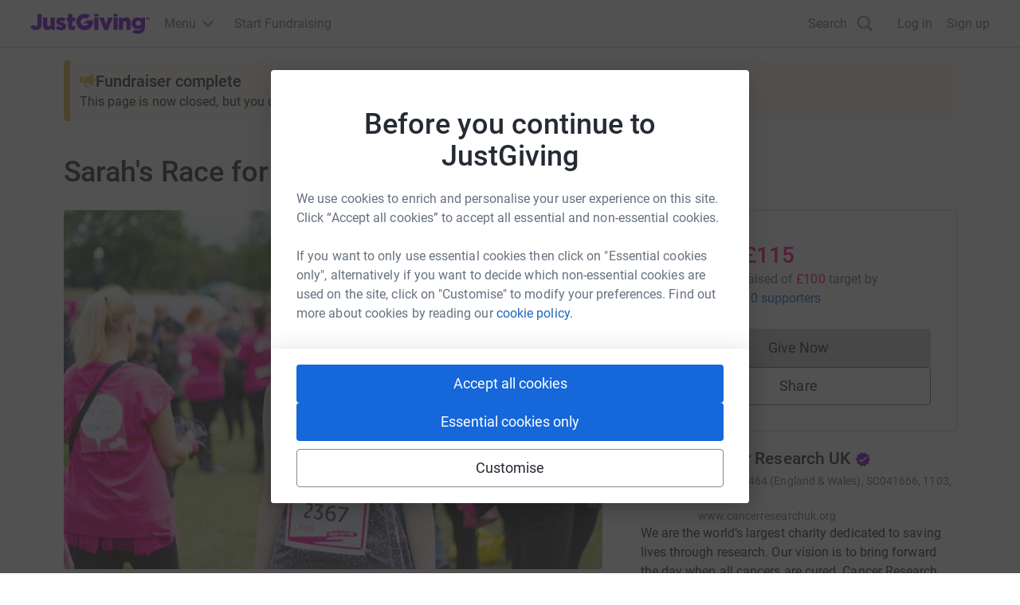

--- FILE ---
content_type: text/javascript
request_url: https://www.jg-cdn.com/assets/jg-pages-edge/_next/static/chunks/6874-4c075e82c4324fc9.js
body_size: 91033
content:
try{let e="undefined"!=typeof window?window:"undefined"!=typeof global?global:"undefined"!=typeof globalThis?globalThis:"undefined"!=typeof self?self:{},t=(new e.Error).stack;t&&(e._sentryDebugIds=e._sentryDebugIds||{},e._sentryDebugIds[t]="971c56a5-0188-49b3-bee8-116037c921d6",e._sentryDebugIdIdentifier="sentry-dbid-971c56a5-0188-49b3-bee8-116037c921d6")}catch(e){}{let e="undefined"!=typeof window?window:"undefined"!=typeof global?global:"undefined"!=typeof globalThis?globalThis:"undefined"!=typeof self?self:{};e._sentryModuleMetadata=e._sentryModuleMetadata||{},e._sentryModuleMetadata[new e.Error().stack]=Object.assign({},e._sentryModuleMetadata[new e.Error().stack],{"_sentryBundlerPluginAppKey:jg-pages-edge":!0})}(self.webpackChunk_N_E=self.webpackChunk_N_E||[]).push([[6874],{19798:function(e,t,n){"use strict";n.d(t,{Alert:function(){return u}});var a=n(57437),r=n(42360),s=n(56524),o=n.n(s),i=n(9629),l=n(20137),c=n.n(l),d=n(30490);let u=e=>{let{onClose:t,children:n}=e,s=(0,d.T_)();return(0,a.jsx)("div",{className:c().alert,"data-sentry-component":"Alert","data-sentry-source-file":"Alert.tsx",children:(0,a.jsxs)("div",{className:c().container,children:[(0,a.jsx)(r.Yd,{className:c().errorIcon,"data-sentry-element":"IconValidationAlert","data-sentry-source-file":"Alert.tsx"}),(0,a.jsx)("div",{className:c().body,children:n}),t&&(0,a.jsx)("button",{className:o()(c().closeButton),"aria-label":s("common.close"),onClick:t,children:(0,a.jsx)(i.Tw,{className:c().closeIcon})})]})})}},91328:function(e,t,n){"use strict";n.d(t,{PageOwnerOrFitnessDataOnly:function(){return s}});var a=n(57437),r=n(88928);let s=e=>{var t,n,s;let{children:o,fitnessSettings:i,fitnessTotals:l}=e;return(0,r.D)()||0!==(s=null!==(n=null==l?void 0:l.timeline)&&void 0!==n?n:[]).length&&s.some(e=>e.amounts.some(e=>e.value>0))&&(null==i?void 0:null===(t=i.settings)||void 0===t?void 0:t.showTotaliser)?(0,a.jsx)(a.Fragment,{children:o}):null}},57350:function(e,t,n){"use strict";n.d(t,{q:function(){return h}});var a=n(57437),r=n(17357),s=n(9421),o=n(58667);n(2265);var i=n(97999),l=n(56524),c=n.n(l),d=n(73503),u=n(55661),m=n(62602),p=n.n(m);let h=e=>{let{src:t,userName:n,size:l="medium",className:m,variant:h}=e;switch(h){case"INDIVIDUAL":return(0,a.jsx)(r.Z,{src:null!=t?t:d.default.src,size:l,alt:"",className:c()(p().avatar,m)});case"ORGANISATION":let g="large"===l?o.Oo:o.us,f="large"===l?"eager":void 0;return(0,a.jsx)(r.Z,{src:t?(0,u.mf)(t,g):i.default.src,className:c()(p().organisationAvatar,m),size:l,alt:"",loading:f});default:if(t)return(0,a.jsx)(r.Z,{src:t,size:l,alt:"",className:c()(p().avatar,m)});if(n)return(0,a.jsx)(s.q,{size:l,className:m,children:null==n?void 0:n[0]});return null}}},41664:function(e,t,n){"use strict";n.d(t,{H:function(){return u}});var a=n(57437),r=n(2265),s=n(9421),o=n(56524),i=n.n(o),l=n(24283),c=n(94607),d=n.n(c);let u=e=>{let{children:t,max:n,totalCount:o,as:c="div",className:u,onClick:m,ariaLabel:p,isDisabled:h,avatarSize:g,dataTestId:f}=e,y=null!=o?o:r.Children.count(t),x=r.Children.toArray(t).slice(0,n);return(0,a.jsxs)(c,{className:i()(d().avatarGroup,u),onClick:m,"aria-label":p,disabled:h,"data-testid":f,"data-sentry-element":"Element","data-sentry-component":"AvatarGroup","data-sentry-source-file":"AvatarGroup.tsx",children:[x.map(e=>r.isValidElement(e)?r.cloneElement(e,{size:g,className:d().avatarItem}):null),y>n?(0,a.jsxs)(s.q,{fillColor:l.wZ,className:d().defaultAvatar,textColor:l.H0,size:g,children:["+",y-n]}):null]})}},15131:function(e,t,n){"use strict";n.d(t,{Z:function(){return l}});var a=n(57437),r=n(56524),s=n.n(r),o=n(88812),i=n.n(o);let l=e=>{let{children:t,borderRadius:n,className:r}=e;return(0,a.jsx)("div",{className:s()(i().card,r),style:{borderRadius:n},"data-sentry-component":"Card","data-sentry-source-file":"Card.tsx",children:t})};l.Body=e=>{let{children:t}=e;return(0,a.jsx)("div",{className:i().body,"data-sentry-component":"Body","data-sentry-source-file":"Card.tsx",children:t})}},92581:function(e,t,n){"use strict";n.d(t,{G:function(){return i},l:function(){return o}});var a=n(57437),r=n(2265);let s=(0,r.createContext)(null);function o(e){let{loopAround:t,className:n,items:o,children:i}=e,[l,c]=(0,r.useState)(0),d=o.length,u=e=>{t?c(e<0?d-1:e%d):c(Math.max(0,Math.min(d-1,e)))},m=(0,r.useId)();return(0,r.useEffect)(()=>{var e;function t(e){"ArrowLeft"===e.key&&(e.preventDefault(),e.stopPropagation(),u(l-1)),"ArrowRight"===e.key&&(e.preventDefault(),e.stopPropagation(),u(l+1))}return null===(e=document.getElementById(m))||void 0===e||e.addEventListener("keydown",t),()=>{var e;null===(e=document.getElementById(m))||void 0===e||e.removeEventListener("keydown",t)}}),(0,a.jsx)(s.Provider,{value:{activeTile:l,selectTile:u,loopAround:null!=t&&t,items:o},"data-sentry-element":"unknown","data-sentry-component":"Carousel","data-sentry-source-file":"Carousel.tsx",children:(0,a.jsx)("div",{className:n,tabIndex:0,id:m,children:i})})}function i(){let e=(0,r.useContext)(s);if(!e)throw Error("Tried to access CarouselContext but the parent is not wrapped with CarouselContextProvider");return e}},59751:function(e,t,n){"use strict";n.d(t,{X:function(){return r},g:function(){return i}});var a,r,s=n(57437),o=n(92581);function i(e){let{ariaLabel:t,className:n,icon:a,direction:r,dataHeap:i}=e,{activeTile:l,selectTile:c,loopAround:d,items:u}=(0,o.G)(),m=1===r?!d&&0===l||1===u.length:!d&&u.length-1===l||1===u.length;return(0,s.jsx)("button",{"aria-label":t,className:n,onClick:1===r?()=>c(l-1):()=>c(l+1),style:{visibility:m?"hidden":void 0},"data-heap":i,"data-sentry-component":"CarouselButton","data-sentry-source-file":"CarouselButton.tsx",children:a})}(a=r||(r={}))[a.Next=0]="Next",a[a.Previous=1]="Previous"},57089:function(e,t,n){"use strict";n.d(t,{W:function(){return c}});var a=n(57437),r=n(2945),s=n(92581),o=n(2265),i=n(30855),l=n.n(i);function c(){let{activeTile:e,selectTile:t,items:n}=(0,s.G)(),[i,c]=(0,o.useState)(0),[d,u]=(0,o.useState)(),m=(0,r.QS)({onSwipedLeft:()=>t(e+1),onSwipedRight:()=>t(e-1),onSwiping:function(e){1!==n.length&&(u(!0),c(e.deltaX))},onSwiped:function(){u(!1),c(0)},trackMouse:!0});return(0,a.jsx)("div",{className:l().trackWrapper,"data-sentry-component":"CarouselTrack","data-sentry-source-file":"CarouselTrack.tsx",children:(0,a.jsx)("div",{className:l().track,style:{transform:"translateX(calc(-".concat(100*e,"% + ").concat(i,"px)"),transition:d?"none":"transform 250ms ease-in-out"},...m,children:n.map((t,n)=>(0,a.jsx)("div",{className:l().tileWrapper,"data-testid":n===e?"track-item-active":void 0,inert:n!==e?"":void 0,children:t},"tile-".concat(n)))})})}},92503:function(e,t,n){"use strict";n.d(t,{FindOutMoreButton:function(){return f}});var a=n(57437),r=n(30490),s=n(63726),o=n(56524),i=n.n(o),l=n(30849),c=n.n(l);let d=e=>{let{className:t,src:n,alt:r,width:o=72,height:l=72,...d}=e;return(0,a.jsx)(s.default,{className:i()(t,"cp-img",c().logo),height:l,width:o,src:"".concat(n,"?template=Size120x120"),alt:r,...d,"data-sentry-element":"Image","data-sentry-component":"Logo","data-sentry-source-file":"Logo.tsx"})};var u=n(64406),m=n(4665),p=n(37305),h=n.n(p),g=n(2265);let f=e=>{let{logoUrl:t,name:n,registrationNumber:s,description:o}=e,[i,l]=(0,g.useState)(!1),c=(0,r.T_)();return(0,a.jsxs)(a.Fragment,{children:[(0,a.jsx)("button",{type:"button",className:"cp-text-link btn-unstyled",onClick:()=>l(!0),children:c("common.findOutMore")}),(0,a.jsxs)(u.u,{onClose:()=>l(!1),open:i,className:h().modal,"data-sentry-element":"Modal","data-sentry-source-file":"FindOutMoreButton.tsx",children:[(0,a.jsx)(u.u.CloseButton,{"data-sentry-element":"unknown","data-sentry-source-file":"FindOutMoreButton.tsx"}),(0,a.jsxs)(u.u.Content,{"data-sentry-element":"unknown","data-sentry-source-file":"FindOutMoreButton.tsx",children:[(0,a.jsxs)(u.u.Body,{"data-sentry-element":"unknown","data-sentry-source-file":"FindOutMoreButton.tsx",children:[(0,a.jsx)("h1",{className:"cp-heading-medium mt-0 mb-5",children:c("causeDetails.charity.heading")}),(0,a.jsxs)(m.K,{direction:"row",alignItems:"start",className:"mb-5","data-sentry-element":"Stack","data-sentry-source-file":"FindOutMoreButton.tsx",children:[(0,a.jsx)(d,{src:t,width:100,height:100,alt:"","data-sentry-element":"Logo","data-sentry-source-file":"FindOutMoreButton.tsx"}),(0,a.jsxs)("div",{children:[(0,a.jsx)("h2",{className:"cp-heading-small mt-0 mb-1",children:n}),(0,a.jsxs)("div",{className:"cp-body-small text-color-grey-400 mb-4",children:[c("charity.registrationNumber")," ",s]})]})]}),(0,a.jsx)("p",{className:"m-0 cp-body-medium",children:o})]}),(0,a.jsx)(u.u.Footer,{className:h().modalFooter,"data-sentry-element":"unknown","data-sentry-source-file":"FindOutMoreButton.tsx",children:(0,a.jsx)("button",{type:"button",className:"cp-btn cp-btn-secondary",onClick:()=>l(!1),children:c("common.close")})})]})]})]})}},71932:function(e,t,n){"use strict";n.r(t),n.d(t,{ChangeCover:function(){return h}});var a=n(57437);n(2265);var r=n(30304),s=n.n(r),o=n(88928),i=n(15817),l=n(74355),c=n(93856),d=n(43418),u=n(80365),m=n(30490),p=n(44164);let h=()=>{let e=(0,m.T_)(),t=(0,o.D)(),n=(0,i.d)(),r=(0,p.B)(),h=(0,l.s)(l.k.ChangeCover),g=(0,d.q)(),f=(0,u.a)();return!t&&!n&&!r&&!(null==f?void 0:f.isStaff())||!t&&!n&&!r&&(null==f?void 0:f.isStaff())&&g.product.name===c.F.ProxyFundraising?null:(0,a.jsx)("a",{className:s().actionButton,href:h,"data-sentry-component":"ChangeCover","data-sentry-source-file":"ChangeCover.tsx",children:e("cover.change")})}},92188:function(e,t,n){"use strict";n.d(t,{ViewGallery:function(){return d}});var a=n(57437),r=n(78652),s=n(62255),o=n(30304),i=n.n(o),l=n(88928),c=n(30490);let d=e=>{var t;let{images:n}=e,o=(0,l.D)(),d=(0,c.T_)();return(0,a.jsx)(s.LightboxOpener,{images:n,label:o?void 0:null!==(t=d("gallery.view"))&&void 0!==t?t:void 0,"data-sentry-element":"LightboxOpener","data-sentry-component":"ViewGallery","data-sentry-source-file":"ViewGallery.tsx",children:(0,a.jsx)("div",{className:i().actionButton,children:o?d("gallery.view"):(0,a.jsx)(r.z,{})})})}},70921:function(e,t,n){"use strict";n.d(t,{CoverVideo:function(){return c}});var a=n(57437),r=n(2265),s=n(36102),o=n(83606),i=n.n(o),l=n(30490);let c=e=>{let{videoURL:t,chatUrl:n}=e,o=(0,l.T_)(),[c,d]=(0,r.useState)(!1);return(0,a.jsxs)("div",{"data-sentry-component":"CoverVideo","data-sentry-source-file":"CoverVideo.tsx",children:[(0,a.jsxs)("div",{className:i().videoContainer,children:[(0,a.jsx)("iframe",{src:t,title:o("coverVideo.title"),height:"400",width:"100%",allowFullScreen:!0,referrerPolicy:"strict-origin-when-cross-origin",className:i().video,frameBorder:"0",scrolling:"no"}),n&&(0,a.jsx)("div",{className:i().chatToggle,children:(0,a.jsx)(s.Z,{label:o(c?"coverVideo.chatOn":"coverVideo.chatOff"),checked:c,onChange:()=>d(e=>!e)})})]}),n&&c&&(0,a.jsx)("iframe",{title:o("streamChat.title"),src:n,height:"320",width:"100%",frameBorder:"0",scrolling:"no"})]})}},93454:function(e,t,n){"use strict";n.d(t,{CreateTeam:function(){return h}});var a=n(57437);n(2265);var r=n(30128),s=n(88928),o=n(43418),i=n(56524),l=n.n(i),c=n(74338),d=n.n(c),u=n(20569);let m=e=>{let{className:t,asChild:n,appearance:r="regular",underline:s=!0,...o}=e,i=n?u.g7:"a";return(0,a.jsx)(i,{className:l()({"cp-text-link":"regular"===r,[d().textBody]:"text-body"===r,"cp-text-link-dark":"dark"===r},s,t),...o,"data-sentry-element":"Comp","data-sentry-component":"Link","data-sentry-source-file":"Link.tsx"})};var p=n(30490);let h=e=>{let{className:t}=e,n=(0,p.T_)(),i=(0,s.D)(),{id:c}=(0,o.q)();return i?(0,a.jsx)(m,{href:"".concat(r.Z.justGivingRootUrl,"/create-page/team?fundraisingPageId=").concat(c),className:l()("cp-body-small",t),"data-sentry-element":"Link","data-sentry-component":"CreateTeam","data-sentry-source-file":"CreateTeam.tsx",children:n("team.createTeam")}):null}},9421:function(e,t,n){"use strict";n.d(t,{q:function(){return u}});var a=n(57437),r=n(56524),s=n.n(r),o=n(2265),i=n(10498),l=n.n(i),c=n(87782);let d=["color-red-400","color-blue-400","color-green-400","color-orange-400","color-purple-400"],u=e=>{var t;let{size:n="medium",className:r,fillColor:i,textColor:u="white",fontSize:m,children:p}=e,h=null===(t=o.Children.map(p,e=>"string"==typeof e||"number"==typeof e?e:""))||void 0===t?void 0:t.join(""),g=h&&""!==h?h:"A",f=d[g.charCodeAt(0)%d.length],y={"x-small":c.fontSize01,small:c.fontSize01,medium:c.fontSize05,large:c.fontSize05,auto:c.fontSize05};return(0,a.jsxs)("svg",{xmlns:"http://www.w3.org/2000/svg",className:s()(n?l()[n]:void 0,r),"aria-hidden":!0,"data-sentry-element":"svg","data-sentry-component":"DefaultAvatar","data-sentry-source-file":"DefaultAvatar.tsx",children:[(0,a.jsx)("circle",{style:{fill:null!=i?i:"var(--".concat(f,")")},cx:"50%",cy:"50%",r:"50%","data-sentry-element":"circle","data-sentry-source-file":"DefaultAvatar.tsx"}),(0,a.jsx)("text",{x:"50%",y:"50%",fontSize:m?c[m]:y[n],fill:u,dominantBaseline:"central",textAnchor:"middle","data-sentry-element":"text","data-sentry-source-file":"DefaultAvatar.tsx",children:g})]})}},1904:function(e,t,n){"use strict";n.d(t,{DirectSupportersList:function(){return u}});var a=n(57437);n(2265);var r=n(58667),s=n(21844),o=n(55661),i=n(26545),l=n(51293),c=n(30490);let d="\n  ".concat(i.XN,"\n\n  query DirectSupportersListNextPage(\n    $pageId: ID\n    $after: String\n    $pageType: PageType\n    $sortBy: SupportersSortInput\n    $limit: Int\n  ) {\n    page(id: $pageId, type: $pageType) {\n      supporters(first: $limit, after: $after, sort: $sortBy) {\n        pageInfo {\n          hasNextPage\n          endCursor\n        }\n        nodes {\n          ...Supporter\n        }\n      }\n    }\n  }\n"),u=e=>{let{page:t}=e,n=(0,c.T_)(),r=(0,l.Z)(t,{isIndividual:()=>{var e;return null===(e=t.donationSummary)||void 0===e?void 0:e.donationCount},isOrganisation:()=>{var e;return null===(e=t.donationSummary)||void 0===e?void 0:e.donationCount},isPeerGroup:()=>{var e,n,a;return null!==(a=null===(e=t.donationSummary)||void 0===e?void 0:e.onlineDonationCount)&&void 0!==a?a:null===(n=t.donations)||void 0===n?void 0:n.totalCount}});return(0,a.jsxs)(s.E,{page:t,supporters:t.supporters,supporterCount:null!=r?r:0,fetchNextPageQuery:d,supporterToSupporterDetailsMapper:m,"data-sentry-element":"SupportersList","data-sentry-component":"DirectSupportersList","data-sentry-source-file":"DirectSupportersList.tsx",children:[(0,a.jsx)(s.E.Title,{"data-sentry-element":"unknown","data-sentry-source-file":"DirectSupportersList.tsx",children:n("supporters.direct.title",{count:null!=r?r:0})}),r>5?(0,a.jsx)(s.E.TopDonations,{}):null,(0,a.jsx)(s.E.Supporters,{variant:"direct","data-sentry-element":"unknown","data-sentry-source-file":"DirectSupportersList.tsx"}),(0,a.jsx)(s.E.Placeholder,{"data-sentry-element":"unknown","data-sentry-source-file":"DirectSupportersList.tsx",children:(0,l.Z)(t,{isIndividual:()=>{var e,a;return n("fundraising.noSupportersMessage",{name:null!==(a=null===(e=t.owner)||void 0===e?void 0:e.name)&&void 0!==a?a:""})},isOrganisation:()=>n("campaign.noSupportersMessage"),isPeerGroup:()=>{var e,a;return n("fundraising.noSupportersMessage",{name:null!==(a=null===(e=t.owner)||void 0===e?void 0:e.name)&&void 0!==a?a:""})}})}),(0,a.jsx)(s.E.LoadMore,{"data-sentry-element":"unknown","data-sentry-source-file":"DirectSupportersList.tsx",children:n.rich("supporters.direct.showMore",{span:e=>(0,a.jsx)("span",{className:"cp-sr-only",children:e})})}),(0,l.Z)(t,{isIndividual:()=>(0,a.jsx)(s.E.Donate,{variant:"direct"}),isOrganisation:()=>(0,a.jsx)(s.E.Donate,{variant:"direct"}),isPeerGroup:()=>(0,a.jsx)(s.E.Donate,{variant:"group"})}),(0,a.jsx)(s.E.Error,{"data-sentry-element":"unknown","data-sentry-source-file":"DirectSupportersList.tsx",children:n("supporters.showMoreError")})]})},m=e=>(null!=e?e:[]).map(e=>{var t,n,a,s,i,l,c,d;return{id:null!==(s=e.legacyId)&&void 0!==s?s:"",date:null!==(i=e.creationDate)&&void 0!==i?i:"",userName:e.displayName,image:e.avatar?(0,o.mf)(e.avatar,r.Je):void 0,message:e.message,currencyCode:null!==(l=null===(t=e.amount)||void 0===t?void 0:t.currencyCode)&&void 0!==l?l:"GBP",donationAmount:(null!==(c=null===(n=e.amount)||void 0===n?void 0:n.value)&&void 0!==c?c:0)/100,giftAidAmount:(null!==(d=null===(a=e.giftAidAmount)||void 0===a?void 0:a.value)&&void 0!==d?d:0)/100}})},25095:function(e,t,n){"use strict";n.d(t,{H:function(){return p}});var a=n(57437),r=n(56524),s=n.n(r),o=n(47277),i=n(25560),l=n.n(i),c=n(65519),d=n(43418),u=n(75730),m=n(30490);let p=e=>{let{id:t,children:n,className:r,colorVariant:i="primary",variant:p="button",as:h="a",onClick:g,calledViaFRCompletedBanner:f}=e,y=(0,m.T_)(),{status:x,branding:v,product:C,endDate:_}=(0,d.q)(),j=(0,u.nz)(C.name)&&_&&new Date(_)<new Date,w=!!v.primaryColor&&(0,o.Z)(v.primaryColor),b="button"===h,{buildDonateUrlWithQueryString:S}=(0,c.N)();if(("ACTIVE"!==x||j)&&!f)return(0,a.jsx)(a.Fragment,{children:(0,a.jsxs)("div",{className:s()("cp-btn w-full",l().disabled),children:[(0,a.jsx)("span",{"aria-hidden":!0,children:n}),(0,a.jsx)("span",{className:"cp-sr-only",children:y("common.donateButtonInactive")})]})});let k="link"===p?s()("cp-text-link",r):s()("cp-btn w-full branded-text-neutral",{"cp-btn-primary":"primary"===i&&!w,"cp-btn-brand":"brand"===i&&!w,"cp-btn-secondary":w},r);return(0,a.jsx)(a.Fragment,{children:(0,a.jsx)(h,{className:k,href:b?void 0:S(void 0,void 0,f),target:b?void 0:"_blank",onClick:g,id:t,"data-sentry-element":"Element","data-sentry-source-file":"DonateButton.tsx",children:n})})}},4921:function(e,t,n){"use strict";n.r(t),n.d(t,{DonatePopupButton:function(){return b}});var a=n(57437),r=n(2265),s=n(10922),o=n(25095),i=n(98427),l=n(64406),c=n(83533),d=n.n(c),u=n(30128),m=n(56524),p=n.n(m),h=n(30490);let g=e=>{let{open:t,onClose:n,checkoutUrl:r}=e,s=(0,h.T_)();return(0,a.jsx)(l.u,{open:t,onClose:n,className:d().modal,"data-sentry-element":"Modal","data-sentry-component":"PopupBlockedModal","data-sentry-source-file":"PopupBlockedModal.tsx",children:(0,a.jsxs)(l.u.Content,{"data-sentry-element":"unknown","data-sentry-source-file":"PopupBlockedModal.tsx",children:[(0,a.jsx)(l.u.CloseButton,{"data-sentry-element":"unknown","data-sentry-source-file":"PopupBlockedModal.tsx"}),(0,a.jsxs)(l.u.Body,{"data-sentry-element":"unknown","data-sentry-source-file":"PopupBlockedModal.tsx",children:[(0,a.jsx)("img",{src:"".concat(u.Z.imageServiceUrl,"JG_Roundel_Laptop_User1.png"),alt:"",className:d().image}),(0,a.jsx)("h1",{children:s("popupBlockedModal.heading")}),(0,a.jsx)("p",{className:d().message,children:s("popupBlockedModal.message")}),(0,a.jsx)("button",{className:p()(d().button,"cp-btn cp-btn-brand branded-text-neutral"),onClick:n,children:s("popupBlockedModal.cta.tryAgain")}),(0,a.jsx)("a",{href:r,target:"_blank",rel:"noopener noreferrer",onClick:n,children:s("popupBlockedModal.cta.openCheckoutNewWindow")})]})]})})};var f=n(39734),y=n.n(f);let x=e=>{let{popupWindow:t,onClose:n}=e,s=(0,h.T_)();return(0,r.useEffect)(()=>{let e=setInterval(()=>{(!t||t.closed)&&n()},1e3);return()=>{clearTimeout(e)}},[t,n]),(0,a.jsx)(l.u,{className:y().modal,open:null!==t,onClick:function(){null==t||t.focus()},onClose:n,closeOnBackdropClick:!1,"data-sentry-element":"Modal","data-sentry-component":"PopupRefocusModal","data-sentry-source-file":"PopupRefocusModal.tsx",children:(0,a.jsxs)(l.u.Content,{"data-sentry-element":"unknown","data-sentry-source-file":"PopupRefocusModal.tsx",children:[(0,a.jsx)(l.u.CloseButton,{"data-sentry-element":"unknown","data-sentry-source-file":"PopupRefocusModal.tsx"}),(0,a.jsxs)(l.u.Body,{"data-sentry-element":"unknown","data-sentry-source-file":"PopupRefocusModal.tsx",children:[(0,a.jsx)("p",{className:"cp-heading-small",children:s("popupRefocusModal.lostCheckoutWindow")}),(0,a.jsx)("p",{className:"cp-heading-small",children:s("popupRefocusModal.clickAnywhereToRetrieve")})]})]})})};var v=n(99835),C=n(65519),_=n(39636),j=n(75730),w=n(43418);let b=e=>{var t;let{id:n,children:l,className:c,colorVariant:d="primary",variant:u="button",onClick:m,calledViaSticky:p,calledViaFRCompletedBanner:f,customUrl:y}=e,b=(0,h.T_)(),[S,k]=(0,r.useState)(null),[A,P]=(0,r.useState)(!1),[I,N]=(0,_.Ke)(),{buildDonateUrlWithQueryString:T}=(0,C.N)(),M=T(!0,void 0,f),[B,D]=(0,r.useState)(y||M),L=(0,w.q)(),F=new URLSearchParams(null===(t=window.location)||void 0===t?void 0:t.search).get("utm_source");return(0,r.useEffect)(()=>{if(A)try{D(B)}catch(e){(0,s.Tb)(e)}},[M,A,S,F]),(0,a.jsxs)(a.Fragment,{children:[(0,a.jsx)(o.H,{onClick:function(e){if(N){var t;m&&"function"==typeof m&&m(),I(i.p.TrackingEvents.giveNowClick),"link"===u&&I(i.p.TrackingEvents.donateNowAverageDonation),p&&(0,v.s2)()&&(0,j._J)(null==L?void 0:null===(t=L.product)||void 0===t?void 0:t.name)&&I(i.p.TrackingEvents.giveNowClickSticky)}try{let t=y||M;(0,v.s2)()?window.open(t,"_blank"):function(e){let t=window.screenX,n=window.screenY,a=window.screen.width,r=window.screen.height,s="width=".concat(938,",height=").concat(640,",left=").concat(t+(a/2-469),",top=").concat(n+(r/2-320)),o="true"===new URLSearchParams(window.location.search).get("popupBlocked")?null:window.open(e,"_blank",s);k(o),o?(k(o),null==o||o.focus()):P(!0)}(t),e.preventDefault()}catch(e){}},colorVariant:d,className:c,id:n,variant:u,calledViaFRCompletedBanner:f,"data-sentry-element":"DonateButton","data-sentry-source-file":"DonatePopupButton.tsx",children:null!=l?l:b("common.giveNow")}),(0,a.jsx)(x,{popupWindow:S,onClose:()=>k(null),"data-sentry-element":"PopupRefocusModal","data-sentry-source-file":"DonatePopupButton.tsx"}),A&&(0,a.jsx)(g,{open:!0,onClose:()=>P(!1),checkoutUrl:B})]})}},19129:function(e,t,n){"use strict";n.d(t,{DonateToGroupMemberAvatars:function(){return p}});var a=n(57437),r=n(2265),s=n(80400),o=n(41664),i=n(74531),l=n.n(i),c=n(56524),d=n.n(c),u=n(57350),m=n(30490);let p=e=>{var t,n;let{page:i,avatarSize:c="medium"}=e,p=(0,m.T_)(),[h,g]=(0,r.useState)(!1),f="ACTIVE"===i.status;return(0,a.jsxs)(a.Fragment,{children:[(0,a.jsx)(o.H,{max:2,totalCount:null===(t=i.fundraisers)||void 0===t?void 0:t.totalCount,className:d()({[l().avatarGroupWithModalDisabled]:!f},"btn-unstyled"),as:"button",onClick:function(){g(!0)},ariaLabel:p("common.giveNow"),isDisabled:!f,avatarSize:c,dataTestId:"donate-to-group-avatars","data-sentry-element":"AvatarGroup","data-sentry-source-file":"DonateToGroupMemberAvatars.tsx",children:null===(n=i.fundraisers)||void 0===n?void 0:n.nodes.map(e=>{var t;return(0,a.jsx)(u.q,{src:null===(t=e.owner)||void 0===t?void 0:t.avatar,variant:"INDIVIDUAL"},e.legacyId)})}),h&&(0,a.jsx)(s.N,{page:i,open:!0,onClose:()=>g(!1)})]})}},24972:function(e,t,n){"use strict";n.r(t),n.d(t,{DonateToGroupMemberButton:function(){return l}});var a=n(57437),r=n(2265),s=n(25095),o=n(80400),i=n(30490);let l=e=>{let{id:t,page:n}=e,l=(0,i.T_)(),[c,d]=(0,r.useState)(!1);return(0,a.jsxs)(a.Fragment,{children:[(0,a.jsx)(s.H,{onClick:function(){d(!0)},id:t,as:"button","data-sentry-element":"DonateButton","data-sentry-source-file":"DonateToGroupMemberButton.tsx",children:l("common.giveNow")}),c&&(0,a.jsx)(o.N,{page:n,open:!0,onClose:()=>d(!1)})]})}},80400:function(e,t,n){"use strict";n.d(t,{N:function(){return x}});var a=n(57437);n(2265);let r=e=>(0,a.jsx)("svg",{xmlns:"http://www.w3.org/2000/svg",width:"24",height:"24",fill:"none",...e,"data-sentry-element":"svg","data-sentry-component":"ChevronDown","data-sentry-source-file":"ChevronDown.tsx",children:(0,a.jsx)("g",{clipPath:"url(#a)","data-sentry-element":"g","data-sentry-source-file":"ChevronDown.tsx",children:(0,a.jsx)("path",{d:"M16.59 8.59 12 13.17 7.41 8.59 6 10l6 6 6-6-1.41-1.41Z",fill:"#1667D9","data-sentry-element":"path","data-sentry-source-file":"ChevronDown.tsx"})})});var s=n(61273),o=n(57081),i=n(28586);let l=e=>{var t,n,r,s,l,c,d;let{page:u,t:m}=e,p=null===(t=u.relationships)||void 0===t?void 0:t.beneficiaries,h=(0,i.e)(null===(n=u.occasion)||void 0===n?void 0:n.type),g=(0,o.JB)(null===(r=u.relationships)||void 0===r?void 0:r.beneficiaries);return(0,a.jsxs)("div",{"data-testid":"group-page-summary",className:"cp-body-medium text-color-grey-400","data-sentry-component":"GroupPageSummary","data-sentry-source-file":"GroupPageSummary.tsx",children:[(0,a.jsx)("span",{children:m(h?"pageSummary.inMemType":"pageSummary.type")}),(0,a.jsx)("span",{"aria-hidden":!0,children:" • "}),(0,a.jsxs)("span",{children:[null!==(d=null===(s=u.fundraisers)||void 0===s?void 0:s.totalCount)&&void 0!==d?d:null===(c=u.relationships)||void 0===c?void 0:null===(l=c.members)||void 0===l?void 0:l.totalCount," ",m("pageSummary.members")]}),(0,a.jsx)("span",{"aria-hidden":!0,children:" • "}),(0,a.jsx)("span",{children:(null==p?void 0:p.nodes.length)===1?null==g?void 0:g.displayName:"".concat(null==p?void 0:p.nodes.length," ").concat(m("pageSummary.charities"))})]})};var c=n(75668),d=n(64406),u=n(4665),m=n(56524),p=n.n(m),h=n(88600),g=n.n(h),f=n(74573),y=n(30490);let x=e=>{var t,n,o,m,h,x;let{open:v,onClose:C,page:_}=e,{data:j,loading:w,handleFetchMore:b}=(0,f.x)(_),S=(0,y.T_)(),k=(0,i.e)(null===(t=_.occasion)||void 0===t?void 0:t.type),A=(null==j?void 0:null===(n=j.page)||void 0===n?void 0:n.fundraisers)||(null==j?void 0:null===(m=j.page)||void 0===m?void 0:null===(o=m.relationships)||void 0===o?void 0:o.members);return A?(0,a.jsxs)(d.u,{open:v,onClose:C,className:g().modal,"data-sentry-element":"Modal","data-sentry-component":"DonateToGroupModal","data-sentry-source-file":"DonateToGroupModal.tsx",children:[(0,a.jsx)(d.u.CloseButton,{"data-sentry-element":"unknown","data-sentry-source-file":"DonateToGroupModal.tsx"}),(0,a.jsxs)(d.u.Body,{className:g().modalBody,"data-sentry-element":"unknown","data-sentry-source-file":"DonateToGroupModal.tsx",children:[(0,a.jsxs)(u.K,{className:"mb-5",gap:"sizeSpacing04","data-sentry-element":"Stack","data-sentry-source-file":"DonateToGroupModal.tsx",children:[(0,a.jsx)("h1",{className:"cp-heading-medium mb-0 mt-0",children:S(k?"groupMembersModal.titleInMem":"groupMembersModal.title")}),(0,a.jsx)(l,{page:_,t:S,"data-sentry-element":"GroupPageSummary","data-sentry-source-file":"DonateToGroupModal.tsx"})]}),(0,a.jsxs)(u.K,{className:g().section,"data-sentry-element":"Stack","data-sentry-source-file":"DonateToGroupModal.tsx",children:[(0,a.jsx)(s.U,{page:{..._,...null==j?void 0:j.page,relationships:{..._.relationships,members:{nodes:[],totalCount:0,pageInfo:{hasNextPage:!1},...null===(x=j.page)||void 0===x?void 0:null===(h=x.relationships)||void 0===h?void 0:h.members}}},className:p()(g().groupMemberList,{[g().withBorder]:A.pageInfo.hasNextPage}),"data-sentry-element":"GroupMembersList","data-sentry-source-file":"DonateToGroupModal.tsx"}),A.pageInfo.hasNextPage&&(0,a.jsxs)(c.f,{onClick:b,className:p()("cp-text-link",g().loadMoreButton),loading:w,children:[S("groupMembers.loadMoreTeamMembers"),(0,a.jsx)(r,{})]})]})]}),(0,a.jsx)(d.u.Footer,{className:g().modalFooter,"data-sentry-element":"unknown","data-sentry-source-file":"DonateToGroupModal.tsx",children:(0,a.jsx)("button",{type:"button",className:"cp-btn cp-btn-secondary  ",onClick:C,children:S("common.close")})})]}):null}},58865:function(e,t,n){"use strict";n.d(t,{J:function(){return m}});var a=n(57437),r=n(30490),s=n(47277),o=n(92581),i=n(43418),l=n(77810),c=n.n(l),d=n(56524),u=n.n(d);function m(e){let{numberOfTiles:t,dotClassName:n}=e,{activeTile:l,selectTile:d}=(0,o.G)(),{branding:m}=(0,i.q)(),p=(0,r.T_)(),h=!!m.primaryColor&&(0,s.Z)(m.primaryColor),g=l>t||l<0?0:l,f=[],y=h?c().dotActiveLight:c().dotActiveDark;for(let e=0;e<t;e++){let t=(0,a.jsx)("button",{"aria-label":p("donationPrompt.buttonPrompt",{index:e+1}),className:u()(e===g?y:c().dot,n),"data-heap":"donationPromptDot",onClick:()=>d(e),tabIndex:-1},"dot-".concat(e));f.push(t)}return(0,a.jsx)("div",{className:c().dots,role:"navigation","aria-label":p("donationPrompt.navigationPrompt"),"data-sentry-component":"DonationPromptDots","data-sentry-source-file":"DonationPromptDots.tsx",children:f})}},50890:function(e,t,n){"use strict";n.d(t,{default:function(){return N}});var a=n(57437),r=n(41786),s=n.n(r),o=n(42360),i=n(2265),l=n(45298),c=n(49529),d=n.n(c),u=n(25737),m=n(30128),p=n(30490),h=n(87385),g=n(56524),f=n.n(g),y=n(47277),x=n(43418);function v(e){let{amount:t,description:n,charityId:r,currency:s="GBP",type:o}=e,c=(0,p.T_)(),g=(0,h.bU)(),v=(0,i.useId)(),C="donationPrompt-".concat(t),_="amount=".concat(t,"&Isrecurring=").concat(o===u.u.Monthly,"&currency=").concat(s,"&reference=").concat(C),j="".concat(m.Z.linkServiceUrl,"/v1/charity/donate/charityId/").concat(r,"?").concat(_),{branding:w}=(0,x.q)(),b=!!w.primaryColor&&(0,y.Z)(w.primaryColor),S=f()("cp-text-link cp-heading-large",{[d().linkDark]:!b});return(0,a.jsxs)("div",{className:d().tile,"data-sentry-component":"DonationPromptTile","data-sentry-source-file":"DonationPromptTile.tsx",children:[(0,a.jsxs)("div",{className:d().amount,children:[(0,a.jsx)("a",{href:j,className:S,"data-heap":"donationPromptLink","aria-describedby":v,children:t&&(0,l.x)(t,s,g,{maximumFractionDigits:t%1==0?0:2})}),o===u.u.Monthly?(0,a.jsx)("p",{className:d().type,children:c("monthly")}):null]}),(0,a.jsx)("p",{id:v,className:d().description,children:n})]})}var C=n(57081),_=n(58865),j=n(59751),w=n(57089),b=n(92581);let S=e=>(0,a.jsxs)("svg",{width:"48",height:"48",viewBox:"0 0 48 48",fill:"none",xmlns:"http://www.w3.org/2000/svg",role:"img",...e,"data-sentry-element":"svg","data-sentry-component":"SpeakerIcon","data-sentry-source-file":"SpeakerIcon.tsx",children:[(0,a.jsx)("circle",{cx:"24",cy:"24",r:"24",fill:"#E5E5E5","data-sentry-element":"circle","data-sentry-source-file":"SpeakerIcon.tsx"}),(0,a.jsx)("path",{d:"M32.9133 21.6542H31.5059",stroke:"#444D59",strokeWidth:"1.25",strokeLinecap:"round",strokeLinejoin:"round","data-sentry-element":"path","data-sentry-source-file":"SpeakerIcon.tsx"}),(0,a.jsx)("path",{d:"M16.9629 21.6542H18.3703",stroke:"#444D59",strokeWidth:"1.25",strokeLinecap:"round",strokeLinejoin:"round","data-sentry-element":"path","data-sentry-source-file":"SpeakerIcon.tsx"}),(0,a.jsx)("path",{d:"M24.9385 13.6787V15.0861",stroke:"#444D59",strokeWidth:"1.25",strokeLinecap:"round",strokeLinejoin:"round","data-sentry-element":"path","data-sentry-source-file":"SpeakerIcon.tsx"}),(0,a.jsx)("path",{d:"M19.2979 16.0153L20.2931 17.0105",stroke:"#444D59",strokeWidth:"1.25",strokeLinecap:"round",strokeLinejoin:"round","data-sentry-element":"path","data-sentry-source-file":"SpeakerIcon.tsx"}),(0,a.jsx)("path",{d:"M30.5772 16.0153L29.582 17.0105",stroke:"#444D59",strokeWidth:"1.25",strokeLinecap:"round",strokeLinejoin:"round","data-sentry-element":"path","data-sentry-source-file":"SpeakerIcon.tsx"}),(0,a.jsx)("path",{d:"M26.0239 18.3134C21.7367 22.0557 17.1209 26.763 15.4807 28.4597C15.0973 28.8564 14.9742 29.4356 15.1957 29.9409C15.3161 30.2156 15.4588 30.5158 15.606 30.7709C15.7533 31.026 15.9419 31.2996 16.1197 31.5412C16.4465 31.9857 17.0097 32.1687 17.5449 32.035C19.8343 31.4629 26.2189 29.8191 31.6034 27.9775M25.6518 17.668C25.6518 17.668 26.817 18.9424 29.1357 22.9583C31.4542 26.9743 31.9753 28.6207 31.9753 28.6207M23.4962 20.6305C23.4962 20.6305 24.5127 21.6472 26.2362 24.6323C27.9597 27.6174 28.3319 29.0061 28.3319 29.0061M24.0232 30.4333L24.312 31.5112C24.631 32.7018 23.9245 33.9256 22.7339 34.2446C21.5432 34.5637 20.3194 33.8571 20.0004 32.6664L19.7597 31.7682",stroke:"#444D59",strokeWidth:"1.25",strokeLinecap:"round",strokeLinejoin:"round","data-sentry-element":"path","data-sentry-source-file":"SpeakerIcon.tsx"})]});var k=n(4665),A=n(48322),P=n.n(A);function I(){let e=(0,p.T_)();return(0,a.jsxs)(k.K,{alignItems:"center",className:P().wrapper,"data-sentry-element":"Stack","data-sentry-component":"DonationPromptPlaceholder","data-sentry-source-file":"DonationPromptPlaceholder.tsx",children:[(0,a.jsx)(S,{"data-sentry-element":"SpeakerIcon","data-sentry-source-file":"DonationPromptPlaceholder.tsx"}),(0,a.jsx)("p",{className:P().text,children:e("donationPrompt.placeholder")})]})}function N(e){var t,n,r,i,l;let{page:c}=e,d=(0,p.T_)(),m=(0,C.JB)(null===(t=c.relationships)||void 0===t?void 0:t.beneficiaries);if(!m||!m.settings||!m.settings.donationPrompts)return(0,a.jsx)(I,{});let h=m.settings.donationPrompts.flatMap(e=>e.description&&e.amount&&e.type&&!(e.amount<=0)&&(e.type===u.u.Monthly||e.type===u.u.OneOff)?{description:e.description,amount:e.amount,type:e.type}:[]).sort((e,t)=>e.type===t.type?e.amount-t.amount:e.type===u.u.OneOff?-1:1),g=null===(n=c.targetWithCurrency)||void 0===n?void 0:n.currencyCode;if(!(null==h?void 0:h.length))return(0,a.jsx)(I,{});let x=null!==(r=c.branding)&&void 0!==r&&!!r.primaryColor&&(0,y.Z)(c.branding.primaryColor),S=h.map((e,t)=>(0,a.jsx)(v,{amount:e.amount,description:e.description,type:e.type,charityId:m.externalId,currency:g},"donationPrompt-".concat(t))),k=x?f()(s().arrow,"cp-btn-secondary"):f()(s().arrow,"cp-btn-brand"),A=x?s().lightSvg:s().darkSvg;return(0,a.jsxs)("div",{className:s().box,"data-sentry-component":"DonationPrompts","data-sentry-source-file":"DonationPrompts.tsx",children:[(0,a.jsx)("h1",{className:"cp-heading-extra-small ".concat(s().impactContainer),children:d("donationPrompt.heading")}),(0,a.jsxs)(b.l,{loopAround:!0,items:S,"data-sentry-element":"Carousel","data-sentry-source-file":"DonationPrompts.tsx",children:[(0,a.jsxs)("div",{className:s().container,children:[(0,a.jsx)(j.g,{ariaLabel:null!==(i=d("donationPrompt.previousPrompt"))&&void 0!==i?i:"Previous prompt",className:k,icon:(0,a.jsx)(o.D6,{className:A}),direction:j.X.Previous,dataHeap:"donationPromptArrow","data-sentry-element":"CarouselButton","data-sentry-source-file":"DonationPrompts.tsx"}),(0,a.jsx)(w.W,{"data-sentry-element":"CarouselTrack","data-sentry-source-file":"DonationPrompts.tsx"}),(0,a.jsx)(j.g,{ariaLabel:null!==(l=d("donationPrompt.nextPrompt"))&&void 0!==l?l:"Next prompt",className:k,icon:(0,a.jsx)(o.Ec,{className:A}),direction:j.X.Next,dataHeap:"donationPromptArrow","data-sentry-element":"CarouselButton","data-sentry-source-file":"DonationPrompts.tsx"})]}),(0,a.jsx)(_.J,{numberOfTiles:S.length,"data-sentry-element":"DonationPromptDots","data-sentry-source-file":"DonationPrompts.tsx"})]})]})}},49754:function(e,t,n){"use strict";n.r(t),n.d(t,{ErrorBoundary:function(){return s}});var a=n(2265),r=n(10922);class s extends a.Component{static getDerivedStateFromError(){return{hasError:!0}}componentDidCatch(e,t){(0,r.Tb)(e,{extra:{errorInfo:t}})}render(){return this.state.hasError?this.props.fallback:this.props.children}constructor(e){super(e),this.state={hasError:!1}}}},27660:function(e,t,n){"use strict";n.d(t,{StartFundraisingLink:function(){return x}});var a=n(57437),r={src:"https://www.jg-cdn.com/assets/jg-pages-edge/_next/static/media/edit-icon.ed6b2a63.svg",height:144,width:144,blurWidth:0,blurHeight:0},s=n(63726),o=n(64406),i=n(4665),l=n(56524),c=n.n(l),d=n(30128),u=n(17898),m=n.n(u),p=n(88928),h=n(43418),g=n(2265),f=n(49754),y=n(30490);let x=()=>{let e=(0,y.T_)(),{event:t,charity:n,campaign:l}=(0,h.q)(),u=(0,p.D)(),[x,v]=(0,g.useState)();if(u||!t||t.endDate&&t.endDate<new Date)return null;if(t.startFundraisingUrl)return(0,a.jsx)(a.Fragment,{children:(0,a.jsxs)(f.ErrorBoundary,{children:[(0,a.jsx)("button",{className:"cp-text-link btn-unstyled",onClick:()=>v(!0),children:e("event.startFundraising")}),(0,a.jsxs)(o.u,{onClose:()=>v(!1),open:x,children:[(0,a.jsx)(o.u.CloseButton,{}),(0,a.jsxs)(o.u.Content,{children:[(0,a.jsxs)(o.u.Body,{applyMaxWidth:!0,className:c()(m().modalBody,"text-center my-6"),children:[(0,a.jsx)(s.default,{src:r,alt:"",className:c()(m().icon,"mb-7"),width:144,height:144}),(0,a.jsx)("h1",{className:"cp-heading-small mb-4 mt-0",children:e("event.redirectHeading",{eventName:t.name})}),(0,a.jsx)("p",{className:"text-light m-0 cp-body-medium",children:e("event.redirectDescription")})]}),(0,a.jsx)(o.u.Footer,{applyMaxWidth:!0,children:(0,a.jsxs)(i.K,{children:[(0,a.jsxs)("a",{className:"cp-btn cp-btn-primary",target:"_blank",rel:"noopener noreferrer",href:t.startFundraisingUrl,children:[(0,a.jsxs)("span",{children:[e("event.redirectGoToLink"),"\xa0"]}),(0,a.jsx)("span",{className:"cp-body-small",children:e("event.redirectGoToLinkNewTab")})]}),(0,a.jsx)("button",{className:"cp-btn cp-btn-secondary w-auto",onClick:()=>v(!1),children:e("common.close")})]})})]})]})]})});let C=new URL("".concat(d.Z.justGivingRootUrl,"/create-page?eventId=").concat(t.externalId,"&charityId=").concat(n.externalId));return l&&C.searchParams.set("campaignId",l.id),(0,a.jsx)("a",{className:"cp-text-link",href:C.toString(),"data-sentry-component":"StartFundraisingLink","data-sentry-source-file":"StartFundraisingLink.tsx",children:e("event.startFundraising")})}},10991:function(e,t,n){"use strict";n.d(t,{EventReminder:function(){return F}});var a,r,s=n(57437),o=n(2265),i=n(64406),l=n(4665),c=n(35269),d=n.n(c),u=n(34722),m=n.n(u),p=n(84636),h=n(99835);(a=r||(r={})).Google="Google",a.Apple="Apple",a.Outlook="Outlook",a.OutlookWeb="Outlook-Web",a.Yahoo="Yahoo";let g=()=>{let e=Math.floor(999999999999*Math.random()).toString();return new Date().getTime().toString()+"_"+e},f=(e,t)=>{let n="",a=(0,p.Wp)(e.startTime),s=(0,p.Wp)((0,p.E4)(e.endTime,1)),o=encodeURIComponent(e.location),i=encodeURIComponent(e.title),l=encodeURIComponent(e.description);switch(t){case r.Google:n="https://calendar.google.com/calendar/render?action=TEMPLATE&dates=".concat(a,"/").concat(s,"&location=").concat(o,"&text=").concat(i,"&details=").concat(l,"&transparency=transparent");break;case r.Yahoo:n="https://calendar.yahoo.com/?v=60&view=d&type=20&title=".concat(i,"&dur=allday&st=").concat(a,"&et=").concat(s,"&desc=").concat(l,"&in_loc=").concat(o);break;case r.OutlookWeb:n="https://outlook.live.com/owa/?rru=addevent&startdt=".concat(a,"&enddt=").concat(s,"&subject=").concat(i,"&location=").concat(o,"&body=").concat(l,"&allday=false&uid=").concat(g(),"&path=/calendar/view/Month");break;default:n=["BEGIN:VCALENDAR","VERSION:2.0","BEGIN:VEVENT","DTSTART;VALUE=DATE:"+a,"DTEND;VALUE=DATE:"+s,"SUMMARY:"+e.title,"DESCRIPTION:"+e.description,"LOCATION:"+e.location,...t===r.Outlook?["X-MICROSOFT-CDO-BUSYSTATUS:FREE"]:[],"END:VEVENT","END:VCALENDAR"].join("\n"),(0,h.s2)()&&(n=encodeURI("data:text/calendar;charset=utf8,"+n))}return n},y=(e,t)=>{let n=f(e,t);if(!(0,h.s2)()&&(n.startsWith("data")||n.startsWith("BEGIN"))){let e=new Blob([n],{type:"text/calendar;charset=utf-8"}),t=document.createElement("a");t.href=window.URL.createObjectURL(e),t.setAttribute("download","reminder.ics"),document.body.appendChild(t),t.click(),document.body.removeChild(t)}else window.open(n,"_blank")};var x=n(63726),v=n(47450),C={src:"https://www.jg-cdn.com/assets/jg-pages-edge/_next/static/media/apple-calendar-icon.739b110e.svg",height:1187,width:1e3,blurWidth:0,blurHeight:0},_={src:"https://www.jg-cdn.com/assets/jg-pages-edge/_next/static/media/google-calendar-icon.6099231b.svg",height:544,width:534,blurWidth:0,blurHeight:0},j={src:"https://www.jg-cdn.com/assets/jg-pages-edge/_next/static/media/outlook-calendar-icon.e7276792.svg",height:24,width:23,blurWidth:0,blurHeight:0},w={src:"https://www.jg-cdn.com/assets/jg-pages-edge/_next/static/media/outlook-web-calendar-icon.cc48f205.svg",height:104,width:103,blurWidth:0,blurHeight:0},b={src:"https://www.jg-cdn.com/assets/jg-pages-edge/_next/static/media/yahoo-calendar-icon.95a9f227.svg",height:1e3,width:1080,blurWidth:0,blurHeight:0};let S=e=>{switch(e){case r.Apple:return C;case r.Google:return _;case r.Outlook:return j;case r.OutlookWeb:return w;case r.Yahoo:return b;default:return""}};var k=n(56524),A=n.n(k),P=n(45298),I=n(43418),N=n(58891),T=n(30490),M=n(87385);let B=e=>{var t;let{calendarType:n,startTime:a,endTime:o,buttonText:i,url:l,className:c}=e,d=(0,T.T_)(),u=(0,M.bU)(),{charity:p,event:h,currencyCode:g,targetAmount:f,owner:C}=(0,I.q)(),_=p.name,j=null!==(t=null==h?void 0:h.name)&&void 0!==t?t:"",w=null==C?void 0:C.name,b=i||n;return(0,s.jsxs)("button",{type:"button",onClick:()=>{let e=w?d("eventReminder.calendar.title.withOwner",{ownerName:w,charityName:_}):d("eventReminder.calendar.title.withNoOwner",{eventName:j,charityName:_}),t=f&&g?(0,P.x)(f,g,u,{maximumFractionDigits:0}):null,s=(0,N.Z)().replace(/-/g,""),i="".concat(l,"?").concat(v.stringify({utm_source:"".concat(n.toLowerCase(),"-reminder"),utm_term:s})),c=n===r.Apple||n===r.Outlook?"\\n\\n":"\n\n",m="";m=w?t?d("eventReminder.calendar.descriptionLine1.withOwnerWithTarget",{ownerName:w,eventName:j,targetAmountFormatted:t,charityName:_}):d("eventReminder.calendar.descriptionLine1.withOwnerNoTarget",{ownerName:w,eventName:j,charityName:_}):d("eventReminder.calendar.descriptionLine1.withNoOwner",{charityName:_,eventName:j});let p="".concat(m).concat(c).concat(d("eventReminder.calendar.descriptionLine2",{url:i}));y({startTime:a,endTime:o||a,location:d("common.justgiving"),title:e,description:p},n)},className:A()("w-auto","cp-btn","cp-btn-secondary",m().reminder,c),"data-qa":"add-calendar-button-".concat(n.toLowerCase()),"data-sentry-component":"AddToCalendarButton","data-sentry-source-file":"AddToCalendarButton.tsx",children:[(0,s.jsx)(x.default,{src:S(n),className:"cp-img reminder",alt:"","data-sentry-element":"Image","data-sentry-source-file":"AddToCalendarButton.tsx"}),b]})},D=e=>{var t,n;let{open:a,setOpen:o,event:c}=e,u=(0,I.q)(),m=(0,T.T_)(),p=u.owner,h="ORGANISATION"!==(null===(t=u.product)||void 0===t?void 0:t.ownerType)&&(null==p?void 0:p.name)?p.name:void 0,g=u.charity.name,f=null==c?void 0:c.title,y=null==c?void 0:c.launchDate,x=null==c?void 0:c.endDate,v=u.url;if(!g||!f||!y)return null;let C=new Date(y),_=x?new Date(x):void 0;return(0,s.jsxs)(i.u,{open:a,onClose:()=>o(!1),className:d().modal,"data-sentry-element":"Modal","data-sentry-component":"EventReminderModal","data-sentry-source-file":"EventReminderModal.tsx",children:[(0,s.jsx)(i.u.CloseButton,{"data-sentry-element":"unknown","data-sentry-source-file":"EventReminderModal.tsx"}),(0,s.jsx)(i.u.Content,{"data-sentry-element":"unknown","data-sentry-source-file":"EventReminderModal.tsx",children:(0,s.jsx)(i.u.Body,{className:d().body,"data-sentry-element":"unknown","data-sentry-source-file":"EventReminderModal.tsx",children:(0,s.jsxs)("div",{className:d().container,"data-testid":"event-reminder-modal",children:[(0,s.jsxs)("div",{children:[(0,s.jsx)("h1",{className:"cp-heading-medium",children:m("eventReminder.heading")}),(0,s.jsx)("p",{className:"cp-body-medium",children:m("eventReminder.text",{ownerName:null!=h?h:g})})]}),(0,s.jsx)("div",{children:(0,s.jsxs)(l.K,{alignItems:"center","data-sentry-element":"Stack","data-sentry-source-file":"EventReminderModal.tsx",children:[(0,s.jsx)(B,{calendarType:r.Apple,className:d().appleIconBoost,url:v,startTime:C,endTime:_,"data-sentry-element":"AddToCalendarButton","data-sentry-source-file":"EventReminderModal.tsx"}),(0,s.jsx)(B,{calendarType:r.Google,url:v,startTime:C,endTime:_,"data-sentry-element":"AddToCalendarButton","data-sentry-source-file":"EventReminderModal.tsx"}),(0,s.jsx)(B,{calendarType:r.Outlook,url:v,startTime:C,endTime:_,"data-sentry-element":"AddToCalendarButton","data-sentry-source-file":"EventReminderModal.tsx"}),(0,s.jsx)(B,{calendarType:r.OutlookWeb,buttonText:null!==(n=m("eventReminder.outlookWeb"))&&void 0!==n?n:void 0,url:v,startTime:C,endTime:_,"data-sentry-element":"AddToCalendarButton","data-sentry-source-file":"EventReminderModal.tsx"}),(0,s.jsx)(B,{calendarType:r.Yahoo,url:v,startTime:C,endTime:_,"data-sentry-element":"AddToCalendarButton","data-sentry-source-file":"EventReminderModal.tsx"})]})})]})})})]})},L=e=>{let{setOpen:t}=e,n=(0,T.T_)();return(0,s.jsx)("button",{type:"button",className:"cp-text-link btn-unstyled",onClick:()=>t(!0),"data-sentry-component":"EventReminderButton","data-sentry-source-file":"EventReminderButton.tsx",children:n("eventReminder.setReminder")})},F=e=>{let{event:t}=e,[n,a]=o.useState(!1),r=t.launchDate;return!r||(0,p.fU)(new Date(r)).getTime()<(0,p.fU)(new Date).getTime()?null:(0,s.jsxs)(s.Fragment,{children:[(0,s.jsx)(D,{open:n,setOpen:a,event:t,"data-sentry-element":"EventReminderModal","data-sentry-source-file":"EventReminder.tsx"}),(0,s.jsx)(L,{setOpen:a,"data-sentry-element":"EventReminderButton","data-sentry-source-file":"EventReminder.tsx"})]})}},33591:function(e,t,n){"use strict";n.d(t,{FitbitConnectionStatus:function(){return o}});var a=n(57437),r=n(58868),s=n(93354);let o=()=>{let{fitbit:e,loading:t}=(0,s.j)();return t?null:(0,a.jsx)(r.q.ConnectionStatus,{isConnected:e.isConnected,isSubscribedToActivities:e.isSubscribedToActivities,"data-sentry-element":"unknown","data-sentry-component":"FitbitConnectionStatus","data-sentry-source-file":"FitbitConnectionStatus.tsx"})}},95810:function(e,t,n){"use strict";n.d(t,{ConnectionStatus:function(){return d}});var a=n(57437),r=n(30490),s=n(56524),o=n.n(s),i=n(88560),l=n.n(i);let c=e=>{let{as:t="span",className:n,children:r,colorScheme:s="purple",...i}=e;return(0,a.jsx)(t,{className:o()(l().badge,l()[s],n),...i,"data-sentry-element":"Element","data-sentry-component":"Badge","data-sentry-source-file":"Badge.tsx",children:r})},d=e=>{let{isConnected:t,isSubscribedToActivities:n}=e,s=(0,r.T_)(),o=t&&!n?"paused":t?"connected":"disconnected";return(0,a.jsx)(c,{colorScheme:{connected:"green",disconnected:"red",paused:"orange"}[o],"data-sentry-element":"Badge","data-sentry-component":"ConnectionStatus","data-sentry-source-file":"ConnectionStatus.tsx",children:s("fitness.".concat(o))})}},58868:function(e,t,n){"use strict";n.d(t,{q:function(){return p}});var a=n(57437),r=n(15131),s=n(95810),o=n(80449),i=n(42528),l=n(4665),c=n(56524),d=n.n(c),u=n(58890),m=n.n(u);let p=e=>{let{className:t,children:n}=e;return(0,a.jsx)(r.Z,{className:t,"data-sentry-element":"Card","data-sentry-component":"FitnessCard","data-sentry-source-file":"FitnessCard.tsx",children:(0,a.jsx)(r.Z.Body,{"data-sentry-element":"unknown","data-sentry-source-file":"FitnessCard.tsx",children:n})})};p.Header=e=>{let{children:t}=e;return(0,a.jsx)(l.K,{className:"mb-4",gap:"sizeSpacing02",direction:"row",alignItems:"center","data-sentry-element":"Stack","data-sentry-component":"Header","data-sentry-source-file":"FitnessCard.tsx",children:t})},p.Totaliser=o.FitnessTotaliser,p.Footer=e=>{let{children:t}=e;return(0,a.jsx)("div",{className:d()(m().footer,"mt-4","pt-4"),"data-sentry-component":"Footer","data-sentry-source-file":"FitnessCard.tsx",children:t})},p.ManageSettingsButton=i.ManageSettingsButton,p.ConnectionStatus=s.ConnectionStatus},42528:function(e,t,n){"use strict";n.d(t,{ManageSettingsButton:function(){return m}});var a=n(57437),r=n(56524),s=n.n(r),o=n(30128),i=n(81447),l=n(59998),c=n.n(l),d=n(93354),u=n(43418);let m=e=>{let{application:t,children:n}=e,r=(0,d.j)(),{slug:l,product:m}=(0,u.q)(),p=(0,i.H)(l,m.name),h=r[t].isConnected?"".concat(o.Z.justGivingRootUrl,"/").concat(p,"/admin/settings/").concat(t):"".concat(o.Z.justGivingRootUrl,"/").concat(p,"/admin/settings#fitness-section");return(0,a.jsx)("a",{className:s()("cp-btn",c()[t],c().manageSettingsButton),href:h,"data-sentry-component":"ManageSettingsButton","data-sentry-source-file":"ManageSettingsButton.tsx",children:n})}},80449:function(e,t,n){"use strict";n.d(t,{FitnessTotaliser:function(){return p}});var a=n(57437),r=n(56524),s=n.n(r),o=n(58296),i=n(47277),l=n(92040),c=n.n(l),d=n(43418),u=n(2265),m=n(30490);let p=e=>{let{activities:t}=e,{branding:n}=(0,d.q)(),[r,l]=(0,u.useState)(t[0]),p=(0,m.T_)();return(0,a.jsxs)("div",{"data-testid":"fitness-totaliser","data-sentry-component":"FitnessTotaliser","data-sentry-source-file":"FitnessTotaliser.tsx",children:[t.length>1&&(0,a.jsx)("ul",{className:s()(c().activityList,"list-unstyled"),role:"list",children:t.map(e=>(0,a.jsx)("li",{children:(0,a.jsx)("button",{className:s()(c().activityButton,"cp-body-small",{[c().active]:(null==r?void 0:r.type)===e.type,[c().light]:!!n.primaryColor&&(0,i.Z)(n.primaryColor)}),onClick:()=>l(e),children:p("activity.".concat(e.type.toLowerCase()))})},e.type))}),(0,a.jsxs)("span",{children:[(0,a.jsx)("strong",{className:"cp-font-bold",children:"STEPS"===r.totalUnit?"".concat(r.totalValue," ").concat(p("activity.steps").toLowerCase()):(0,o.Bb)(r.totalValue,r.totalUnit)}),"ALL"===r.type&&" ".concat(p("fitness.totals.completedOverall"))]})]})}},61725:function(e,t,n){"use strict";n.d(t,{default:function(){return g}});var a=n(57437);n(2265);var r=n(2467),s=n.n(r),o=n(56524),i=n.n(o),l={src:"https://www.jg-cdn.com/assets/jg-pages-edge/_next/static/media/announcementIcon.af22b9bf.svg",height:20,width:20,blurWidth:0,blurHeight:0},c=n(4665),d=n(63726),u=n(43418),m=n(4921),p=n(30490),h=n(75730),g=()=>{let{product:e,status:t}=(0,u.q)(),n=(0,p.T_)();return"COMPLETED"===t&&(0,h._J)(null==e?void 0:e.name)?(0,a.jsx)("div",{className:s().fundraiserAlertBanner,"data-sentry-component":"FundraiserComplete","data-sentry-source-file":"FundraiserComplete.tsx",children:(0,a.jsxs)(c.K,{direction:"column",gap:"sizeSpacing02","data-sentry-element":"Stack","data-sentry-source-file":"FundraiserComplete.tsx",children:[(0,a.jsxs)(c.K,{direction:"row",alignItems:"center","data-sentry-element":"Stack","data-sentry-source-file":"FundraiserComplete.tsx",children:[(0,a.jsx)(d.default,{src:l,alt:"","data-sentry-element":"Image","data-sentry-source-file":"FundraiserComplete.tsx"}),(0,a.jsx)("p",{className:i()("cp-heading-small","m-0"),children:n.rich("fundraising.completed",{a:e=>(0,a.jsx)(a.Fragment,{children:e})})})]}),(0,a.jsxs)("div",{className:i()("cp-body-medium","m-0"),children:[n.rich("fundraising.pageClosed",{a:e=>(0,a.jsx)(a.Fragment,{children:e})})," ",(0,a.jsx)(m.DonatePopupButton,{variant:"link",calledViaFRCompletedBanner:!0,className:s().linkColor,"data-sentry-element":"DonatePopupButton","data-sentry-source-file":"FundraiserComplete.tsx",children:n.rich("fundraising.donateToCause",{a:e=>(0,a.jsx)(a.Fragment,{children:e})})})]})]})}):null}},10550:function(e,t,n){"use strict";n.d(t,{GiftAidMessage:function(){return C}});var a=n(57437),r=n(42126),s=n.n(r),o=n(98427),i=n(43418),l=n(75730),c=n(55752),d=n(56524),u=n.n(d),m=n(4665),p=n(63726),h=n(2265),g={src:"https://www.jg-cdn.com/assets/jg-pages-edge/_next/static/media/GiftAidIcon.80d2364d.svg",height:12,width:12,blurWidth:0,blurHeight:0},f=n(30490),y={src:"https://www.jg-cdn.com/assets/jg-pages-edge/_next/static/media/GiftAidGesture.dfca743b.svg",height:160,width:160,blurWidth:0,blurHeight:0},x=n(64406);function v(e){var t;let{open:n,onClose:r}=e,o=(0,f.T_)(),l=(0,i.q)(),c=null==l?void 0:null===(t=l.owner)||void 0===t?void 0:t.name;return(0,a.jsxs)(x.u,{onClose:r,open:n,"data-sentry-element":"Modal","data-sentry-component":"GiftAidModal","data-sentry-source-file":"GiftAidModal.tsx",children:[(0,a.jsx)(x.u.CloseButton,{"data-sentry-element":"unknown","data-sentry-source-file":"GiftAidModal.tsx"}),(0,a.jsxs)(x.u.Content,{"data-sentry-element":"unknown","data-sentry-source-file":"GiftAidModal.tsx",children:[(0,a.jsx)(x.u.Body,{"data-sentry-element":"unknown","data-sentry-source-file":"GiftAidModal.tsx",children:(0,a.jsxs)(m.K,{direction:"column",alignItems:"center",className:u()("mb-5",s().textAlignment),"data-sentry-element":"Stack","data-sentry-source-file":"GiftAidModal.tsx",children:[(0,a.jsx)(p.default,{src:y,width:160,height:160,alt:"",className:"mb-5","data-sentry-element":"Image","data-sentry-source-file":"GiftAidModal.tsx"}),(0,a.jsx)("h2",{className:"cp-heading-medium mt-0 mb-1",children:o("giftAid.modalHeading")}),(0,a.jsx)("p",{className:"m-0 cp-body-medium",children:o("giftAid.modalBody",{hasName:c?"true":"false",name:c})})]})}),(0,a.jsx)(x.u.Footer,{className:s().textAlignment,"data-sentry-element":"unknown","data-sentry-source-file":"GiftAidModal.tsx",children:(0,a.jsx)("p",{className:"m-0 cp-body-small",children:o("giftAid.modalFooter")})})]})]})}function C(){let[e,t]=(0,h.useState)(!1),n=(0,i.q)(),r=(0,f.T_)(),d=n.supportsGiftAid&&(0,l._J)(null==n?void 0:n.product.name),{decision:y}=(0,c.I)(o.p.giftAidMessage.flagKey,{enabled:!!d});return(null==y?void 0:y.enabled)?(0,a.jsxs)(m.K,{direction:"row",gap:"sizeSpacing02",alignItems:"center",justifyContent:"center",className:s().giftAidContainer,"data-sentry-element":"Stack","data-sentry-component":"GiftAidMessage","data-sentry-source-file":"GiftAidMessage.tsx",children:[(0,a.jsx)(p.default,{src:g,alt:"",width:18,height:18,className:"mb-1","data-sentry-element":"Image","data-sentry-source-file":"GiftAidMessage.tsx"}),(0,a.jsxs)("p",{className:u()("cp-body-medium",s().descriptionText),children:[r("giftAid.donationBoost"),(0,a.jsx)("button",{className:"underline btn-unstyled",onClick:()=>t(!0),children:r("giftAid.giftAid")})]}),(0,a.jsx)(v,{open:e,onClose:()=>t(!1),"data-sentry-element":"GiftAidModal","data-sentry-source-file":"GiftAidMessage.tsx"})]}):null}},73627:function(e,t,n){"use strict";n.d(t,{GroupMembers:function(){return p}});var a=n(57437),r=n(61273),s=n(99485),o=n(75668),i=n(30128),l=n(28586),c=n(24992),d=n.n(c),u=n(74573),m=n(30490);let p=e=>{var t,n,c,p,h,g,f;let{page:y,className:x}=e,v=(0,m.T_)(),C=(0,l.e)(null===(t=y.occasion)||void 0===t?void 0:t.type),{data:_,loading:j,handleFetchMore:w}=(0,u.x)(y),b=null==_?void 0:null===(n=_.page)||void 0===n?void 0:n.fundraisers,S=null==_?void 0:null===(p=_.page)||void 0===p?void 0:null===(c=p.relationships)||void 0===c?void 0:c.members;return b||S?(0,a.jsxs)("section",{"data-testid":"group-members-section",className:x,"data-sentry-component":"GroupMembers","data-sentry-source-file":"GroupMembers.tsx",children:[(0,a.jsxs)("div",{className:d().sectionHeader,children:[(0,a.jsxs)("h1",{className:"cp-heading-small m-0",children:[v(C?"groupMembers.inMemTitle":"groupMembers.title")," ","(",null!==(f=null==b?void 0:b.totalCount)&&void 0!==f?f:null==S?void 0:S.totalCount,")"]}),"open"===y.membershipPolicy&&(0,a.jsx)(s.default,{className:"cp-text-link",href:"".concat(i.Z.justGivingRootUrl,"/create-page/team/").concat(y.legacyId,"/join-team"),children:v(C?"team.joinTeamInMem":"team.joinTeam")})]}),(0,a.jsx)(r.U,{page:{...y,..._.page,relationships:{...y.relationships,members:{nodes:[],totalCount:0,pageInfo:{hasNextPage:!1},...null===(g=_.page)||void 0===g?void 0:null===(h=g.relationships)||void 0===h?void 0:h.members}}},"data-sentry-element":"GroupMembersList","data-sentry-source-file":"GroupMembers.tsx"}),((null==b?void 0:b.pageInfo.hasNextPage)||(null==S?void 0:S.pageInfo.hasNextPage))&&(0,a.jsx)(o.f,{onClick:w,className:"cp-btn cp-btn-secondary mt-2 w-full",loading:j,children:v("common.showMore")})]}):null}},61273:function(e,t,n){"use strict";n.d(t,{U:function(){return _}});var a=n(57437),r=n(2265),s=n(57081),o=n(57350),i=n(42360),l=n(99485),c=n(28141),d=n(4665),u=n(89531),m=n(56524),p=n.n(m),h=n(45298),g=n(28586),f=n(77504),y=n.n(f),x=n(65519),v=n(30490),C=n(87385);let _=e=>{var t,n,m,f,_,j;let{page:w,className:b}=e,S=(0,v.T_)(),k=(0,C.bU)(),A=null!==(j=null==w?void 0:w.fundraisers)&&void 0!==j?j:{nodes:null!==(_=null===(n=w.relationships)||void 0===n?void 0:null===(t=n.members)||void 0===t?void 0:t.nodes)&&void 0!==_?_:[],totalCount:0},P=(0,s.JB)(null===(m=w.relationships)||void 0===m?void 0:m.beneficiaries),I=(0,g.e)(null===(f=w.occasion)||void 0===f?void 0:f.type),N=[],T=(0,r.useId)(),{buildDonateUrlWithQueryString:M}=(0,x.N)();null==A||A.nodes.flatMap(e=>{var t;return null===(t=e.relationships)||void 0===t?void 0:t.beneficiaries.nodes}).forEach(e=>{e&&(0,s.lE)(e)&&N.push(e)});let B=N.every(e=>e.legacyId===(null==P?void 0:P.legacyId));return A?(0,a.jsx)(d.K,{as:"ul",gap:"sizeSpacing05",className:p()("list-unstyled",b),role:"list","data-sentry-element":"Stack","data-sentry-component":"GroupMembersList","data-sentry-source-file":"GroupMembersList.tsx",children:A.nodes.map(e=>{var t,n,r,m,g,f,x,v,C,_,j,b,A,P,N,D,L,F,E,R,U,G,O,V,Z,H,W,z,q,J;return(0,a.jsxs)("li",{className:y().memberListItem,children:[(0,a.jsxs)("div",{id:T,children:[(0,a.jsxs)(d.K,{direction:"row",alignItems:"center",gap:"sizeSpacing04",className:"mb-5",children:["CANCELLED"===e.status?(0,a.jsx)(o.q,{src:null===(t=e.owner)||void 0===t?void 0:t.avatar,variant:"INDIVIDUAL"}):(0,a.jsx)("a",{href:e.url,children:(0,a.jsx)(o.q,{src:null===(n=e.owner)||void 0===n?void 0:n.avatar,variant:"INDIVIDUAL"})}),(0,a.jsxs)("div",{children:[(0,a.jsxs)(d.K,{className:"cp-heading-extra-small mb-1",direction:"row",gap:"sizeSpacing02",alignItems:"center",children:["CANCELLED"===e.status?(0,a.jsx)("div",{className:"cp-text-dark",children:null===(r=e.owner)||void 0===r?void 0:r.name}):(0,a.jsx)("a",{href:e.url,className:"cp-text-link-dark",children:null===(m=e.owner)||void 0===m?void 0:m.name}),(null===(g=e.owner)||void 0===g?void 0:g.legacyId)===(null===(f=w.owner)||void 0===f?void 0:f.legacyId)&&(0,a.jsxs)(u.u,{children:[(0,a.jsx)(u.u.Trigger,{className:p()(y().captainBadge,"cp-body-small","btn-unstyled"),children:"C"}),(0,a.jsx)(u.u.Content,{portalNodeId:T,children:(0,a.jsxs)(d.K,{direction:"row",alignItems:"center",children:[(0,a.jsx)("span",{className:"cp-body-medium text-color-grey-400",children:S(I?"groupMembers.captainInMem":"groupMembers.captain",{memberName:null!==(V=null===(v=e.owner)||void 0===v?void 0:null===(x=v.name)||void 0===x?void 0:x.split(" ")[0])&&void 0!==V?V:""})}),(0,a.jsx)(u.u.CloseTrigger,{className:p()("cp-btn","cp-btn-ghost-small",y().closeButton),children:(0,a.jsx)(i.bM,{})})]})})]})]}),!B&&(0,a.jsx)("div",{className:"cp-body-small text-color-grey-400",children:S("groupMembers.fundraisingFor",{causeName:null!==(Z=null===(C=(0,s.JB)(null===(_=e.relationships)||void 0===_?void 0:_.beneficiaries))||void 0===C?void 0:C.displayName)&&void 0!==Z?Z:""})})]})]}),(null===(j=e.targetWithCurrency)||void 0===j?void 0:j.value)?(0,a.jsx)(c.E,{max:(null===(b=e.targetWithCurrency)||void 0===b?void 0:b.value)/100,value:(null!==(H=null===(P=e.donationSummary)||void 0===P?void 0:null===(A=P.totalAmount)||void 0===A?void 0:A.value)&&void 0!==H?H:0)/100,className:y().progress}):(0,a.jsx)("div",{className:"text-color-grey-400",children:S("groupMembers.noTarget",{memberName:null!==(W=null===(D=e.owner)||void 0===D?void 0:null===(N=D.name)||void 0===N?void 0:N.split(" ")[0])&&void 0!==W?W:""})}),(0,a.jsxs)("div",{className:"cp-body-medium mb-4",children:[(0,h.x)((null!==(z=null===(F=e.donationSummary)||void 0===F?void 0:null===(L=F.totalAmount)||void 0===L?void 0:L.value)&&void 0!==z?z:0)/100,null!==(q=null===(R=e.donationSummary)||void 0===R?void 0:null===(E=R.totalAmount)||void 0===E?void 0:E.currencyCode)&&void 0!==q?q:"GBP",k,{maximumFractionDigits:0})," ",(null===(U=e.targetWithCurrency)||void 0===U?void 0:U.value)?(0,a.jsxs)("span",{className:"cp-body-small text-color-grey-400",children:[S("common.of")," ",(0,h.x)(e.targetWithCurrency.value/100,e.targetWithCurrency.currencyCode,k,{maximumFractionDigits:0})]}):null]})]}),"ACTIVE"===e.status&&(0,a.jsx)("div",{className:y().donateLinkWrapper,children:(0,a.jsx)(l.default,{className:"cp-text-link",href:M(!1,e.url),children:S("groupMembers.donateToMember",{memberName:null!==(J=null===(O=e.owner)||void 0===O?void 0:null===(G=O.name)||void 0===G?void 0:G.split(" ")[0])&&void 0!==J?J:S("groupMembers.member")})})})]},e.legacyId)})}):null}},20283:function(e,t,n){"use strict";n.d(t,{HeapEventEnricher:function(){return c}});var a=n(57437),r=n(2265),s=n(88928),o=n(43418),i=n(15451),l=n(39636);let c=e=>{var t;let{children:n}=e,[c,d]=(0,r.useState)(!!(null===(t=window.heap)||void 0===t?void 0:t.loaded)),u=(0,s.D)(),{status:m}=(0,o.q)();return(0,r.useEffect)(()=>{let e=0,t=setInterval(()=>{var t;e>50&&n(),(null===(t=window.heap)||void 0===t?void 0:t.loaded)&&(d(!0),n()),e++},100);function n(){clearInterval(t)}return n},[]),(0,r.useEffect)(()=>{var e,t;c&&(null===(e=window.heap)||void 0===e||e.clearEventProperties(),null===(t=window.heap)||void 0===t||t.addEventProperties({isPageOwner:u,pageExpired:"COMPLETED"===m}),null===i.r||void 0===i.r||i.r.notificationCenter.addNotificationListener(l.kE.NOTIFICATION_TYPES.ACTIVATE,e=>{var t;let n="experiment_".concat(e.experiment.key);null===(t=window.heap)||void 0===t||t.addUserProperties({[n]:e.variation.key})}))},[u,m,c]),(0,a.jsx)(a.Fragment,{children:n})}},25297:function(e,t,n){"use strict";n.d(t,{V:function(){return r}});var a=n(57437);let r=e=>(0,a.jsxs)("svg",{xmlns:"http://www.w3.org/2000/svg",xmlSpace:"preserve",...e,width:"49",height:"49",viewBox:"0 0 2084 2084","data-sentry-element":"svg","data-sentry-component":"FacebookIcon","data-sentry-source-file":"FacebookIcon.tsx",children:[(0,a.jsx)("path",{fill:"#0866FF",d:"M1018 2c17.375 0 34.75 0 53.632.624 10.477.844 19.448 1.064 29.296 1.457 7.155.636 13.45.944 19.71 1.585 25.393 2.6 50.849 4.752 76.15 8.077 60.772 7.987 120.065 22.567 178.195 41.861 59.144 19.631 116 44.498 170.73 74.38 86.125 47.024 163.886 105.265 233.564 174.164 22.426 22.175 43.471 45.851 63.982 69.837 63.543 74.309 114.615 156.585 154.577 245.775 31.24 69.722 54.438 142.061 69.432 216.958 8.406 41.991 15.322 84.24 16.854 128.014.546 5.658 1.212 10.463 1.878 15.268 0 42.708 0 85.417-.619 129.586-.757 5.837-.896 10.213-1.166 15.494-.428 26.217-4.28 51.162-7.915 76.128-8.64 59.348-22.764 117.38-41.725 174.258-18.77 56.305-42.386 110.492-70.422 162.805-43.806 81.738-97.917 156.043-161.49 223.412-31.771 33.666-65.806 65.001-101.878 94.1-68.224 55.038-142.123 100.918-221.78 137.415-64.885 29.729-132.245 52.368-201.856 68.15-34.298 7.777-68.904 13.903-104.263 17.776V1363.52h280.088c3.402-12.962 59.667-312.08 57.398-319.345h-337.474c-.29-2.177-.617-3.449-.604-4.716.487-49.643.494-99.298 1.733-148.922.633-25.364 5.831-50.221 13.99-74.353 16.435-48.608 48.654-81.704 97.004-99.119 21.76-7.837 44.239-12.488 67.146-14.722 47.217-4.607 94.535-2.851 141.827-1.216 11.523.398 23.034 1.132 34.836 1.727V414.499c-3.81-.984-6.975-2.072-10.23-2.599-30.546-4.95-61.033-10.356-91.685-14.547-39.627-5.418-79.527-8.23-119.52-8.771-34.998-.474-69.926 1.445-104.748 5.167-47.514 5.08-94.113 14.34-139.176 30.494-56.978 20.424-107.723 50.74-149.61 94.988-38.689 40.868-65.442 88.8-83.958 141.616-24.28 69.259-33.545 141.114-35.335 213.985-1.294 52.631-.488 105.314-.617 157.974-.009 3.563-.001 7.126-.001 11.779H580.584c-2.263 13.733-1.558 311.465.783 318.936h141.63c11.666 0 23.333-.119 34.997.032 11.818.154 23.692-.672 35.241.527v692.77c-23.63-6.977-46.37-13.168-68.775-20.397-96.276-31.063-186.054-75.384-269.34-132.844-56.86-39.23-109.375-83.515-157.427-133.207-33.599-34.745-64.726-71.472-93.319-110.411-63.323-86.236-111.902-180.132-146.29-281.386-16.165-47.596-28.744-96.172-37.608-145.636-7.674-42.826-13.42-85.926-14.872-129.495-.062-1.887-.919-3.746-1.276-6.525.155-7.037.38-13.177.088-19.293-.092-1.92-1.572-3.773-2.416-5.656 0-17.375 0-34.75.69-53.575.966-9.722 1.243-17.994 2.024-26.942 2.872-28.107 4.31-55.657 7.8-82.944C19.6 853.123 31.31 798.645 47.355 745.05c28.532-95.3 69.972-184.564 124.128-267.9 45.511-70.032 98.64-133.753 159.62-190.949 27.93-26.196 56.996-50.977 87.529-74.03 68.03-51.363 141.304-93.749 219.776-127.037 64.135-27.206 130.331-47.812 198.67-61.596 51.166-10.32 102.787-16.71 155.79-19.57 6.38.053 11.849.241 17.289-.07 2.642-.151 5.23-1.237 7.843-1.899z","data-sentry-element":"path","data-sentry-source-file":"FacebookIcon.tsx"}),(0,a.jsx)("path",{fill:"#FFF",d:"M4.198 1097.855c.487 1.873 1.344 3.732 1.406 5.619 1.452 43.57 7.198 86.67 14.872 129.495 8.864 49.464 21.443 98.04 37.608 145.636 34.388 101.254 82.967 195.15 146.29 281.386 28.593 38.939 59.72 75.666 93.32 110.411 48.051 49.692 100.565 93.978 157.426 133.207 83.286 57.46 173.064 101.781 269.34 132.844 22.406 7.229 45.146 13.42 68.775 20.397v-692.77c-11.55-1.2-23.423-.373-35.24-.527-11.665-.15-23.332-.032-34.998-.032h-141.63c-2.341-7.47-3.046-305.203-.783-318.936H793.95c0-4.653-.008-8.216 0-11.78.13-52.66-.676-105.342.618-157.973 1.79-72.871 11.055-144.726 35.335-213.985 18.516-52.816 45.27-100.748 83.957-141.616 41.888-44.248 92.633-74.564 149.611-94.988 45.063-16.153 91.662-25.415 139.176-30.494 34.822-3.722 69.75-5.641 104.748-5.167 39.993.54 79.893 3.353 119.52 8.771 30.652 4.191 61.14 9.597 91.686 14.547 3.254.527 6.418 1.615 10.23 2.6v288.355c-11.803-.595-23.314-1.33-34.837-1.727-47.292-1.635-94.61-3.391-141.827 1.216-22.907 2.234-45.385 6.885-67.146 14.722-48.35 17.415-80.569 50.511-97.004 99.12-8.159 24.131-13.357 48.988-13.99 74.352-1.24 49.624-1.246 99.28-1.733 148.922-.013 1.267.315 2.539.604 4.716h337.474c2.27 7.265-53.996 306.383-57.398 319.345h-280.088v715.603c35.36-3.873 69.965-9.999 104.263-17.775 69.611-15.783 136.97-38.422 201.856-68.15 79.657-36.498 153.556-82.378 221.78-137.415 36.072-29.1 70.107-60.435 101.877-94.101 63.574-67.369 117.685-141.674 161.491-223.412 28.036-52.313 51.652-106.5 70.422-162.805 18.96-56.878 33.086-114.91 41.725-174.258 3.635-24.966 7.487-49.911 8.337-76.086.555-.862 1.363-1.122 1.363-1.122v961.896H2c0-328.604 0-657.313.553-986.946.917-.981 1.281-1.038 1.645-1.095zM991.946 3.897C939.866 6.83 888.244 13.22 837.078 23.54c-68.339 13.784-134.535 34.39-198.67 61.596-78.472 33.288-151.746 75.674-219.776 127.038-30.533 23.052-59.6 47.833-87.529 74.03-60.98 57.195-114.109 120.916-159.62 190.948-54.156 83.336-95.596 172.6-124.128 267.9C31.31 798.645 19.6 853.123 12.515 908.539c-3.49 27.287-4.93 54.837-8.35 82.857-1.424.594-1.795.6-2.165.604V2c329.375 0 658.75 0 989.079.475.954.475.867 1.422.867 1.422z","data-sentry-element":"path","data-sentry-source-file":"FacebookIcon.tsx"}),(0,a.jsx)("path",{fill:"#FFF",d:"M2084.241 963.879c-1.65-42.921-8.567-85.17-16.973-127.161-14.994-74.897-38.192-147.236-69.432-216.958-39.962-89.19-91.034-171.466-154.577-245.775-20.51-23.986-41.556-47.662-63.982-69.837-69.678-68.9-147.44-127.14-233.564-174.163-54.73-29.883-111.586-54.75-170.73-74.38-58.13-19.295-117.423-33.875-178.196-41.862-25.3-3.325-50.756-5.476-76.15-8.077-6.26-.64-12.554-.95-19.757-2.06-.925-.65-.88-1.606-.88-1.606h986c0 320.042 0 640.083-.439 961.024-.44.899-1.32.855-1.32.855z","data-sentry-element":"path","data-sentry-source-file":"FacebookIcon.tsx"}),(0,a.jsx)("path",{fill:"#ABCBFF",d:"M1099.07 2c.93 0 .885.956.933 1.432-8.923.256-17.894.036-27.433-.808C1080.714 2 1089.428 2 1099.07 2z","data-sentry-element":"path","data-sentry-source-file":"FacebookIcon.tsx"}),(0,a.jsx)("path",{fill:"#AECDFF",d:"M992.869 3.968c-.923-.07-.836-1.018-.853-1.493C1000.05 2 1008.098 2 1017.074 2c-1.687.662-4.275 1.748-6.917 1.899-5.44.311-10.909.123-17.288.07z","data-sentry-element":"path","data-sentry-source-file":"FacebookIcon.tsx"}),(0,a.jsx)("path",{fill:"#AACAFF",d:"M2 992.926c.37-.93.741-.936 1.66-.854.273 8.36-.004 16.631-.97 25.416C2 1009.95 2 1001.902 2 992.926z","data-sentry-element":"path","data-sentry-source-file":"FacebookIcon.tsx"}),(0,a.jsx)("path",{fill:"#ADCCFF",d:"M4.328 1096.949c-.494.963-.858 1.02-1.775 1.064C2 1089.95 2 1081.902 2 1072.926c.844.957 2.324 2.81 2.416 4.73.292 6.116.067 12.256-.088 19.293z","data-sentry-element":"path","data-sentry-source-file":"FacebookIcon.tsx"}),(0,a.jsx)("path",{fill:"#AACAFF",d:"M2084.122 964.732c.12-.853 1-.81 1.439-.77.439 4.78.439 9.52.439 15.15-.666-3.917-1.332-8.722-1.878-14.38z","data-sentry-element":"path","data-sentry-source-file":"FacebookIcon.tsx"}),(0,a.jsx)("path",{fill:"#A7C8FF",d:"M2086 1123.125c0 .875-.808 1.135-1.231 1.093a61.632 61.632 0 0 1 .612-13.695c.619 3.56.619 7.644.619 12.602z","data-sentry-element":"path","data-sentry-source-file":"FacebookIcon.tsx"})]})},78652:function(e,t,n){"use strict";n.d(t,{z:function(){return r}});var a=n(57437);let r=()=>(0,a.jsxs)("svg",{height:"24",width:"24",viewBox:"0 0 24 24",xmlns:"http://www.w3.org/2000/svg","data-sentry-element":"svg","data-sentry-component":"GalleryIcon","data-sentry-source-file":"GalleryIcon.tsx",children:[(0,a.jsx)("path",{d:"M18.563 19.754a1.94 1.94 0 01-.014.203l.028-.218a1.742 1.742 0 01-.064.269c-.048.146.085-.192.022-.052a1.386 1.386 0 01-.092.167c-.032.052-.124.162.036-.042a1.38 1.38 0 01-.075.085c-.046.05-.227.197-.006.023a1.372 1.372 0 01-.258.156c.23-.11.107-.048.049-.027a1.356 1.356 0 01-.225.053l.211-.03c-.25.034-.513.015-.765.015H2.278c-.1 0-.197-.001-.297-.014l.211.03a1.606 1.606 0 01-.26-.067c-.142-.05.186.088.05.023a1.308 1.308 0 01-.162-.095c-.05-.033-.158-.128.041.037a1.37 1.37 0 01-.083-.077c-.049-.047-.19-.235-.022-.007a1.406 1.406 0 01-.151-.266c.106.237.046.111.026.05a1.46 1.46 0 01-.052-.231l.029.218c-.041-.327-.014-.671-.014-1V9.019c0-.308-.01-.618.002-.926.002-.04.007-.081.012-.121l-.029.218a1.742 1.742 0 01.064-.269c.048-.146-.085.192-.022.052.026-.058.058-.113.092-.167.032-.052.124-.162-.036.042.024-.03.05-.057.075-.085.046-.05.228-.197.007-.023a1.346 1.346 0 01.258-.156c-.23.11-.108.048-.05.027a1.35 1.35 0 01.226-.053l-.212.03c.25-.034.513-.015.765-.015h15.132c.1 0 .198.001.297.014l-.211-.03a1.604 1.604 0 01.26.067c.143.05-.185-.088-.05-.023.057.027.11.06.163.095.05.033.157.128-.042-.037.03.024.056.05.083.077.049.047.191.235.022.007a1.404 1.404 0 01.151.266c-.106-.237-.046-.111-.026-.05.025.075.04.153.052.231l-.028-.218c.04.327.014.671.014 1v10.782c0 .448.362.821.796.821.434 0 .796-.373.796-.82V8.94c0-.413.014-.817-.048-1.226-.13-.855-.9-1.607-1.72-1.74a3.277 3.277 0 00-.536-.043H2.691c-.362 0-.717-.015-1.073.075a2.1 2.1 0 00-1.066.681c-.33.4-.495.846-.545 1.365-.011.108-.006.22-.006.33v11.173c0 .12-.002.241.01.361.092.957.721 1.782 1.644 2.015.34.087.698.066 1.046.066h15.155c.23 0 .458-.018.682-.075.952-.24 1.603-1.18 1.617-2.169a.815.815 0 00-.797-.82c-.438 0-.79.373-.796.82z","data-sentry-element":"path","data-sentry-source-file":"GalleryIcon.tsx"}),(0,a.jsx)("path",{d:"M1.657 18.822l2.762-3.142 1.377-1.567H4.67l3.297 2.77.557.467c.171.144.335.24.563.24.21 0 .415-.086.563-.24.284-.292.338-.877 0-1.16l-3.296-2.77-.558-.468c-.17-.143-.335-.24-.563-.24a.77.77 0 00-.563.24l-2.762 3.142L.53 17.661c-.29.331-.318.833 0 1.161.296.305.835.332 1.127 0z","data-sentry-element":"path","data-sentry-source-file":"GalleryIcon.tsx"}),(0,a.jsx)("path",{d:"M8.223 19.41l2.32-2.391 3.692-3.806.84-.866h-1.126l3.259 2.647 1.451 1.18c.175.14.333.24.564.24a.79.79 0 00.563-.24c.28-.289.341-.884 0-1.162l-3.26-2.647-1.451-1.179c-.174-.141-.332-.24-.563-.24a.787.787 0 00-.563.24l-2.32 2.392a102802.196 102802.196 0 01-4.532 4.672.847.847 0 000 1.16.787.787 0 001.126 0z","data-sentry-element":"path","data-sentry-source-file":"GalleryIcon.tsx"}),(0,a.jsx)("path",{d:"M5.022 4.642h15.724c.092 0 .182.002.273.014l-.211-.03a1.604 1.604 0 01.26.067c.142.049-.186-.088-.05-.023.056.027.11.06.162.095.05.033.158.128-.041-.037.029.024.056.05.083.077.049.047.19.235.022.007a1.394 1.394 0 01.151.266c-.106-.237-.046-.111-.026-.05.024.075.04.153.052.231l-.029-.218c.041.327.014.671.014 1v10.78c0 .448.363.822.797.822.434 0 .796-.374.796-.821V6.01c0-.412.014-.817-.048-1.226-.131-.855-.9-1.606-1.72-1.739A3.25 3.25 0 0020.695 3H5.022c-.434 0-.796.373-.796.82 0 .448.362.822.796.822z","data-sentry-element":"path","data-sentry-source-file":"GalleryIcon.tsx"}),(0,a.jsx)("circle",{cx:"9",cy:"11",r:"2","data-sentry-element":"circle","data-sentry-source-file":"GalleryIcon.tsx"}),(0,a.jsx)("defs",{"data-sentry-element":"defs","data-sentry-source-file":"GalleryIcon.tsx",children:(0,a.jsx)("clipPath",{id:"clip0","data-sentry-element":"clipPath","data-sentry-source-file":"GalleryIcon.tsx"})})]})},37562:function(e,t,n){"use strict";n.d(t,{U:function(){return r}});var a=n(57437);let r=e=>{let{width:t=112,height:n=20,...r}=e;return(0,a.jsxs)("svg",{width:t,height:n,viewBox:"0 0 529 90",fill:"none",xmlns:"http://www.w3.org/2000/svg",...r,"data-sentry-element":"svg","data-sentry-component":"JustGivingIcon","data-sentry-source-file":"JustGivingIcon.tsx",children:[(0,a.jsx)("path",{d:"M300.581 17.1426H282.213V72.5483H300.581V17.1426Z",fill:"#7A04DD","data-sentry-element":"path","data-sentry-source-file":"JustGivingIcon.tsx"}),(0,a.jsx)("path",{d:"M276.349 29.0191H250.382L235.182 44.1225H256.042C253.327 50.194 247.196 54.4308 240.086 54.4308C230.448 54.4308 222.626 46.6397 222.626 37.0406C222.626 27.4325 230.448 19.6238 240.086 19.6238C243.583 19.6238 246.84 20.6431 249.563 22.4069L263.632 8.4026C257.216 3.15541 249.002 0 240.041 0C219.52 0 202.879 16.5747 202.879 37.0406C202.879 57.4798 219.52 74.0546 240.041 74.0546C260.589 74.0546 277.239 57.4798 277.239 37.0406C277.239 34.284 276.927 31.5895 276.349 29.0191Z",fill:"#7A04DD","data-sentry-element":"path","data-sentry-source-file":"JustGivingIcon.tsx"}),(0,a.jsx)("path",{d:"M300.581 1.27539H282.213V12.4523H300.581V1.27539Z",fill:"#7A04DD","data-sentry-element":"path","data-sentry-source-file":"JustGivingIcon.tsx"}),(0,a.jsx)("path",{d:"M341.988 72.9376H326.121L325.97 72.5476L304.221 17.1152H323.825L334.166 47.9159L344.586 17.1152H363.897L341.988 72.9376Z",fill:"#7A04DD","data-sentry-element":"path","data-sentry-source-file":"JustGivingIcon.tsx"}),(0,a.jsx)("path",{d:"M385.664 17.1426H367.27V72.5483H385.664V17.1426Z",fill:"#7A04DD","data-sentry-element":"path","data-sentry-source-file":"JustGivingIcon.tsx"}),(0,a.jsx)("path",{d:"M385.664 1.27539H367.27V12.4523H385.664V1.27539Z",fill:"#7A04DD","data-sentry-element":"path","data-sentry-source-file":"JustGivingIcon.tsx"}),(0,a.jsx)("path",{d:"M442.716 72.5478H424.357V41.818C424.357 36.0479 421.963 33.1052 417.229 33.1052C411.106 33.1052 409.843 37.8561 409.843 41.818V72.5389H391.448V17.1421H404.183L409.229 22.1322C413.215 18.1082 417.834 16.1582 423.245 16.1582C435.249 16.1582 442.707 24.2151 442.707 37.1913L442.716 72.5478Z",fill:"#7A04DD","data-sentry-element":"path","data-sentry-source-file":"JustGivingIcon.tsx"}),(0,a.jsx)("path",{d:"M24.6324 73.5041C15.0393 73.5041 7.07469 69.8878 1.02338 62.7172L0 61.5117L12.4586 49.1117L13.1705 49.8828C17.1127 54.1994 20.4143 56.0518 24.2408 56.0518C29.2065 56.0518 31.5469 53.0648 31.5469 46.6565V1.27539H50.5195V47.3479C50.5195 63.9581 41.0777 73.5041 24.6324 73.5041Z",fill:"#7A04DD","data-sentry-element":"path","data-sentry-source-file":"JustGivingIcon.tsx"}),(0,a.jsx)("path",{d:"M492.674 17.143L488.002 21.8317C483.58 17.9495 478.623 16.168 472.465 16.168C459.997 16.168 447.361 25.1556 447.361 42.3153V42.5192C447.361 59.6966 459.988 68.6842 472.465 68.6842C478.374 68.6842 483.01 67.0356 487.282 63.375C486.49 69.9162 482.521 74.2771 474.592 74.2771C469.813 74.2771 465.693 73.4173 461.412 71.5117L449.39 83.4863L451.054 84.346C458.048 88.0332 466.316 90.0009 474.983 90.0009C496.163 90.0009 506.014 79.2672 506.014 59.2357V17.143H492.674ZM488.554 42.528C488.554 48.9186 483.58 53.5542 476.718 53.5542C469.813 53.5542 465.007 49.025 465.007 42.528V42.3153C465.007 35.9247 469.937 31.298 476.718 31.298C483.58 31.298 488.554 35.9247 488.554 42.3153V42.528Z",fill:"#7A04DD","data-sentry-element":"path","data-sentry-source-file":"JustGivingIcon.tsx"}),(0,a.jsx)("path",{d:"M76.1486 73.5056C64.1439 73.5056 56.6954 65.4487 56.6954 52.4636V17.1426H75.0629V47.8192C75.0629 53.607 77.4568 56.5408 82.1554 56.5408C88.2957 56.5408 89.5594 51.79 89.5594 47.8192V17.1426H107.98V72.5483H95.2191L90.1734 67.5404C86.1778 71.5556 81.5859 73.5056 76.1486 73.5056Z",fill:"#7A04DD","data-sentry-element":"path","data-sentry-source-file":"JustGivingIcon.tsx"}),(0,a.jsx)("path",{d:"M183.978 73.4154C172.578 73.4154 167.025 67.7428 167.025 56.0341V33.317H160.822V17.1322H167.025V1.27539H185.401V17.1322H197.611V33.3081H185.401V53.6232C185.401 56.0873 186.078 56.823 188.347 56.823C190.616 56.823 192.788 56.2911 194.736 55.2009L197.433 53.7473V69.6307L196.552 70.1448C192.805 72.3784 188.827 73.4154 183.978 73.4154Z",fill:"#7A04DD","data-sentry-element":"path","data-sentry-source-file":"JustGivingIcon.tsx"}),(0,a.jsx)("path",{d:"M141.084 38.4411L139.376 37.8827C135.087 36.4379 131.02 35.0729 131.02 33.2648V33.0609C131.02 31.2616 133.271 30.6235 135.38 30.6235C138.326 30.6235 142.304 31.8555 146.575 34.0005L157.174 23.444L156.328 22.8856C150.366 18.8882 142.642 16.5039 135.674 16.5039C123.206 16.5039 114.841 23.7986 114.841 34.6475V34.8514C114.841 45.656 123.375 49.6091 131.705 52.0377C132.399 52.2593 133.084 52.4543 133.743 52.6581C138.121 53.9433 141.912 55.0601 141.912 57.0278V57.2317C141.912 59.4742 139.118 59.9617 136.76 59.9617C132.283 59.9617 126.997 58.0737 121.987 54.7588L111.878 64.8455L111.736 65.0493L112.634 65.7407C119.469 71.1208 127.905 74.0812 136.377 74.0812C149.966 74.0812 158.09 67.2031 158.09 55.6363V55.4324C158.09 44.096 147.011 40.4265 141.084 38.4411Z",fill:"#7A04DD","data-sentry-element":"path","data-sentry-source-file":"JustGivingIcon.tsx"}),(0,a.jsx)("path",{d:"M509.823 19.6509H512.457V25.9706H515.411V19.6509H518.019V17.1426H509.823V19.6509Z",fill:"#7A04DD","data-sentry-element":"path","data-sentry-source-file":"JustGivingIcon.tsx"}),(0,a.jsx)("path",{d:"M525.885 17.1426L523.972 20.2271L522.05 17.1426H518.98V25.9706H521.89V21.5743L523.225 23.6307H524.666L526.019 21.5743V25.9706H529V17.1426H525.885Z",fill:"#7A04DD","data-sentry-element":"path","data-sentry-source-file":"JustGivingIcon.tsx"})]})}},3038:function(e,t,n){"use strict";n.d(t,{x:function(){return r}});var a=n(57437);let r=e=>(0,a.jsxs)("svg",{viewBox:"0 0 24 24",xmlns:"http://www.w3.org/2000/svg",...e,"data-sentry-element":"svg","data-sentry-component":"LinkIcon","data-sentry-source-file":"LinkIcon.tsx",children:[(0,a.jsx)("path",{d:"M12.805 16.905c-1.525 0-2.89-.562-4.019-1.691a4.178 4.178 0 01-.322-.375 6.69 6.69 0 00-.323-.382c-.385-.64-.23-1.409.395-1.785.64-.384 1.409-.23 1.795.415.07.141.12.2.351.432 1.201 1.202 3.138 1.202 4.247 0l4.934-4.935c1.201-1.2 1.201-3.136 0-4.245-1.2-1.202-3.137-1.202-4.247 0l-2.012 2.013a1.246 1.246 0 01-1.796 0 1.246 1.246 0 010-1.795l2.014-2.014c2.222-2.222 5.822-2.222 7.938 0 2.223 2.222 2.223 5.822 0 7.938l-4.955 4.953c-1.172.96-2.546 1.47-3.999 1.47z","data-sentry-element":"path","data-sentry-source-file":"LinkIcon.tsx"}),(0,a.jsx)("path",{d:"M6.36 23.35c-1.473 0-2.954-.627-4.019-1.691-2.222-2.222-2.222-5.822 0-7.939l4.935-4.934c2.223-2.222 5.823-2.222 7.939 0 .268.269.428.48.746.96.384.64.23 1.406-.396 1.783-.64.385-1.407.231-1.793-.415-.064-.124-.173-.25-.353-.432-1.2-1.2-3.137-1.2-4.246 0l-4.935 4.934c-1.2 1.201-1.2 3.138 0 4.247.591.59 1.337.928 2.124.928.873 0 1.582-.298 2.123-.928L10.5 17.85a1.246 1.246 0 011.796 0 1.246 1.246 0 010 1.796L10.29 21.65c-1.025 1.13-2.388 1.7-3.927 1.7H6.36z","data-sentry-element":"path","data-sentry-source-file":"LinkIcon.tsx"})]})},85418:function(e,t,n){"use strict";n.r(t),n.d(t,{IndividualSupportersList:function(){return u}});var a=n(57437);n(2265);var r=n(21844),s=n(55661),o=n(58667),i=n(26545),l=n(30490),c=n(75730);let d="\n  ".concat(i.RM,"\n\n  query IndividualSupportersListNextPage(\n    $pageId: ID\n    $after: String!\n    $isDTMSEnabled: Boolean!\n  ) {\n    page(id: $pageId) {\n      supporters: leaderboard(type: FUNDRAISERS, first: 5, after: $after) {\n        pageInfo {\n          hasNextPage\n          endCursor\n        }\n        nodes {\n          ...Fundraiser\n        }\n      }\n    }\n  }\n"),u=e=>{var t,n,s;let{page:o,className:i}=e,u=(0,l.T_)();if(!o.fundraisers)return null;let p=null!==(s=null===(t=o.fundraisers)||void 0===t?void 0:t.totalCount)&&void 0!==s?s:0;if(0===p)return null;let h=u("supporters.individual.title",(0,c.ml)(null===(n=o.product)||void 0===n?void 0:n.name)?{count:0}:{count:p});return(0,a.jsxs)(r.E,{page:o,supporters:o.fundraisers,supporterCount:p,fetchNextPageQuery:d,supporterToSupporterDetailsMapper:m,className:i,"data-sentry-element":"SupportersList","data-sentry-component":"IndividualSupportersList","data-sentry-source-file":"IndividualSupportersList.tsx",children:[(0,a.jsx)(r.E.Title,{"data-sentry-element":"unknown","data-sentry-source-file":"IndividualSupportersList.tsx",children:h}),(0,a.jsx)(r.E.Supporters,{variant:"group","data-sentry-element":"unknown","data-sentry-source-file":"IndividualSupportersList.tsx"}),(0,a.jsx)(r.E.LoadMore,{"data-sentry-element":"unknown","data-sentry-source-file":"IndividualSupportersList.tsx",children:u.rich("supporters.individual.showMore",{span:e=>(0,a.jsx)("span",{className:"cp-sr-only",children:e})})}),(0,a.jsx)(r.E.Error,{"data-sentry-element":"unknown","data-sentry-source-file":"IndividualSupportersList.tsx",children:u("supporters.showMoreError")})]})},m=e=>(null!=e?e:[]).map(e=>{var t,n,a,r,i,l,c,d,u,m,p,h;return{id:e.legacyId,userName:null===(t=e.owner)||void 0===t?void 0:t.name,image:(null===(n=e.owner)||void 0===n?void 0:n.avatar)?(0,s.mf)(e.owner.avatar,o.Je):void 0,currencyCode:null!==(u=null===(r=e.donationSummary)||void 0===r?void 0:null===(a=r.totalAmount)||void 0===a?void 0:a.currencyCode)&&void 0!==u?u:"GBP",donationAmount:(null!==(m=null===(l=e.donationSummary)||void 0===l?void 0:null===(i=l.totalAmount)||void 0===i?void 0:i.value)&&void 0!==m?m:0)/100,target:(null!==(p=null===(c=e.targetWithCurrency)||void 0===c?void 0:c.value)&&void 0!==p?p:0)/100,groupSupporterCount:null!==(h=null===(d=e.donationSummary)||void 0===d?void 0:d.donationCount)&&void 0!==h?h:0,slug:e.slug,isCancelled:"CANCELLED"===e.status}})},82174:function(e,t,n){"use strict";n.d(t,{JoinPageModal:function(){return f}});var a=n(57437),r=n(72301),s=n(57350),o=n(41664);let i=()=>(0,a.jsxs)("svg",{width:"71",height:"71",viewBox:"0 0 71 71",fill:"none",xmlns:"http://www.w3.org/2000/svg","data-sentry-element":"svg","data-sentry-component":"EnvelopeIcon","data-sentry-source-file":"EnvelopeIcon.tsx",children:[(0,a.jsx)("path",{d:"M68.1033 34.0825L46.8403 48.2578H24.1597L2.89673 34.0825L14.237 26.286H56.763L68.1033 34.0825Z",fill:"#EDD9FF",stroke:"#252B33",strokeWidth:"2",strokeLinecap:"round",strokeLinejoin:"round","data-sentry-element":"path","data-sentry-source-file":"EnvelopeIcon.tsx"}),(0,a.jsx)("path",{d:"M56.763 48.1416V5.73177C56.763 4.97986 56.4643 4.25875 55.9326 3.72707C55.4009 3.19539 54.6798 2.8967 53.9279 2.8967H17.072C16.3201 2.8967 15.599 3.19539 15.0673 3.72707C14.5356 4.25875 14.2369 4.97986 14.2369 5.73177V48.1416H56.763Z",fill:"#EDD9FF","data-sentry-element":"path","data-sentry-source-file":"EnvelopeIcon.tsx"}),(0,a.jsx)("path",{d:"M56.196 4.03073C55.9319 3.67862 55.5895 3.39284 55.1958 3.196C54.8021 2.99917 54.368 2.8967 53.9279 2.8967H17.072C16.3201 2.8967 15.599 3.19539 15.0673 3.72707C14.5356 4.25875 14.2369 4.97986 14.2369 5.73177V45.9898L56.196 4.03073Z",fill:"white","data-sentry-element":"path","data-sentry-source-file":"EnvelopeIcon.tsx"}),(0,a.jsx)("path",{d:"M56.763 48.1416V5.73177C56.763 4.97986 56.4643 4.25875 55.9326 3.72707C55.4009 3.19539 54.6798 2.8967 53.9279 2.8967H17.072C16.3201 2.8967 15.599 3.19539 15.0673 3.72707C14.5356 4.25875 14.2369 4.97986 14.2369 5.73177V48.1416",stroke:"#252B33",strokeWidth:"2",strokeLinecap:"round",strokeLinejoin:"round","data-sentry-element":"path","data-sentry-source-file":"EnvelopeIcon.tsx"}),(0,a.jsx)("path",{d:"M51.6854 45.0258L68.1033 34.0825V63.8507C68.1033 64.9786 67.6553 66.0602 66.8578 66.8577C66.0602 67.6553 64.9786 68.1033 63.8507 68.1033H7.14933C6.02147 68.1033 4.93981 67.6553 4.14229 66.8577C3.34477 66.0602 2.89673 64.9786 2.89673 63.8507V34.0825L19.9242 45.4227",fill:"white","data-sentry-element":"path","data-sentry-source-file":"EnvelopeIcon.tsx"}),(0,a.jsx)("path",{d:"M51.6854 45.0258L68.1033 34.0825V63.8507C68.1033 64.9786 67.6553 66.0602 66.8578 66.8577C66.0602 67.6553 64.9786 68.1033 63.8507 68.1033H7.14933C6.02147 68.1033 4.93981 67.6553 4.14229 66.8577C3.34477 66.0602 2.89673 64.9786 2.89673 63.8507V34.0825L19.9242 45.4227",stroke:"#252B33",strokeWidth:"2",strokeLinecap:"round",strokeLinejoin:"round","data-sentry-element":"path","data-sentry-source-file":"EnvelopeIcon.tsx"}),(0,a.jsx)("path",{d:"M11.4019 59.5981L25.5772 48.2578H45.4227L59.598 59.5981",stroke:"#252B33",strokeWidth:"2",strokeLinecap:"round",strokeLinejoin:"round","data-sentry-element":"path","data-sentry-source-file":"EnvelopeIcon.tsx"}),(0,a.jsx)("path",{d:"M21.3247 14.237H34.0825",stroke:"#252B33",strokeWidth:"2",strokeLinecap:"round",strokeLinejoin:"round","data-sentry-element":"path","data-sentry-source-file":"EnvelopeIcon.tsx"}),(0,a.jsx)("path",{d:"M21.3247 19.9071H34.0825",stroke:"#252B33",strokeWidth:"2",strokeLinecap:"round",strokeLinejoin:"round","data-sentry-element":"path","data-sentry-source-file":"EnvelopeIcon.tsx"}),(0,a.jsx)("path",{d:"M21.3247 25.5773H28.4124",stroke:"#252B33",strokeWidth:"2",strokeLinecap:"round",strokeLinejoin:"round","data-sentry-element":"path","data-sentry-source-file":"EnvelopeIcon.tsx"})]});var l=n(99485),c=n(64406),d=n(4665),u=n(30128),m=n(29728),p=n.n(m),h=n(43418),g=n(30490);let f=()=>{let e=(0,r.useSearchParams)(),t="true"===e.get("invite"),{title:n,fundraisers:m,id:f}=(0,h.q)(),y=(0,g.T_)(),x=(0,r.usePathname)(),v=(0,r.useRouter)();function C(){let t=new URLSearchParams(e);t.delete("invite"),v.replace("".concat(x,"?").concat(t))}return(0,a.jsxs)(c.u,{onClose:C,open:t,"data-sentry-element":"Modal","data-sentry-component":"JoinPageModal","data-sentry-source-file":"JoinPageModal.tsx",children:[(0,a.jsx)(c.u.CloseButton,{"data-sentry-element":"unknown","data-sentry-source-file":"JoinPageModal.tsx"}),(0,a.jsxs)(c.u.Content,{className:p().content,"data-sentry-element":"unknown","data-sentry-source-file":"JoinPageModal.tsx",children:[(0,a.jsxs)(c.u.Body,{className:p().body,"data-sentry-element":"unknown","data-sentry-source-file":"JoinPageModal.tsx",children:[(0,a.jsx)("div",{className:p().iconWrapper,children:(0,a.jsx)(i,{"data-sentry-element":"EnvelopeIcon","data-sentry-source-file":"JoinPageModal.tsx"})}),(0,a.jsx)("h1",{className:"cp-heading-small mb-4 mt-0",children:y("joinPage.title",{pageTitle:n})}),(0,a.jsxs)(d.K,{direction:"row",alignItems:"center",gap:"sizeSpacing05","data-sentry-element":"Stack","data-sentry-source-file":"JoinPageModal.tsx",children:[(0,a.jsx)(o.H,{max:4,avatarSize:"x-small","data-sentry-element":"AvatarGroup","data-sentry-source-file":"JoinPageModal.tsx",children:m.items.map(e=>(0,a.jsx)(s.q,{src:e.ownerAvatarUrl},e.id))}),(0,a.jsx)("span",{className:"cp-body-small text-color-grey-400",children:y("joinPage.members",{count:m.totalCount})})]})]}),(0,a.jsxs)(c.u.Footer,{className:p().footer,"data-sentry-element":"unknown","data-sentry-source-file":"JoinPageModal.tsx",children:[(0,a.jsx)(l.default,{className:"cp-btn cp-btn-primary mb-4",href:"".concat(u.Z.justGivingRootUrl,"/create-page/team/").concat(f,"/join-team"),"data-sentry-element":"Link","data-sentry-source-file":"JoinPageModal.tsx",children:y("team.joinTeam")}),(0,a.jsx)("button",{className:"cp-btn cp-btn-secondary",onClick:C,children:y("joinPage.viewTeamPage")})]})]})]})}},62255:function(e,t,n){"use strict";n.d(t,{LightboxOpener:function(){return l}});var a=n(57437),r=n(2265),s=n(11210),o=n(49754);let i=(0,s.default)(()=>Promise.all([n.e(6752),n.e(5319)]).then(n.bind(n,95319)).then(e=>e.Lightbox),{loadableGenerated:{webpack:()=>[95319]}}),l=e=>{let{label:t,...n}=e,[s,l]=(0,r.useState)(!1);return n.images.length?(0,a.jsx)(a.Fragment,{children:(0,a.jsxs)(o.ErrorBoundary,{"data-sentry-element":"ErrorBoundary","data-sentry-source-file":"LightboxOpener.tsx",children:[(0,a.jsx)("button",{className:"btn-unstyled w-full",onClick:()=>l(!0),"aria-label":t,children:n.children}),s&&(0,a.jsx)(i,{...n,open:s,onClose:()=>l(!1)})]})}):(0,a.jsx)(a.Fragment,{children:n.children})}},75668:function(e,t,n){"use strict";n.d(t,{f:function(){return o}});var a=n(57437),r=n(2265),s=n(8661);let o=e=>{let{loading:t,loaderColor:n="white",children:o,...i}=e,[l,c]=(0,r.useState)(!1),d=(0,r.useRef)(void 0);return(0,r.useEffect)(()=>(t?d.current=window.setTimeout(()=>{c(!0)},250):c(!1),()=>{clearInterval(d.current)}),[t]),(0,a.jsx)("button",{...i,"data-sentry-component":"LoadingButton","data-sentry-source-file":"LoadingButton.tsx",children:t&&l?(0,a.jsx)(s.T,{size:"small",color:n}):o})}},64406:function(e,t,n){"use strict";n.d(t,{u:function(){return f}});var a=n(57437),r=n(2265),s=n(9629),o=n(78473),i=n(56524),l=n.n(i),c=n(54887),d=n(90336),u=n(40570),m=n.n(u),p=n(90360),h=n(30490);let g=r.createContext(null),f=e=>{var t;let{children:s,open:i,closeOnBackdropClick:d=!0,className:u,onClose:p,onClick:h,ariaLabel:f,fullScreen:x=!1,withMaxWidth:v=!1}=e,C=(0,r.useRef)(null),[_,j]=(0,r.useState)(!1);return((0,r.useEffect)(()=>{j(!0)},[]),(0,r.useEffect)(()=>{(async function(){var e,t,a,r;!y()&&C.current&&(await n.e(6957).then(n.bind(n,26957))).default.registerDialog(C.current),i&&_?((null===(e=C.current)||void 0===e?void 0:e.open)||null===(t=C.current)||void 0===t||t.showModal(),d&&(null===(a=C.current)||void 0===a||a.addEventListener("click",e=>{if(e.target instanceof Element&&"DIALOG"===e.target.nodeName){var t;null===(t=C.current)||void 0===t||t.close()}}))):null===(r=C.current)||void 0===r||r.close()})().catch(console.error)},[i,d,_]),i&&_)?(0,c.createPortal)((0,a.jsx)(g.Provider,{value:{onClose:p},children:(0,a.jsx)(o.Z,{children:(0,a.jsx)("dialog",{ref:C,onClose:function(){var e;p(),null===(e=C.current)||void 0===e||e.close()},className:l()(m().modal,u,{[m().polyfilled]:!y(),[m().fullScreen]:x,[m().maxWidth]:v}),onClick:h,"aria-label":f,children:s})})}),null!==(t=document.getElementById("modal-dialog-slot"))&&void 0!==t?t:document.body):null};f.Content=e=>{let{children:t,className:n,padding:r="sizeSpacing05",appliyDefaultContentSize:s=!1}=e;return(0,a.jsx)("div",{className:l()(m().content,{[m().defaultContentSize]:s},n),style:{"--modal-padding":0===r?0:d[r]},"data-sentry-component":"Content","data-sentry-source-file":"Modal.tsx",children:t})},f.CloseButton=e=>{var t;let{className:n,fullScreen:r=!1}=e,{onClose:o}=(0,p.B)(g),i=(0,h.T_)();return(0,a.jsx)("button",{className:l()("cp-btn","cp-btn-ghost-small",m().closeButton,n,{[m().buttonFullScreen]:r}),"aria-label":null!==(t=i("common.close"))&&void 0!==t?t:"Close",onClick:e=>{o(),e.stopPropagation()},"data-sentry-component":"CloseButton","data-sentry-source-file":"Modal.tsx",children:(0,a.jsx)(s.Tw,{className:m().closeIcon,"data-sentry-element":"CloseIcon","data-sentry-source-file":"Modal.tsx"})})},f.Body=e=>{let{children:t,className:n,applyMaxWidth:r}=e;return(0,a.jsx)("div",{className:l()(m().body,n,{[m().bodyMaxWidth]:r}),"data-sentry-component":"Body","data-sentry-source-file":"Modal.tsx",children:t})},f.Footer=e=>{let{children:t,className:n,applyMaxWidth:r}=e;return(0,a.jsx)("div",{className:l()(n,{[m().footerMaxWidth]:r}),"data-sentry-component":"Footer","data-sentry-source-file":"Modal.tsx",children:t})};let y=()=>!!window.HTMLDialogElement;f.Header=e=>{let{children:t,sticky:n}=e;return(0,a.jsx)("section",{className:l()(m().header,{[m().sticky]:n}),"data-sentry-component":"Header","data-sentry-source-file":"Modal.tsx",children:t})}},52380:function(e,t,n){"use strict";n.d(t,{NewInMemPageBanner:function(){return g}});var a=n(57437),r=n(2265),s=n(9629),o=n(56524),i=n.n(o),l=n(15591),c=n.n(l);let d=e=>{let{children:t,variant:n="info"}=e;return(0,a.jsx)("div",{className:i()(c().banner,c()[n]),"data-sentry-component":"Banner","data-sentry-source-file":"Banner.tsx",children:t})};d.Content=e=>{let{children:t}=e;return(0,a.jsx)("div",{className:i()(c().content,"cp-body-medium"),"data-sentry-component":"Content","data-sentry-source-file":"Banner.tsx",children:t})},d.CloseButton=e=>{let{className:t,...n}=e;return(0,a.jsx)("button",{className:i()("btn-unstyled",c().closeButton,t),...n,"data-sentry-component":"CloseButton","data-sentry-source-file":"Banner.tsx",children:(0,a.jsx)(s.Tw,{width:20,height:20,"data-sentry-element":"CloseIcon","data-sentry-source-file":"Banner.tsx"})})};var u=n(4665),m=n(88928),p=n(30490);let h="JG.Pages.Edge_NewInMemPageBannerDismissed",g=()=>{var e;let[t,n]=(0,r.useState)(!0),s=(0,p.T_)();(0,r.useEffect)(()=>{n("true"===localStorage.getItem(h))},[]);let o=(0,m.D)();return t||!o?null:(0,a.jsxs)(d,{"data-sentry-element":"Banner","data-sentry-component":"NewInMemPageBanner","data-sentry-source-file":"NewInMemPageBanner.tsx",children:[(0,a.jsx)(d.Content,{"data-sentry-element":"unknown","data-sentry-source-file":"NewInMemPageBanner.tsx",children:(0,a.jsxs)(u.K,{direction:"row",gap:"sizeSpacing03",flex:1,justifyContent:"center","data-sentry-element":"Stack","data-sentry-source-file":"NewInMemPageBanner.tsx",children:[(0,a.jsx)("svg",{xmlns:"http://www.w3.org/2000/svg",width:"24",height:"24",viewBox:"0 0 24 24",fill:"none","data-sentry-element":"svg","data-sentry-source-file":"NewInMemPageBanner.tsx",children:(0,a.jsx)("path",{d:"M10.95 13.0654L9.3269 11.4577C9.18845 11.3193 9.01698 11.2484 8.8125 11.2452C8.60801 11.242 8.42821 11.318 8.2731 11.4731C8.12821 11.618 8.05577 11.7936 8.05577 12C8.05577 12.2064 8.12821 12.382 8.2731 12.5269L10.3173 14.5711C10.4981 14.7519 10.709 14.8423 10.95 14.8423C11.191 14.8423 11.4019 14.7519 11.5827 14.5711L15.7269 10.4269C15.8756 10.2782 15.949 10.1042 15.9471 9.9048C15.9452 9.70545 15.8718 9.52822 15.7269 9.3731C15.5718 9.21797 15.3936 9.13783 15.1923 9.1327C14.991 9.12758 14.8128 9.20258 14.6577 9.3577L10.95 13.0654ZM8.40962 21.1827L7.02695 18.8577L4.41157 18.2961C4.1872 18.2525 4.00804 18.1346 3.87407 17.9423C3.7401 17.75 3.68658 17.5416 3.7135 17.3173L3.96927 14.6269L2.19042 12.5923C2.03659 12.4282 1.95967 12.2308 1.95967 12C1.95967 11.7692 2.03659 11.5718 2.19042 11.4077L3.96927 9.3731L3.7135 6.68273C3.68658 6.45836 3.7401 6.25003 3.87407 6.05773C4.00804 5.86541 4.1872 5.74746 4.41157 5.70388L7.02695 5.14235L8.40962 2.81735C8.53014 2.61992 8.69425 2.4853 8.90195 2.4135C9.10963 2.34172 9.32052 2.35262 9.53462 2.4462L12 3.4885L14.4654 2.4462C14.6795 2.35262 14.8904 2.34172 15.098 2.4135C15.3057 2.4853 15.4699 2.61992 15.5904 2.81735L16.973 5.14235L19.5884 5.70388C19.8128 5.74746 19.992 5.86541 20.1259 6.05773C20.2599 6.25003 20.3134 6.45836 20.2865 6.68273L20.0307 9.3731L21.8096 11.4077C21.9634 11.5718 22.0403 11.7692 22.0403 12C22.0403 12.2308 21.9634 12.4282 21.8096 12.5923L20.0307 14.6269L20.2865 17.3173C20.3134 17.5416 20.2599 17.75 20.1259 17.9423C19.992 18.1346 19.8128 18.2525 19.5884 18.2961L16.973 18.8577L15.5904 21.1827C15.4699 21.3801 15.3057 21.5147 15.098 21.5865C14.8904 21.6583 14.6795 21.6474 14.4654 21.5538L12 20.5115L9.53462 21.5538C9.32052 21.6474 9.10963 21.6583 8.90195 21.5865C8.69425 21.5147 8.53014 21.3801 8.40962 21.1827ZM9.45 19.95L12 18.8692L14.5808 19.95L16 17.55L18.75 16.9192L18.5 14.1L20.35 12L18.5 9.86923L18.75 7.05L16 6.45L14.55 4.05L12 5.13078L9.41922 4.05L8 6.45L5.25 7.05L5.5 9.86923L3.65 12L5.5 14.1L5.25 16.95L8 17.55L9.45 19.95Z",fill:"#252B33","data-sentry-element":"path","data-sentry-source-file":"NewInMemPageBanner.tsx"})}),(0,a.jsxs)("div",{children:[(0,a.jsx)("span",{children:s("team.inMemoryTeam.newExperience")})," ",(0,a.jsx)("a",{className:"cp-text-link",href:"https://justgiving-charitysupport.zendesk.com/hc/en-us/articles/14536963280273-Creating-an-In-memory-fundraising-or-donation-page",rel:"noopener noreferrer",onClick:function(){localStorage.setItem(h,"true"),n(!0)},target:"_blank",children:s("common.learnMore")})]})]})}),(0,a.jsx)(d.CloseButton,{"aria-label":null!==(e=s("common.close"))&&void 0!==e?e:"close",onClick:()=>{localStorage.setItem(h,"true"),n(!0)},"data-sentry-element":"unknown","data-sentry-source-file":"NewInMemPageBanner.tsx"})]})}},96251:function(e,t,n){"use strict";n.d(t,{Organiser:function(){return Z}});var a=n(57437),r=n(30490),s=n(57350),o=n(30128),i=n(92127);async function l(e){return await (0,i.$)("".concat(o.Z.crowdfundingApiUrl,"/projects/").concat(e.projectId,"/emails"),{method:"POST",body:JSON.stringify(e),credentials:"include"})}var c=n(25820),d=n(20424),u=n(13315),m=n(10922),p=n(56524),h=n.n(p);let g=e=>{let{className:t,...n}=e;return(0,a.jsx)("div",{className:h()("cp-input-message-error cp-input-message-error-wrapper",t),...n,"data-sentry-component":"InputError","data-sentry-source-file":"InputError.tsx"})};var f=n(75668),y=n(2265),x=n(4665),v=n(35956),C=n.n(v);let _=(0,y.forwardRef)((e,t)=>{var n;let{value:r,className:s,...o}=e,i=(0,y.useRef)(null);return(0,y.useImperativeHandle)(t,()=>i.current),(0,y.useLayoutEffect)(()=>{i.current&&i.current.style&&(i.current.style.height="".concat(i.current.scrollHeight,"px"))},[r]),(0,a.jsxs)("div",{children:[(0,a.jsx)("textarea",{ref:i,value:r,className:h()("cp-text-area",s),...o}),o.maxLength?(0,a.jsx)("div",{className:h()(C().characterCount,"cp-body-small"),children:o.maxLength-(null!==(n=null==r?void 0:r.toString().length)&&void 0!==n?n:0)}):null]})});_.displayName="TextArea";var j=n(80365),w=n(13547),b=n(43418),S=n(96693);let k=e=>{let[t,n]=(0,y.useState)(!1);return(0,y.useEffect)(()=>{if(window.grecaptcha){n(!0);return}let t=document.createElement("script");t.src="https://www.google.com/recaptcha/api.js?render=".concat(e),t.async=!0,document.head.appendChild(t),t.onload=()=>n(!0)},[e]),(0,y.useCallback)(async n=>t&&window.grecaptcha?await window.grecaptcha.execute(e,{action:n}):null,[t,e])};var A=n(6310),P=n(29),I=n(67695),N=n(96908);let T=e=>{var t,n,s;let{onSubmitSuccess:i}=e,p=(0,r.T_)(),{showToast:h}=(0,A.p)(),{id:y}=(0,b.q)(),v=(0,j.a)(),C=(0,w.a)("screen and (max-width: 767px)"),{runPromise:P,loading:T}=(0,S.f)({promiseFn:l}),M=k(o.Z.recaptchaId),{handleSubmit:L,formState:F,register:E,control:R}=(0,c.cI)({resolver:(0,I.F)(D(p)),defaultValues:{email:null!==(n=null==v?void 0:null===(t=v.getAccessToken())||void 0===t?void 0:t.email)&&void 0!==n?n:""}});async function U(e){let t=await M("contactOrganiser");if(!t){(0,m.uT)("Failed to get recaptcha token",{level:"error"}),h({type:"warning",message:p("page.errorGeneric.heading"),dismissAfter:1e4});return}let{email:n,subject:a,message:r}=e,s={subject:a,message:"Email: ".concat(n||"N/A","<br/><br/>Message:<br/><br/> ").concat((0,N.j)(r)),projectId:y,reCaptchaResponse:t,isRecaptchaV3:!0};try{await P(s),h({type:"success",message:p("contactOrganiser.toast.success"),dismissAfter:1e4}),i()}catch(e){(0,m.Tb)(e),h({type:"warning",message:p("page.errorGeneric.heading"),dismissAfter:1e4})}}return(0,a.jsxs)("form",{onSubmit:L(U),"data-sentry-component":"ContactOrganiserForm","data-sentry-source-file":"ContactOrganiserForm.tsx",children:[(0,a.jsxs)(x.K,{gap:"sizeSpacing05","data-sentry-element":"Stack","data-sentry-source-file":"ContactOrganiserForm.tsx",children:[(0,a.jsx)("div",{children:(0,a.jsx)(c.Qr,{name:"subject",control:R,render:e=>{let{field:{ref:t,...n}}=e;return(0,a.jsxs)(d.Z,{id:n.name,...n,defaultValue:B[0].value,children:[(0,a.jsx)(d.Z.Label,{className:"text-color-grey-400",children:"Subject"}),B.map(e=>(0,a.jsx)(d.Z.Option,{...e,children:e.label},e.label)),F.errors.subject&&(0,a.jsx)(d.Z.Error,{children:F.errors.subject.message})]})},"data-sentry-element":"Controller","data-sentry-source-file":"ContactOrganiserForm.tsx"})}),(0,a.jsx)("div",{children:(0,a.jsx)(c.Qr,{name:"email",control:R,render:e=>{let{field:{ref:t,...n}}=e;return(0,a.jsxs)(u.Z,{id:n.name,...n,children:[(0,a.jsx)(u.Z.Label,{children:p("contactOrganiserForm.email")}),F.errors.email&&(0,a.jsx)(u.Z.Error,{children:(0,a.jsxs)("span",{children:[F.errors.email.message," "]})})]})},"data-sentry-element":"Controller","data-sentry-source-file":"ContactOrganiserForm.tsx"})}),(0,a.jsxs)("div",{children:[(0,a.jsx)("label",{htmlFor:"message",className:"cp-label",children:"Your message"}),(0,a.jsx)(_,{id:"message",label:null!==(s=p("contactOrganiserForm.message"))&&void 0!==s?s:"",...E("message"),"data-sentry-element":"TextArea","data-sentry-source-file":"ContactOrganiserForm.tsx"}),F.errors.message&&(0,a.jsx)(g,{children:F.errors.message.message})]})]}),(0,a.jsx)(x.K,{className:"mt-5",direction:"row",justifyContent:C?"center":"flex-start","data-sentry-element":"Stack","data-sentry-source-file":"ContactOrganiserForm.tsx",children:(0,a.jsx)(f.f,{type:"submit",className:"cp-btn cp-btn-primary w-full",loading:T,"data-sentry-element":"LoadingButton","data-sentry-source-file":"ContactOrganiserForm.tsx",children:p("contactOrganiserForm.confirm")})})]})},M=["General inquiry","Fundraiser details request","Send a message of support","Sponsorship opportunities","Volunteer to help"],B=[{label:"Please select",value:"",disabled:!0},...M.map(e=>({label:e,value:e}))],D=e=>P.z.object({subject:P.z.enum(M,{required_error:e?e("contactOrganiserForm.subjectError"):"Please select a subject"}),email:P.z.string().email().optional().or(P.z.literal("")),message:P.z.string().min(1,{message:e?e("contactOrganiserForm.messageError"):"Please enter a message"}).refine(e=>!/<.*?>/g.test(e),{message:e?e("contactOrganiserForm.htmlTagError"):"HTML tags are not allowed in your message. Please remove them and try again."})});D();var L=n(64406),F=n(11612),E=n(72301);let R=e=>{var t;let{onDismiss:n=()=>{}}=e,s=(0,r.T_)(),o=(0,w.a)("screen and (max-width: 767px)"),{owner:i}=(0,b.q)(),l=(0,E.useRouter)(),c=(0,j.a)(),d=null==c?void 0:c.isUserLoggedIn(),u=null!==c;return((0,y.useEffect)(()=>{if(!d&&u){let e=(0,F.Z)();l.push(e)}},[d,u,l]),d)?(0,a.jsxs)(L.u,{withMaxWidth:!0,fullScreen:o,onClose:n,open:!0,"data-sentry-element":"Modal","data-sentry-component":"ContactOrganiserModal","data-sentry-source-file":"ContactOrganiserModal.tsx",children:[(0,a.jsx)(L.u.CloseButton,{fullScreen:o,"data-sentry-element":"unknown","data-sentry-source-file":"ContactOrganiserModal.tsx"}),(0,a.jsx)(L.u.Content,{"data-sentry-element":"unknown","data-sentry-source-file":"ContactOrganiserModal.tsx",children:(0,a.jsxs)(L.u.Body,{"data-sentry-element":"unknown","data-sentry-source-file":"ContactOrganiserModal.tsx",children:[(0,a.jsx)("h1",{className:"cp-heading-medium mt-0 mb-5",children:s("contactOrganiserModal.title.title",{name:null!==(t=null==i?void 0:i.name.split(" ")[0])&&void 0!==t?t:s("contactOrganiserModal.title.fallbackName")})}),(0,a.jsx)(Z,{className:"mb-5",name:i.name,avatar:i.avatar,"data-sentry-element":"Organiser","data-sentry-source-file":"ContactOrganiserModal.tsx"}),(0,a.jsx)(T,{onSubmitSuccess:n,"data-sentry-element":"ContactOrganiserForm","data-sentry-source-file":"ContactOrganiserModal.tsx"})]})})]}):null};var U=n(42360),G=n(36232),O=n.n(G);let V=()=>{var e;let t=(0,r.T_)(),{owner:n}=(0,b.q)(),s=(0,E.useSearchParams)(),[o,i]=(0,y.useState)(()=>s.has("contact"));return(0,a.jsxs)(a.Fragment,{children:[(0,a.jsxs)(x.K,{direction:"row",className:"mt-3",gap:"sizeSpacing02",alignItems:"center","data-sentry-element":"Stack","data-sentry-source-file":"MessageFundraiserButton.tsx",children:[(0,a.jsx)(U.Bd,{height:16,width:16,className:O().messageIcon,"data-sentry-element":"IconEmail","data-sentry-source-file":"MessageFundraiserButton.tsx"}),(0,a.jsx)("button",{onClick:function(){let e=new URLSearchParams(s);e.set("contact","true"),window.history.replaceState({},"","".concat(window.location.pathname,"?").concat(e)),i(!0)},className:h()("cp-text-link","cp-body-small",O().messageFundraiserButton),children:t("fundraiser.message",{ownerFirstName:null==n?void 0:null===(e=n.name)||void 0===e?void 0:e.split(" ")[0]})})]}),o&&(0,a.jsx)(R,{onDismiss:function(){i(!1);let e=new URLSearchParams(s);e.delete("contact"),window.history.replaceState({},"","".concat(window.location.pathname,"?").concat(e))}})]})},Z=e=>{let{name:t,avatar:n,className:o,showContactButton:i}=e,l=(0,r.T_)();return(0,a.jsxs)(x.K,{direction:"row",gap:"sizeSpacing04",alignItems:"flex-start",className:o,"data-sentry-element":"Stack","data-sentry-component":"Organiser","data-sentry-source-file":"Organiser.tsx",children:[(0,a.jsx)(s.q,{size:"small",src:n,variant:"INDIVIDUAL","data-sentry-element":"Avatar","data-sentry-source-file":"Organiser.tsx"}),(0,a.jsxs)("div",{children:[t,(0,a.jsx)("div",{className:"cp-body-small text-color-grey-400 mt-1",children:l("fundraiser.organiser")}),i&&(0,a.jsx)(V,{})]})]})}},69690:function(e,t,n){"use strict";n.d(t,{PageAlert:function(){return i}});var a=n(57437),r=n(2265),s=n(19798),o=n(55228);let i=e=>{let{messageKey:t}=e,[n,i]=(0,r.useState)(!1);return n?null:(0,a.jsx)(s.Alert,{onClose:()=>i(!0),"data-sentry-element":"Alert","data-sentry-component":"PageAlert","data-sentry-source-file":"PageAlert.tsx",children:(0,a.jsx)(o.PageAlertMessage,{messageKey:t,"data-sentry-element":"PageAlertMessage","data-sentry-source-file":"PageAlert.tsx"})})}},55228:function(e,t,n){"use strict";n.d(t,{PageAlertMessage:function(){return s}});var a=n(57437),r=n(30490);n(2265);let s=e=>{let{messageKey:t}=e,n=(0,r.T_)();switch(t){case"donationError":return n.rich("page.alert.donationError",{a:e=>(0,a.jsx)("a",{className:"cp-text-link",href:"https://help.justgiving.com/hc/en-us/requests/new?ticket_form_id=5342",target:"_blank",rel:"noopener noreferrer",children:e})});case"donationErrorNotSupported":return n.rich("page.alert.donationErrorNotSupported",{a:e=>(0,a.jsx)("a",{className:"cp-text-link",href:"https://help.justgiving.com/hc/en-us/articles/360009270137-Why-can-t-I-donate-to-certain-charities-outside-of-the-EU-",target:"_blank",rel:"noopener noreferrer",children:e})});default:return n.rich("page.errorGeneric.heading")}}},49316:function(e,t,n){"use strict";n.d(t,{PageBranding:function(){return m}});var a=n(57437),r=n(34666),s=n.n(r),o=n(9130),i=n(47277),l=n(88290),c=(e,t)=>{let n=(0,l.Z)(e);if(!n)return"";let a=parseInt(n.slice(0,2),16),r=parseInt(n.slice(2,4),16),s=parseInt(n.slice(4,6),16);if(t)return(0,i.Z)(n)?o.so:o.Yf;let c=Math.max(255-a,0).toString(16),d=Math.max(255-r,0).toString(16),u=Math.max(255-s,0).toString(16);return"#".concat(c.padStart(2,"0"),d.padStart(2,"0"),u.padStart(2,"0")).toUpperCase()};function d(e,t,n,a){return Math.round(Math.min(Math.max(e+e*t,n),a))}var u=e=>{let t=(0,l.Z)(e);if(!t)return"";let n=parseInt(t.slice(0,2),16),a=parseInt(t.slice(2,4),16),r=parseInt(t.slice(4,6),16),s=d(n,-.2,0,255).toString(16),o=d(a,-.2,0,255).toString(16),i=d(r,-.2,0,255).toString(16);return"#".concat(s.padStart(2,"0"),o.padStart(2,"0"),i.padStart(2,"0")).toUpperCase()};let m=e=>{let{children:t,branding:n}=e,r=null==n?void 0:n.primaryColor,l=r&&c(r,!0),d=!!r&&(0,i.Z)(r),m=r&&d?l:r,p=null==n?void 0:n.backgroundImage,h=!!((null==n?void 0:n.backgroundColor)||(null==n?void 0:n.backgroundImage));return(0,a.jsxs)(a.Fragment,{children:[t,r&&(0,a.jsx)(s(),{id:"974cc48379463425",dynamic:[r,u(r),d?o.tj:r,d?o.r8:u(r),h?"1360px":"unset",m,d?m:"unset",p?"url('".concat(p,"')"):"unset",n.backgroundColor?n.backgroundColor:"unset"],children:":root{--color-brand-base:".concat(r,";--color-brand-darker:").concat(u(r),";--color-interaction-base:").concat(d?o.tj:r,";--color-interaction-dark:").concat(d?o.r8:u(r),";--brand-container-width:").concat(h?"1360px":"unset",";--brand-color-text:").concat(m,";--brand-color-neutral:").concat(d?m:"unset",";--brand-background-image:").concat(p?"url('".concat(p,"')"):"unset",";--brand-color-background:").concat(n.backgroundColor?n.backgroundColor:"unset","}")})]})}},94114:function(e,t,n){"use strict";n.d(t,{PageOwnerActionsWithBoundaries:function(){return _}});var a=n(57437),r=n(93856),s=n(56524),o=n.n(s),i=n(41104),l=n.n(i),c=n(99898),d=n.n(c),u=n(80365),m=n(15817),p=n(74355),h=n(88928),g=n(43418),f=n(73586),y=n(49754),x=n(30490),v=n(44164);let C=()=>{let e=(0,h.D)(),t=(0,u.a)(),n=(0,x.T_)(),s=(0,g.q)(),{isPreview:i}=(0,f.u)(),c=(0,m.d)(),y=(0,v.B)(),C=(0,p.s)();return!e&&!c&&!y&&!(null==t?void 0:t.isStaff())||!e&&!c&&!y&&(null==t?void 0:t.isStaff())&&s.product.name===r.F.ProxyFundraising?null:(0,a.jsx)("div",{className:o()("bg-color-neutral-300",d().container,{[d().preview]:i}),"data-sentry-component":"PageOwnerActions","data-sentry-source-file":"PageOwnerActions.tsx",children:(0,a.jsxs)("div",{className:o()(l().container,d().pageOwnerActions),children:[(0,a.jsx)("a",{href:C,className:"cp-btn cp-btn-secondary",children:n("pageOwnerActions.editPage")}),i&&(0,a.jsx)("span",{className:d().tab,children:n("common.preview")})]})})},_=()=>(0,a.jsx)(y.ErrorBoundary,{"data-sentry-element":"ErrorBoundary","data-sentry-component":"PageOwnerActionsWithBoundaries","data-sentry-source-file":"PageOwnerActions.tsx",children:(0,a.jsx)(C,{"data-sentry-element":"PageOwnerActions","data-sentry-source-file":"PageOwnerActions.tsx"})})},26271:function(e,t,n){"use strict";n.r(t),n.d(t,{PageOwnerOnly:function(){return r}});var a=n(88928);let r=e=>{let{children:t}=e;return(0,a.D)()?t:null}},34555:function(e,t,n){"use strict";n.d(t,{GuestFundraiserInfo:function(){return h}});var a=n(57437),r={src:"https://www.jg-cdn.com/assets/jg-pages-edge/_next/static/media/guest-fundraiser.a1266f05.svg",height:160,width:160,blurWidth:0,blurHeight:0},s=n(63726),o=n(64406),i=n(4665),l=n(56524),c=n.n(l),d=n(70186),u=n.n(d),m=n(2265),p=n(30490);let h=()=>{let[e,t]=(0,m.useState)(!1),n=(0,p.T_)("guestFundraiser");return(0,a.jsxs)(a.Fragment,{children:[(0,a.jsx)("button",{onClick:()=>t(!0),className:c()(u().textBody,"cp-text-link cp-body-small"),children:n("guestFundraiser",{count:1})}),e&&(0,a.jsxs)(o.u,{withMaxWidth:!0,onClose:()=>t(!1),open:e,children:[(0,a.jsx)(o.u.CloseButton,{fullScreen:!0}),(0,a.jsx)(o.u.Content,{children:(0,a.jsx)(o.u.Body,{children:(0,a.jsxs)(i.K,{gap:"sizeSpacing06",alignItems:"center",direction:"column",justifyContent:"center",className:"mt-5",children:[(0,a.jsx)(s.default,{src:r,alt:""}),(0,a.jsxs)("div",{className:c()(u().owner,"cp-body-medium"),children:[(0,a.jsx)("h2",{className:"cp-heading-small",children:n("guestFundraiser",{count:0})}),n("heading")]}),(0,a.jsx)("div",{className:c()(u().bottomFooter,"cp-body-medium"),children:n("subHeading")})]})})})]})]})}},47855:function(e,t,n){"use strict";n.d(t,{PeerGroupSupportersList:function(){return d}});var a=n(57437);n(2265);var r=n(21844),s=n(55661),o=n(58667),i=n(26545),l=n(30490);let c="\n  ".concat(i.NV,"\n\n  query PeerGroupSupportersListNextPage($pageId: ID, $after: String!, $isDTMSEnabled: Boolean!) {\n    page(id: $pageId) {\n      supporters: leaderboard(type: TEAMS, first: 5, after: $after) {\n        pageInfo {\n          hasNextPage\n          endCursor\n        }\n        nodes {\n          ...Team\n        }\n      }\n    }\n  }\n"),d=e=>{var t,n;let{page:s}=e,o=(0,l.T_)();if(!s.teams)return null;let i=null!==(n=null===(t=s.teams)||void 0===t?void 0:t.totalCount)&&void 0!==n?n:0;return 0===i?null:(0,a.jsxs)(r.E,{page:s,supporters:s.teams,supporterCount:i,fetchNextPageQuery:c,supporterToSupporterDetailsMapper:u,"data-sentry-element":"SupportersList","data-sentry-component":"PeerGroupSupportersList","data-sentry-source-file":"PeerGroupSupportersList.tsx",children:[(0,a.jsx)(r.E.Title,{"data-sentry-element":"unknown","data-sentry-source-file":"PeerGroupSupportersList.tsx",children:o("supporters.peerGroup.title",{count:i})}),(0,a.jsx)(r.E.Supporters,{variant:"group","data-sentry-element":"unknown","data-sentry-source-file":"PeerGroupSupportersList.tsx"}),(0,a.jsx)(r.E.LoadMore,{"data-sentry-element":"unknown","data-sentry-source-file":"PeerGroupSupportersList.tsx",children:o.rich("supporters.peerGroup.showMore",{span:e=>(0,a.jsx)("span",{className:"cp-sr-only",children:e})})}),(0,a.jsx)(r.E.Error,{"data-sentry-element":"unknown","data-sentry-source-file":"PeerGroupSupportersList.tsx",children:o("supporters.showMoreError")})]})},u=e=>(null!=e?e:[]).map(e=>{var t,n,a,r,i,l,c,d,u,m,p;return{id:e.legacyId,userName:e.title,image:(null===(t=e.owner)||void 0===t?void 0:t.avatar)?(0,s.mf)(e.owner.avatar,o.Je):void 0,currencyCode:null!==(d=null===(a=e.donationSummary)||void 0===a?void 0:null===(n=a.totalAmount)||void 0===n?void 0:n.currencyCode)&&void 0!==d?d:"GBP",donationAmount:(null!==(u=null===(i=e.donationSummary)||void 0===i?void 0:null===(r=i.totalAmount)||void 0===r?void 0:r.value)&&void 0!==u?u:0)/100,target:(null!==(m=null===(l=e.targetWithCurrency)||void 0===l?void 0:l.value)&&void 0!==m?m:0)/100,groupSupporterCount:null!==(p=null===(c=e.donationSummary)||void 0===c?void 0:c.aggregatedDonationsCount)&&void 0!==p?p:0,slug:e.slug,isCancelled:"CANCELLED"===e.status}})},20994:function(e,t,n){"use strict";n.d(t,{PostPageCreationDialog:function(){return L}});var a=n(57437),r=n(64406),s=n(2265),o=n(5042),i=n.n(o),l=n(56524),c=n.n(l),d=n(20569);let u=(0,s.createContext)(null);function m(){let e=(0,s.useContext)(u);if(!e)throw Error("useStepperContext must be used within a Stepper");return e}function p(e){let{children:t}=e,[n,r]=(0,s.useState)(0),[o,i]=(0,s.useState)(0);return(0,a.jsx)(u.Provider,{value:{activeStep:n,setActiveStep:r,totalSteps:o,setTotalSteps:i},"data-sentry-element":"unknown","data-sentry-component":"Stepper","data-sentry-source-file":"Stepper.tsx",children:t})}p.Steps=function(e){let{children:t}=e,{activeStep:n,setTotalSteps:a}=m(),r=s.Children.toArray(t);return(0,s.useEffect)(()=>{a(r.length)},[r.length,a]),r[n]},p.Step=function(e){return(0,a.jsx)("div",{...e,"data-sentry-component":"Step","data-sentry-source-file":"Stepper.tsx"})},p.Button=function(e){let{action:t,asChild:n,...r}=e,{activeStep:s,setActiveStep:o,totalSteps:i}=m(),l=n?d.g7:"button";return(0,a.jsx)(l,{...r,onClick:function(e){var n;"next"===t&&s<i-1?o(s+1):"previous"===t&&s>0&&o(s-1),null===(n=r.onClick)||void 0===n||n.call(r,e)},"data-sentry-element":"Comp","data-sentry-component":"Button","data-sentry-source-file":"Stepper.tsx"})},p.Progress=function(e){let{className:t,...n}=e,{totalSteps:r,activeStep:s}=m(),o=Array.from({length:r},(e,t)=>(0,a.jsx)("div",{className:c()(i().dot,{[i().active]:t===s}),"aria-hidden":"true"},t));return(0,a.jsx)("div",{className:c()(i().progress,t),role:"progressbar","aria-valuenow":s+1,"aria-valuemin":1,"aria-valuemax":r,"aria-label":"Step ".concat(s+1," of ").concat(r),...n,"data-sentry-component":"Progress","data-sentry-source-file":"Stepper.tsx",children:o})};var h={src:"https://www.jg-cdn.com/assets/jg-pages-edge/_next/static/media/new_donation.2aa79724.webp",height:350,width:350,blurDataURL:"[data-uri]",blurWidth:8,blurHeight:8},g={src:"https://www.jg-cdn.com/assets/jg-pages-edge/_next/static/media/friends.0c224bae.webp",height:340,width:340,blurDataURL:"[data-uri]",blurWidth:8,blurHeight:8},f={src:"https://www.jg-cdn.com/assets/jg-pages-edge/_next/static/media/share.7fe7285d.webp",height:341,width:341,blurDataURL:"[data-uri]",blurWidth:8,blurHeight:8},y=n(63726),x=n(30490),v=n(99812),C=n.n(v),_=n(4921),j=n(24687),w=n(55917),b=n(43418),S=n(99835),k=n(96693),A=n(68531),P=n(76024),I=n(90598),N=n(75668),T=n(39636),M=n(72301),B=n(88928),D=n(55752);function L(){let e=(0,S.I6)()||(0,S.Od)(),[t,n]=(0,s.useState)(!1),o=(0,b.q)(),i=(0,x.T_)(),l="true"===(0,M.useSearchParams)().get("newPage"),c=(0,B.D)(),[d,u]=(0,s.useState)(!1),{decision:m}=(0,D.I)("post_page_creation_onward_actions_v2",{enabled:c&&l});return((0,s.useEffect)(()=>{c&&l&&u(!0)},[c,l]),m)?(0,a.jsxs)(a.Fragment,{children:[(0,a.jsxs)(r.u,{open:d,onClose:()=>u(!1),"data-sentry-element":"Modal","data-sentry-source-file":"PostPageCreationDialog.tsx",children:[(0,a.jsx)(r.u.CloseButton,{"data-sentry-element":"unknown","data-sentry-source-file":"PostPageCreationDialog.tsx"}),(0,a.jsx)(r.u.Content,{appliyDefaultContentSize:!0,"data-sentry-element":"unknown","data-sentry-source-file":"PostPageCreationDialog.tsx",children:(0,a.jsx)(p,{"data-sentry-element":"Stepper","data-sentry-source-file":"PostPageCreationDialog.tsx",children:m.enabled&&"off"!==m.variationKey?(0,a.jsxs)(p.Steps,{children:[(0,a.jsx)(E,{onShare:()=>{n(!0),u(!1)}}),(0,a.jsx)(F,{onDonate:()=>u(!1),onSkip:()=>!e&&u(!1)}),e&&(0,a.jsx)(R,{onPassDownloaded:()=>u(!1),onSkip:()=>u(!1)})]}):(0,a.jsxs)(p.Steps,{children:[(0,a.jsx)(F,{onDonate:()=>u(!1)}),(0,a.jsx)(E,{onSkip:()=>!e&&u(!1),onShare:()=>{n(!0),u(!1)}}),e&&(0,a.jsx)(R,{onPassDownloaded:()=>u(!1),onSkip:()=>u(!1)})]})})})]}),(0,a.jsxs)(r.u,{open:t,onClose:()=>n(!1),"data-sentry-element":"Modal","data-sentry-source-file":"PostPageCreationDialog.tsx",children:[(0,a.jsx)(r.u.CloseButton,{"data-sentry-element":"unknown","data-sentry-source-file":"PostPageCreationDialog.tsx"}),(0,a.jsx)(r.u.Content,{padding:0,"data-sentry-element":"unknown","data-sentry-source-file":"PostPageCreationDialog.tsx",children:(0,a.jsx)(j.SharePage,{heading:(0,w.u)(i,o,!0),subheading:i("sharePage.subHeading"),"data-sentry-element":"SharePage","data-sentry-source-file":"PostPageCreationDialog.tsx"})})]})]}):null}function F(e){let{onDonate:t,onSkip:n}=e,s=(0,x.T_)(),[o]=(0,T.Ke)();return(0,a.jsxs)(p.Step,{className:C().step,"data-sentry-element":"unknown","data-sentry-component":"DonateStep","data-sentry-source-file":"PostPageCreationDialog.tsx",children:[(0,a.jsxs)(r.u.Body,{className:C().stepContent,"data-sentry-element":"unknown","data-sentry-source-file":"PostPageCreationDialog.tsx",children:[(0,a.jsx)(y.default,{src:h,alt:"",width:172,height:172,"data-sentry-element":"Image","data-sentry-source-file":"PostPageCreationDialog.tsx"}),(0,a.jsx)("h2",{className:"cp-heading-medium",children:s("donateToYourself.heading")}),(0,a.jsx)("div",{className:c()("cp-body-medium",C().description),children:s.rich("donateToYourself.body",{span:e=>(0,a.jsx)("strong",{className:"cp-font-bold",children:e})})}),(0,a.jsx)(p.Progress,{"data-sentry-element":"unknown","data-sentry-source-file":"PostPageCreationDialog.tsx"})]}),(0,a.jsxs)(r.u.Footer,{className:C().footer,"data-sentry-element":"unknown","data-sentry-source-file":"PostPageCreationDialog.tsx",children:[(0,a.jsx)(p.Button,{action:"next",className:"cp-btn cp-btn-secondary",style:{minWidth:"auto"},onClick:()=>null==n?void 0:n(),"data-sentry-element":"unknown","data-sentry-source-file":"PostPageCreationDialog.tsx",children:s("donateToYourself.skip")}),(0,a.jsx)(_.DonatePopupButton,{className:"min-w-auto",onClick:function(){o("self_donate_button_click"),t()},"data-sentry-element":"DonatePopupButton","data-sentry-source-file":"PostPageCreationDialog.tsx",children:s("donateToYourself.donate")})]})]})}function E(e){let{onSkip:t,onShare:n}=e,s=(0,x.T_)(),[o]=(0,T.Ke)();return(0,a.jsx)(a.Fragment,{children:(0,a.jsxs)(p.Step,{className:C().step,"data-sentry-element":"unknown","data-sentry-source-file":"PostPageCreationDialog.tsx",children:[(0,a.jsxs)(r.u.Body,{className:C().stepContent,"data-sentry-element":"unknown","data-sentry-source-file":"PostPageCreationDialog.tsx",children:[(0,a.jsx)(y.default,{src:g,alt:"",width:172,height:172,"data-sentry-element":"Image","data-sentry-source-file":"PostPageCreationDialog.tsx"}),(0,a.jsx)("h2",{className:"cp-heading-medium",children:s("postCreationShare.heading")}),(0,a.jsx)("div",{className:c()("cp-body-medium",C().description),children:s.rich("postCreationShare.body",{strong:e=>(0,a.jsx)("strong",{className:"cp-font-bold",children:e})})}),(0,a.jsx)(p.Progress,{"data-sentry-element":"unknown","data-sentry-source-file":"PostPageCreationDialog.tsx"})]}),(0,a.jsxs)(r.u.Footer,{className:C().footer,"data-sentry-element":"unknown","data-sentry-source-file":"PostPageCreationDialog.tsx",children:[(0,a.jsx)(p.Button,{action:"next",className:"cp-btn cp-btn-secondar min-w-auto",onClick:()=>null==t?void 0:t(),"data-sentry-element":"unknown","data-sentry-source-file":"PostPageCreationDialog.tsx",children:s("postCreationShare.skip")}),(0,a.jsx)(p.Button,{action:"next",className:"cp-btn cp-btn-primary min-w-auto",onClick:function(){o("post_page_creation_share_button_click"),n()},"data-sentry-element":"unknown","data-sentry-source-file":"PostPageCreationDialog.tsx",children:s("postCreationShare.cta")})]})]})})}function R(e){let{onPassDownloaded:t,onSkip:n}=e,s=(0,x.T_)(),o=(0,b.q)(),{runPromise:i,loading:l}=(0,k.f)({promiseFn:async e=>{d("post_page_creation_wallet_button_click");let t=await (0,A.Q)(e),n=await (0,P.n)(t);(0,I.w)(n,"".concat(o.id,".pkpass"))},onSuccess:()=>{t()}}),[d]=(0,T.Ke)();return(0,a.jsxs)(p.Step,{className:C().step,"data-sentry-element":"unknown","data-sentry-component":"AddToWalletStep","data-sentry-source-file":"PostPageCreationDialog.tsx",children:[(0,a.jsxs)(r.u.Body,{className:C().stepContent,"data-sentry-element":"unknown","data-sentry-source-file":"PostPageCreationDialog.tsx",children:[(0,a.jsx)(y.default,{src:f,alt:"",width:172,height:172,"data-sentry-element":"Image","data-sentry-source-file":"PostPageCreationDialog.tsx"}),(0,a.jsx)("h2",{className:"cp-heading-medium",children:s("postCreationAddToWallet.heading")}),(0,a.jsx)("div",{className:c()("cp-body-medium",C().description),children:s.rich("postCreationAddToWallet.body",{strong:e=>(0,a.jsx)("strong",{className:"cp-font-bold",children:e})})}),(0,a.jsx)(p.Progress,{"data-sentry-element":"unknown","data-sentry-source-file":"PostPageCreationDialog.tsx"})]}),(0,a.jsxs)(r.u.Footer,{className:C().footer,"data-sentry-element":"unknown","data-sentry-source-file":"PostPageCreationDialog.tsx",children:[(0,a.jsx)(p.Button,{action:"next",className:"cp-btn cp-btn-secondary",style:{minWidth:"auto"},onClick:()=>n(),"data-sentry-element":"unknown","data-sentry-source-file":"PostPageCreationDialog.tsx",children:s("postCreationAddToWallet.skip")}),(0,a.jsx)(N.f,{className:"cp-btn cp-btn-primary min-w-auto",onClick:()=>i(o.id),loading:l,"data-sentry-element":"LoadingButton","data-sentry-source-file":"PostPageCreationDialog.tsx",children:s("postCreationAddToWallet.cta")})]})]})}},80365:function(e,t,n){"use strict";n.d(t,{AuthProvider:function(){return c},a:function(){return l}});var a=n(57437),r=n(84970),s=n(2265),o=n(30128);let i=(0,s.createContext)(null),l=()=>(0,s.useContext)(i),c=e=>{let{children:t,value:n}=e,[l,c]=(0,s.useState)(null!=n?n:null);return(0,s.useEffect)(()=>{c((0,r.lh)({documentOrReq:document,authCookieName:o.Z.authCookieName,activeGroupCookieName:o.Z.activeGroupsCookieName,refreshAccessTokenUrl:"".concat(o.Z.iamUrl,"/account/refresh-access-token")}))},[]),(0,a.jsx)(i.Provider,{value:l,"data-sentry-element":"unknown","data-sentry-component":"AuthProvider","data-sentry-source-file":"AuthProvider.tsx",children:t})}},15451:function(e,t,n){"use strict";n.d(t,{ExperimentProvider:function(){return g},r:function(){return h}});var a=n(57437),r=n(39636),s=n(93856),o=n(2265),i=n(30128),l=n(99835),c=n(43418),d=n(80365),u=n(58891),m=n(82435);function p(){let e=new Map;for(let t of document.cookie.split("; ")){let n=t.split("="),a=decodeURIComponent(n[0]),r=n.length>1?decodeURIComponent(n.slice(1).join("=")):"";e.set(a,r)}return Object.fromEntries(e)}let h=(0,r.Fs)({sdkKey:i.Z.optimizelyFullstackKey,eventBatchSize:10,eventFlushInterval:300}),g=e=>{var t;let{children:n}=e,{id:o,charity:g,campaign:y,product:{name:x}}=(0,c.q)(),v=(0,d.a)(),C={deviceType:(0,l.s2)()?"Mobile":"Desktop",charityId:g.externalId.toString(),marketCode:g.countryCode,causeType:x===s.F.Fundraising?y?"DonationCampaignFRP":"DonationCharityFRP":"",pageId:o},_="undefined"!=typeof document?p()[i.Z.analyticsCookieName]:void 0;return _||"undefined"!=typeof document&&(document.cookie="".concat(i.Z.analyticsCookieName,"=logged_in_guid=").concat(function(e){if(null==e?void 0:e.isUserLoggedIn()){let t=null==e?void 0:e.getAccessToken();return t?t.guid:"00000000-0000-0000-0000-000000000000"}return"00000000-0000-0000-0000-000000000000"}(v),"&logged_out_guid=").concat((0,u.Z)(),";").concat("domain=.justgiving.com;").concat("path=/;").concat("max-age=".concat(31536e4,";"))),(0,a.jsxs)(r.dH,{optimizely:h,user:{id:null!==(t=function(e){let{analyticsCookie:t,jgAuthCookie:n}=e;if(t){var a;return null!==(a=new URLSearchParams(t).get("logged_out_guid"))&&void 0!==a?a:void 0}if(n){let e=function(e){let t=new URLSearchParams(e).get("access_token");return t?(0,m.o)(t).sub:null}(n);if(e)return e}return(0,u.Z)()}({analyticsCookie:_,jgAuthCookie:null==v?void 0:v.getAuthCookie()}))&&void 0!==t?t:(0,u.Z)(),attributes:C},"data-sentry-element":"OptimizelyProvider","data-sentry-component":"ExperimentProvider","data-sentry-source-file":"ExperimentProvider.tsx",children:[(0,a.jsx)(f,{"data-sentry-element":"ForcedEnrolments","data-sentry-source-file":"ExperimentProvider.tsx"}),n]})};function f(){let[e]=(0,r.rm)("page_content_restructure"),{optimizely:t}=(0,o.useContext)(r.hl);return(0,o.useEffect)(()=>{if(!e.enabled)return;let n=p()["jg-experiments"];if(!n||!function(e){try{let t=JSON.parse(e);return"object"==typeof t}catch(e){return!1}}(n))return;let a=JSON.parse(n);"page_content_restructure"in a&&(null==t||t.setForcedVariation("page_content_restructure",a.page_content_restructure))},[e.enabled]),null}},93354:function(e,t,n){"use strict";n.d(t,{FitnessProvider:function(){return u},j:function(){return m}});var a=n(57437),r=n(2265),s=n(81447),o=n(88928),i=n(90360),l=n(43418),c=n(17782);let d=(0,r.createContext)(null),u=e=>{var t,n,r,i,u,m,p,h,g,f,y,x,v,C;let{children:_}=e,{slug:j,product:w}=(0,l.q)(),b=(0,o.D)(),{data:S,loading:k}=(0,c.a)('\n  query GetFitnessAppsState($slug: Slug!) {\n    viewer {\n      thirdPartyApplications {\n        strava {\n          isConnected\n        }\n        fitbit {\n          isConnected\n        }\n      }\n    }\n    page(slug: $slug) {\n      strava: application(name: "strava", type: FITNESS) {\n        ... on FitnessApplication {\n          settings {\n            subscribedActivities\n          }\n        }\n      }\n      fitbit: application(name: "fitbit", type: FITNESS) {\n        ... on FitnessApplication {\n          settings {\n            subscribedActivities\n          }\n        }\n      }\n    }\n  }\n',{skip:!b,withAuth:!0,variables:{slug:(0,s.H)(j,w.name)}});return(0,a.jsx)(d.Provider,{value:{loading:k,fitbit:{isConnected:!!(null==S?void 0:null===(r=S.viewer)||void 0===r?void 0:null===(n=r.thirdPartyApplications)||void 0===n?void 0:null===(t=n.fitbit)||void 0===t?void 0:t.isConnected),isSubscribedToActivities:!!(null==S?void 0:null===(p=S.page)||void 0===p?void 0:null===(m=p.fitbit)||void 0===m?void 0:null===(u=m.settings)||void 0===u?void 0:null===(i=u.subscribedActivities)||void 0===i?void 0:i.length)},strava:{isConnected:!!(null==S?void 0:null===(f=S.viewer)||void 0===f?void 0:null===(g=f.thirdPartyApplications)||void 0===g?void 0:null===(h=g.strava)||void 0===h?void 0:h.isConnected),isSubscribedToActivities:!!(null==S?void 0:null===(C=S.page)||void 0===C?void 0:null===(v=C.strava)||void 0===v?void 0:null===(x=v.settings)||void 0===x?void 0:null===(y=x.subscribedActivities)||void 0===y?void 0:y.length)}},"data-sentry-element":"unknown","data-sentry-component":"FitnessProvider","data-sentry-source-file":"FitnessProvider.tsx",children:_})},m=()=>(0,i.B)(d)},43418:function(e,t,n){"use strict";n.d(t,{PageProvider:function(){return i},q:function(){return l}});var a=n(57437),r=n(2265),s=n(90360);let o=r.createContext(null);o.displayName="PageContext";let i=e=>{let{children:t,page:n}=e;return(0,a.jsx)(o.Provider,{value:n,"data-sentry-element":"unknown","data-sentry-component":"PageProvider","data-sentry-source-file":"PageProvider.tsx",children:t})},l=()=>(0,s.B)(o)},73586:function(e,t,n){"use strict";n.d(t,{PreviewProvider:function(){return i},u:function(){return l}});var a=n(57437),r=n(2265),s=n(90360);let o=(0,r.createContext)(null),i=e=>{let{isPreview:t,children:n}=e;return(0,a.jsx)(o.Provider,{value:{isPreview:t},"data-sentry-element":"unknown","data-sentry-component":"PreviewProvider","data-sentry-source-file":"PreviewProvider.tsx",children:n})},l=()=>(0,s.B)(o)},82305:function(e,t,n){"use strict";n.r(t),n.d(t,{ShareButton:function(){return u}});var a=n(57437);n(2265);var r=n(56524),s=n.n(r),o=n(73586),i=n(72301),l=n(39636),c=n(98427),d=n(30490);let u=e=>{let{id:t,variant:n="SECONDARY",className:r}=e,u=(0,d.T_)(),{isPreview:m}=(0,o.u)(),p=(0,i.useRouter)(),[h]=(0,l.Ke)();return(0,a.jsx)(a.Fragment,{children:(0,a.jsx)("button",{id:t,className:s()(r,"cp-btn",{"cp-btn-primary":"PRIMARY"===n},{"cp-btn-secondary":"SECONDARY"===n}),onClick:function(){h(c.p.TrackingEvents.shareButtonClick),m||p.push("#sharePage",{scroll:!0})},children:u("common.share")})})}},19945:function(e,t,n){"use strict";n.d(t,{AR:function(){return r},bK:function(){return l},n9:function(){return c}});var a,r,s=n(57437),o=n(2265);(a=r||(r={})).Branded="branded",a.Regular="regular";let i=(0,o.createContext)(null),l=e=>{let{children:t,pageUrl:n,title:a}=e,[r,l]=(0,o.useState)("branded"),[c,d]=(0,o.useState)(null),u=function(e,t){let n=new URL(e);return n.searchParams.set("utm_medium","qrcode"),n.searchParams.set("utm_source","offline"),n.searchParams.set("utm_content","branded"===t?"brandedqr":"standardqr"),n.toString()}(n,r);return(0,s.jsx)(i.Provider,{value:{title:a,shareUrl:u,mode:r,setMode:l,qrCodeInstance:c,setQrCodeInstance:d},"data-sentry-element":"unknown","data-sentry-component":"QrCodeContextProvider","data-sentry-source-file":"context.tsx",children:t})},c=()=>{let e=(0,o.useContext)(i);if(!e)throw Error("useMode must be used within a ModeProvider");return e}},24687:function(e,t,n){"use strict";let a;n.r(t),n.d(t,{SharePage:function(){return eO}});var r=n(57437),s=n(75730);function o(e){let{platform:t,pageUrl:n,productName:a,search:r,updateCampaignUTMTracking:o,sharedVia:c}=e,u=new URL(n),{forCondensedSharingOptions:m}=null!=o?o:{};return"instagram"===t?(u.searchParams.set("utm_source",i(t)),(null==m?void 0:m.enabled)&&u.searchParams.set("utm_campaign",l(o,c))):(u.searchParams.set("utm_medium",d(a)),u.searchParams.set("utm_source",i(t)),(0,s._J)(a)&&(null==m?void 0:m.enabled)&&u.searchParams.set("utm_campaign",l(o,c)),r&&r.forEach((e,t)=>{u.searchParams.set(t,e)})),u.toString()}function i(e){switch(e){case"copy":return"CL";case"email":return"EM";case"whatsapp":return"WA";case"sms":return"SM";case"linkedin":return"LI";case"messenger":return"FM";case"tiktok":return"TT";case"youtube":return"YT";case"slack":return"SL";case"teams":return"MT";case"linktree":return"LT";case"reddit":return"RI";case"twitch":return"TC";case"instagram":return"IG";case"facebook":return"FB";case"snapchat":return"SN";case"twitter":return"TW";case"print":return"OF";default:return e}}function l(e,t){let{forFBVariantB:n,forFBVariantC:a,forCondensedSharingOptions:r}=e||{};return(null==n?void 0:n.enabled)?"story"===t?"002":"001":(null==a?void 0:a.enabled)?"story"===t?"004":"003":(null==r?void 0:r.enabled)?"019":"000"}function c(e){let{ownerType:t,isPageOwner:n,allowedPointsOfView:a,productName:r}=e,o=a.includes("FIRST_PERSON")&&n?"FIRST_PERSON":"THIRD_PERSON";switch(t){case"INDIVIDUAL":switch(o){case"FIRST_PERSON":return(0,s.nz)(r)?"crowdfunding.individual.firstPerson":"individual.firstPerson";case"THIRD_PERSON":return(0,s.nz)(r)?"crowdfunding.individual.thirdPerson":"individual.thirdPerson"}case"ORGANISATION":switch(o){case"FIRST_PERSON":return"organisation.firstPerson";case"THIRD_PERSON":return"organisation.thirdPerson"}default:return"fallback"}}let d=e=>(0,s._J)(e)?"FR":(0,s.Rw)(e)?"CA":(0,s.xt)(e)?"TE":(0,s.nz)(e)?"CF":e;var u=n(2265),m=n(57350),p=n(3038),h=n(4665),g=n(56524),f=n.n(g),y=n(48133),x=n.n(y);function v(e){let[t,n]=(0,u.useState)(!1);return{isCopied:t,copyToClipboard:async function(){try{await navigator.clipboard.writeText(e).then(()=>{n(!0)})}catch(e){if(e instanceof Error&&"NotAllowedError"===e.name)return;throw e}}}}var C=n(6310),_=n(39636),j=n(98427),w=n(30490);let b=e=>{let{url:t,className:n,id:a,children:s}=e,o=(0,w.T_)(),{copyToClipboard:i,isCopied:l}=v(t),{showToast:c}=(0,C.p)(),[d]=(0,_.Ke)();return(0,r.jsxs)(h.K,{id:a,direction:"row",className:f()("cp-input-text",x().copyUrl,n),as:"button",onClick:()=>{d(j.p.TrackingEvents.shareSocialButtonClickCopylink),i(),c({type:"success",message:o("sharePage.socialCopyButton.confirmation")})},"data-sentry-element":"Stack","data-sentry-component":"CopyUrl","data-sentry-source-file":"CopyUrl.tsx",children:[(0,r.jsx)(p.x,{className:x().linkIcon,"data-sentry-element":"LinkIcon","data-sentry-source-file":"CopyUrl.tsx"}),(0,r.jsx)("span",{"aria-hidden":"true",className:x().url,children:t}),(0,r.jsx)("span",{className:"cp-text-link",children:null!=s?s:l?o("sharePage.copied"):o("sharePage.copyLink")})]})};var S=n(10922);async function k(e){let{facebookAppId:t,lang:n}=e;return a||(a=new Promise(e=>{let a="facebook-jssdk";if(document.getElementById(a)){e();return}window.fbAsyncInit=()=>{FB.init({appId:t,autoLogAppEvents:!0,xfbml:!1,version:"v16.0"}),e()};let r=document.getElementsByTagName("script")[0];n=n.replace("-","_");let s=document.createElement("script");s.id=a,s.src="https://connect.facebook.net/".concat(n,"/sdk.js"),s.defer=!0,r.parentNode.insertBefore(s,r)})),a}function A(){if(!FB)throw Error("Facebook SDK has not been loaded, please call loadFacebookSDK before calling this function")}var P=n(9629),I=n(42360),N=n(19797),T=n.n(N);let M=e=>{let{type:t,children:n,onClick:a,as:s="button",className:o="",...i}=e,l=B[t];return(0,r.jsxs)(s,{id:"".concat(t,"-button"),className:"".concat(T().socialButton," ").concat(o),onClick:a,...i,"data-sentry-element":"Element","data-sentry-component":"SocialButton","data-sentry-source-file":"SocialButton.tsx",children:[(0,r.jsx)("div",{className:"".concat(T().iconWrapper," ").concat(T()[t]),children:(0,r.jsx)(l,{className:"".concat(T().icon," ").concat(T()[t]),height:24,width:24,"data-sentry-element":"Icon","data-sentry-source-file":"SocialButton.tsx"})}),n]})},B={facebook:P.Vq,twitter:P.b0,email:P.LQ,whatsapp:I.SC,messenger:I.AS,linkedin:P.t8,copy:P.xP,sms:P.P_,qrCode:P.Ik,instagram:P.yu,snapchat:P.Au,print:P.LW,tiktok:P.bF,inlineMenu:P.Gk};var D=n(30128),L=n(99835),F=n(43418),E=n(12030);let R=e=>{let{urlOptions:t,onClick:n=()=>{}}=e,a=(0,L.s2)(),{product:s,slug:i,url:l}=(0,F.q)(),c=(0,u.useContext)(E.Z),d=o({platform:"messenger",pageUrl:l,productName:s.name,slug:i,updateCampaignUTMTracking:c,...t});return a?(0,r.jsx)(M,{type:"messenger",as:"a",href:function(e){let{facebookAppId:t,shareUrl:n}=e,a=new URL("fb-messenger://share");return a.searchParams.append("app_id",t),a.searchParams.append("link",n),a.toString()}({facebookAppId:D.Z.facebookAppId,shareUrl:d}),onClick:n,rel:"noreferrer",children:(0,r.jsx)("strong",{className:"cp-font-bold",children:"Messenger"})}):(0,r.jsx)(M,{type:"messenger",onClick:()=>{n(),function(e){let{url:t}=e;A(),FB.ui({method:"send",link:t})}({url:d})},"data-sentry-element":"SocialButton","data-sentry-component":"MessengerShareButton","data-sentry-source-file":"MessengerShareButton.tsx",children:(0,r.jsx)("strong",{className:"cp-font-bold",children:"Messenger"})})};var U=n(64406),G=n(72301),O=n(8661),V=n(11210),Z=n(13547),H=n(36242),W=n.n(H),z=n(19945);let q=(0,V.default)(async()=>(await Promise.all([n.e(9458),n.e(5666),n.e(8565)]).then(n.bind(n,88565))).QrCodeModalContent,{loadableGenerated:{webpack:()=>[88565]},loading:()=>(0,r.jsx)(O.T,{className:"m-5"})}),J=e=>{let{isOpen:t}=e,n=(0,w.T_)(),a=(0,G.usePathname)(),[s,o]=(0,u.useState)(null!=t&&t),i=(0,Z.a)("screen and (max-width: 767px)"),{url:l,title:c,owner:d,product:m}=(0,F.q)(),p=n("qrCode.title",{ownerName:"ORGANISATION"===m.ownerType?c:d.name});return(0,r.jsxs)(r.Fragment,{children:[(0,r.jsx)(M,{type:"qrCode",onClick:()=>o(!0),"data-sentry-element":"SocialButton","data-sentry-source-file":"QrCodeButton.tsx",children:(0,r.jsx)("strong",{className:"cp-font-bold",children:n("sharePage.qrCode")})}),(0,r.jsx)(U.u,{fullScreen:i,onClose:function(){window.history.replaceState({},"","".concat(a.replace("/qrcode",""))),o(!1)},open:s,"data-sentry-element":"Modal","data-sentry-source-file":"QrCodeButton.tsx",children:(0,r.jsx)(U.u.Content,{"data-sentry-element":"unknown","data-sentry-source-file":"QrCodeButton.tsx",children:D.Z.featureFlags.refreshedQrCodeEnabled?(0,r.jsxs)(r.Fragment,{children:[(0,r.jsxs)(U.u.Header,{children:[(0,r.jsxs)(h.K,{direction:"column",children:[(0,r.jsx)("h2",{className:"cp-heading-medium m-0",children:n("qrCode.modalTitle")}),(0,r.jsx)("p",{className:f()("cp-body-medium",W().description),children:n("qrCode.description")})]}),(0,r.jsx)(U.u.CloseButton,{fullScreen:i})]}),(0,r.jsx)(U.u.Body,{className:"mt-6",children:(0,r.jsx)(z.bK,{pageUrl:l,title:p,children:(0,r.jsx)(q,{})})})]}):(0,r.jsxs)(z.bK,{pageUrl:l,title:p,children:[(0,r.jsx)(U.u.CloseButton,{}),(0,r.jsx)(q,{})]})})})]})};var K=n(44970),Q=n.n(K),Y=n(90360);let $=u.createContext(null),X=e=>{let[t,n]=(0,u.useState)(e.selectedOption);return!function(e,t){let n=(0,u.useRef)(!0);(0,u.useEffect)(()=>{if(!n.current)return e();n.current=!1},t)}(()=>{t&&e.onChange(t)},[t,e.onChange]),(0,r.jsx)($.Provider,{value:{setSelectedOption:n,selectedOption:t},"data-sentry-element":"unknown","data-sentry-component":"ButtonGroup","data-sentry-source-file":"ButtonGroup.tsx",children:(0,r.jsx)("ul",{className:f()("list-unstyled",Q().buttonGroup,e.className),role:"list",children:u.Children.map(e.children,e=>e)})})};X.Button=e=>{let{children:t,value:n}=e,{setSelectedOption:a,selectedOption:s}=(0,Y.B)($);return(0,r.jsx)("li",{className:f()(Q().item,{[Q().selectedItem]:s===n}),"data-sentry-component":"Button","data-sentry-source-file":"ButtonGroup.tsx",children:(0,r.jsx)("button",{className:f()(Q().button),type:"button",onClick:()=>a(n),children:t})})};var ee=n(6540),et=n.n(ee);let en=e=>{let{children:t,copyOnLoad:n}=e,a=(0,w.T_)(),{copyToClipboard:s,isCopied:o}=v(t);return(0,u.useEffect)(()=>{n&&s()},[n,s]),(0,r.jsxs)("div",{"data-sentry-component":"CopyText","data-sentry-source-file":"CopyText.tsx",children:[(0,r.jsxs)("div",{className:f()(et().copyText,{[et().isCopied]:o}),children:[(0,r.jsx)("div",{className:f()("mb-2",et().text),children:t}),!o&&(0,r.jsx)("button",{type:"button",className:f()("cp-text-link",et().copyButton),onClick:s,children:a("copy.copy")})]}),o&&(0,r.jsxs)("div",{role:"alert",className:et().successContainer,children:[(0,r.jsx)(I.PS,{height:20,width:20}),(0,r.jsx)("span",{children:a("copy.copied")}),(0,r.jsx)("button",{type:"button",className:f()("cp-text-link",et().copyButton),onClick:s,children:a("copy.copyAgain")})]})]})};var ea=n(55661);let er=(0,ea.mf)("bf20ef90-00a4-46fd-b0b2-18d93b28beeb.jpg"),es=(0,ea.mf)("34f382c7-ae9f-4bd8-b5bf-98c2716e43c1.jpg");var eo=n(63726),ei=n(75668),el=n(15131),ec=n(37562),ed=n(84143),eu=n.n(ed);let em=e=>{let{value:t,className:n}=e;return(0,r.jsx)("div",{className:f()(eu().progressBar,n),"data-sentry-component":"ProgressBar","data-sentry-source-file":"ProgressBar.tsx",children:(0,r.jsx)("div",{"aria-valuemax":100,"aria-valuemin":0,"aria-valuenow":t,role:"progressbar",className:eu().progress,style:{width:"".concat(t,"%")}})})};var ep=n(45298),eh=n(76439),eg=n.n(eh),ef=n(87385);let ey=e=>{let{className:t,coverImageUrl:n}=e,{title:a,cover:s,owner:o,charity:i,targetAmount:l,donationSummary:c,currencyCode:d,donationCount:u}=(0,F.q)(),p=(0,w.T_)(),g=(0,ef.bU)(),y=l?c.totalAmount/l*100:null;return(0,r.jsxs)(el.Z,{borderRadius:8,className:f()(eg().card,t),"data-sentry-element":"Card","data-sentry-component":"PageCard","data-sentry-source-file":"PageCard.tsx",children:[(0,r.jsx)("div",{className:eg().jgIconContainer,children:(0,r.jsx)(ec.U,{"data-sentry-element":"JustGivingIcon","data-sentry-source-file":"PageCard.tsx"})}),(null==s?void 0:s.type)==="ImageMedia"&&n&&(0,r.jsx)(eo.default,{className:eg().image,width:412,height:212,src:n,alt:""}),(0,r.jsxs)(el.Z.Body,{"data-sentry-element":"unknown","data-sentry-source-file":"PageCard.tsx",children:[(0,r.jsx)("h1",{className:f()("cp-heading-large","m-0",eg().title),children:(0,r.jsx)("strong",{className:"cp-font-bold",children:a})}),(0,r.jsxs)(h.K,{direction:"row","data-sentry-element":"Stack","data-sentry-source-file":"PageCard.tsx",children:[(0,r.jsx)(m.q,{variant:"INDIVIDUAL",size:"small",src:o.avatar,userName:o.name,"data-sentry-element":"Avatar","data-sentry-source-file":"PageCard.tsx"}),(0,r.jsxs)("div",{className:eg().organiserInfo,children:[(0,r.jsx)("div",{className:f()("cp-body-small",eg().noWrap),children:p("pageCard.organisedBy")}),(0,r.jsx)("span",{className:"cp-body-small",children:o.name}),(null==i?void 0:i.name)&&(0,r.jsx)("div",{className:"cp-body-small",children:p.rich("pageCard.fundraisingFor",{a:e=>(0,r.jsx)("a",{target:"_blank",rel:"noreferrer noopener",href:i.landingPageUrl,className:"cp-text-link",children:e}),causeName:i.name})})]})]}),y?(0,r.jsx)(em,{className:"mt-3 mb-1",value:y}):null,(0,r.jsxs)("div",{children:[(0,r.jsx)("span",{className:"cp-heading-medium branded-text mr-2",children:(0,ep.x)(c.totalAmount,d,g)}),(0,r.jsx)("span",{className:"cp-body-small text-color-grey-400",children:p("pageCard.raisedBy",{count:u})})]})]})]})};var ex=n(96908),ev=n(9130),eC=n(83244),e_=n.n(eC),ej=n(53277);let ew=async e=>{try{let t=await fetch(e),n=await t.blob();return new Promise((e,t)=>{let a=new FileReader;a.onloadend=()=>{e(a.result)},a.onerror=e=>{t(e)},a.readAsDataURL(n)})}catch(e){return(0,S.uT)("Failed to convert image URL to Data URL","error"),Promise.reject(e)}};var eb=n(25297);let eS=e=>{switch(e){case"GBP":default:return"\xa3";case"AUD":case"CAD":case"USD":case"NZD":return"$";case"EUR":return"€"}};var ek=n(19798);let eA=e=>{let{platform:t}=e,n=(0,w.T_)(),{charity:a,url:i,product:l,slug:c,title:d,cover:m,currencyCode:p,subtitle:g,targetAmount:y}=(0,F.q)(),x=(0,u.useContext)(E.Z),[v,C]=(0,u.useState)(""),[b,k]=(0,u.useState)(),[A,P]=(0,u.useState)("snapchat"===t||"tiktok"===t?"story":"post");(0,u.useEffect)(()=>{(null==m?void 0:m.type)==="ImageMedia"&&m.url&&ew(m.url).then(e=>{C(e)}).catch(()=>{C(er)})},[null==m?void 0:m.url,null==m?void 0:m.type]);let I=o({pageUrl:i,platform:t,productName:l.name,slug:c,updateCampaignUTMTracking:x,sharedVia:A}),N=(0,_.rm)(j.p.facebookSharing.flagKey),T=N[0].enabled&&"b"===N[0].variationKey,{optimizely:M}=(0,u.useContext)(_.hl),{ref:B,takeScreenshot:D,loading:R}=function(e){let t=(0,u.useRef)(null),[n,a]=(0,u.useState)(null),[r,s]=(0,u.useState)(!1),o=(0,u.useCallback)(async()=>{if(!t.current)throw Error("Ref is not set");s(!0);let n=await (0,ej.C0)(t.current,{scale:2,...e});return a(n=await (0,ej.C0)(t.current,{scale:2,...e})),s(!1),n},[e]);return{ref:t,takeScreenshot:o,screenshot:n,loading:r}}({backgroundColor:"post"===A?ev.Yf:ev.IZ});async function U(){"facebook"===t&&(null==M||M.track(j.p.TrackingEvents.shareSocialButtonClickFacebook_Native));let e=await D();try{await navigator.share({files:e?[new File([e],"".concat(d,".png"),{type:e.type})]:void 0})}catch(e){if(e instanceof Error){if("AbortError"===e.name)return;if("NotAllowedError"===e.name){k(n("sharePageScreenshot.notAllowedError"));return}}throw(0,S.Tb)(e),e}}let G="snapchat"===t||"tiktok"===t,O=eP[t],V=T&&"facebook"===t;return(0,r.jsx)("div",{"data-testid":"share-page-screenshot","data-sentry-component":"SharePageScreenshot","data-sentry-source-file":"SharePageScreenshot.tsx",children:(0,r.jsxs)(h.K,{gap:"sizeSpacing05","data-sentry-element":"Stack","data-sentry-source-file":"SharePageScreenshot.tsx",children:[(0,r.jsx)("h1",{className:f()("cp-heading-large","m-0",e_().heading),children:G?n("sharePageScreenshot.heading.singleTemplate"):n("sharePageScreenshot.heading.heading")}),!G&&(0,r.jsxs)(X,{onChange:e=>P(e),selectedOption:"post",children:[(0,r.jsx)(X.Button,{value:"post",children:n("sharePageScreenshot.post",{platform:(0,ex.k)(t)})}),(0,r.jsx)(X.Button,{value:"story",children:n("sharePageScreenshot.story",{platform:(0,ex.k)(t)})})]}),(0,r.jsx)("div",{className:"story"!==A||V?void 0:e_().pageCardWrapper,style:{width:"100%"},children:V?(null==m?void 0:m.type)==="ImageMedia"&&v&&(0,r.jsx)(eo.default,{className:e_().image,width:412,height:(0,L.s2)()&&"story"===A?539:414,src:v,alt:""}):(0,r.jsx)(ey,{className:"story"===A?e_().storyPageCard:void 0,coverImageUrl:v})}),(0,r.jsx)("div",{style:{height:0,overflow:"hidden"},children:(0,r.jsx)("div",{className:"story"!==A||V?void 0:e_().pageCardWrapper,ref:B,style:{width:540},children:V?(null==m?void 0:m.type)==="ImageMedia"&&v&&(0,r.jsx)(eo.default,{className:e_().image,width:412,height:(0,L.s2)()&&"story"===A?539:414,src:v,alt:""}):(0,r.jsx)(ey,{className:"story"===A?e_().storyPageCard:void 0,coverImageUrl:v})})}),(0,r.jsxs)("div",{className:e_().recommendationContainer,children:[(0,r.jsx)("div",{className:f()("mb-4",e_().recommendationHeading),children:(0,r.jsx)("strong",{className:"cp-font-bold",children:"story"===A?n("sharePageScreenshot.copyLink"):n("sharePageScreenshot.copyCaption")})}),(0,r.jsx)(en,{copyOnLoad:!0,"data-sentry-element":"CopyText","data-sentry-source-file":"SharePageScreenshot.tsx",children:"post"===A?n((0,s.nz)(l.name)?"sharePageScreenshot.crowdfunding.caption":"sharePageScreenshot.caption",{causeName:null==a?void 0:a.name,pageUrl:I,target:"".concat(eS(p||"GBP")).concat(y),title:"to ".concat(null==g?void 0:g.replace("Crowdfunding to ",""))}):I})]}),(0,r.jsxs)("div",{children:[(0,r.jsxs)(ei.f,{className:f()("cp-btn",e_()[t]),onClick:U,loading:R,loaderColor:"white","data-sentry-element":"LoadingButton","data-sentry-source-file":"SharePageScreenshot.tsx",children:[(0,r.jsx)(O,{fill:ev.Yf,height:24,width:24,className:"mr-2","data-sentry-element":"Icon","data-sentry-source-file":"SharePageScreenshot.tsx"}),n("sharePageScreenshot.cta",{platformName:(0,ex.k)(t)})]}),b&&(0,r.jsx)(ek.Alert,{children:b})]})]})})},eP={instagram:P.yu,snapchat:P.Zr,facebook:eb.V,tiktok:P.bF};var eI=n(21578),eN=n.n(eI);let eT=e=>{var t;let{type:n,className:a,urlOptions:s,onClick:i=()=>{}}=e,l=(0,w.T_)(),{product:c,url:d,slug:m}=(0,F.q)(),{copyToClipboard:p}=v(o({pageUrl:d,slug:m,platform:n,productName:c.name,updateCampaignUTMTracking:(0,u.useContext)(E.Z),...s}).toString()),{showToast:h}=(0,C.p)();return(0,r.jsx)("button",{id:"".concat(n,"-copy-button"),"aria-label":null!==(t=l("sharePage.socialCopyButton.socialCopyButtonLabel",{socialNetwork:n}))&&void 0!==t?t:"Copy link to ".concat(n),className:"".concat(eN().socialCopyButton," ").concat(a),onClick:async()=>{await p(),h({type:"success",message:l("sharePage.socialCopyButton.confirmation")}),i()},"data-sentry-component":"SocialCopyButton","data-sentry-source-file":"SocialCopyButton.tsx",children:eM[n]})},eM={tiktok:(0,r.jsx)(P.bF,{}),youtube:(0,r.jsx)(P.LK,{}),slack:(0,r.jsx)(P.mU,{}),teams:(0,r.jsx)(P.HW,{}),linktree:(0,r.jsx)(P.pm,{}),snapchat:(0,r.jsx)(P.Au,{}),reddit:(0,r.jsx)(P.MP,{}),twitch:(0,r.jsx)(P.jG,{})};var eB=n(89417),eD=n.n(eB),eL=n(88928);function eF(e,t){let n=(0,w.T_)(),{owner:a,url:r,slug:s,product:i,charity:l,currencyCode:d,targetAmount:m,subtitle:p}=(0,F.q)(),h=(0,eL.D)(),g=(0,u.useContext)(E.Z),f=o({platform:e,pageUrl:r,productName:i.name,slug:s,updateCampaignUTMTracking:g,...t}),y=c({ownerType:i.ownerType,allowedPointsOfView:i.allowedPointsOfView,isPageOwner:h,productName:i.name});return n("share.textMessage.".concat(y),{pageUrl:f,name:a.name,charityName:null==l?void 0:l.name,target:"".concat(eS(d||"GBP")).concat(m),title:"to ".concat(null==p?void 0:p.replace("Crowdfunding to ",""))})}var eE=n(51293),eR=n(55917),eU=n(43225),eG=n(61313);let eO=e=>{var t,n,a,i,l,d,p;let{heading:g,subheading:y,urlOptions:x,showAvatar:v=!0,openInModal:C}=e,P=(0,w.T_)(),I=(0,eL.D)(),N=(0,F.q)(),T=(0,Z.a)("screen and (max-width: 767px)"),B=(0,L.s2)(),O=function(e){let{url:t,slug:n,product:a}=(0,F.q)(),r=(0,u.useRef)(),s=(0,u.useContext)(E.Z),i=(0,ef.bU)();return(0,u.useEffect)(()=>{r.current=k({facebookAppId:D.Z.facebookAppId,lang:i})},[]),(0,u.useCallback)(async()=>{let i=o({platform:"facebook",pageUrl:t,productName:a.name,slug:n,updateCampaignUTMTracking:s,...e});await r.current,function(e){let{url:t}=e;A(),FB.ui({method:"share",href:t},e=>{e&&(e.error_message||e.error_code)&&(0,S.Tb)({facebookErrorCode:e.error_code,facebookErrorMessage:e.error_message})})}({url:i})},[n,t,a.name,e])}(x),V=function(e){let t=(0,w.T_)(),{owner:n,url:a,slug:r,product:s,charity:i,currencyCode:l,targetAmount:d,subtitle:m}=(0,F.q)(),p=(0,eL.D)(),h=(0,u.useContext)(E.Z);return(0,u.useCallback)(()=>{let u=o({platform:"twitter",pageUrl:a,productName:s.name,slug:r,updateCampaignUTMTracking:h,...e}),g=c({ownerType:s.ownerType,allowedPointsOfView:s.allowedPointsOfView,isPageOwner:p,productName:s.name});!function(e){let{url:t,message:n}=e,a=new URL("https://twitter.com/intent/tweet");a.searchParams.append("url",t),a.searchParams.append("text",n),window.open(a,"twitter","width=680,height=750")}({url:u,message:t("share.twitter.".concat(g),{pageUrl:u,name:n.name,charityName:null==i?void 0:i.name,target:"".concat(eS(l||"GBP")).concat(d),title:"to ".concat(null==m?void 0:m.replace("Crowdfunding to ",""))})})},[t,n.name,r,a,s.name,s.ownerType,s.allowedPointsOfView,p,null==i?void 0:i.name,e])}(x),H=function(e){let t=(0,w.T_)(),{owner:n,url:a,slug:r,product:s,charity:i,currencyCode:l,targetAmount:d,subtitle:m}=(0,F.q)(),p=(0,eL.D)(),h=(null==i?void 0:i.countryCode)!=="GB",g=(0,u.useContext)(E.Z),f=o(Object.assign({platform:"email",pageUrl:a,productName:s.name,slug:r,updateCampaignUTMTracking:g},e)),y=t("share.email.subject"),x=t("share.email.body.greeting"),v=c({ownerType:s.ownerType,allowedPointsOfView:s.allowedPointsOfView,isPageOwner:p,productName:s.name}),C=t("share.email.body.".concat(v),{pageUrl:f,name:n.name,charityName:null==i?void 0:i.name,target:"".concat(eS(l||"GBP")).concat(d),title:"to ".concat(null==m?void 0:m.replace("Crowdfunding to ",""))}),_=t("share.email.body.charityGiftAid",{charityName:null==i?void 0:i.name}),j=t("share.email.body.thanks"),b=h?"":"".concat(_).concat("\n\n");return function(e){let{subject:t,body:n}=e;return"mailto:?subject=".concat(encodeURIComponent(t),"&body=").concat(encodeURIComponent(n))}({subject:y,body:"".concat(x,", ").concat("\n\n").concat(C," ").concat(f).concat("\n\n").concat(b).concat(j)})}(x),W=function(e){let{message:t}=e;return"https://wa.me/?text=".concat(encodeURIComponent(t))}({message:eF("whatsapp",x)}),z=function(e){let{message:t}=e;return"sms:?&body=".concat(encodeURIComponent(t))}({message:eF("sms",x)}),q=function(e){let{url:t,slug:n,product:a}=(0,F.q)(),r=(0,u.useContext)(E.Z);return function(e){let{url:t}=e;return"https://www.linkedin.com/shareArticle?mini=true&url=".concat(encodeURIComponent(t))}({url:o({platform:"linkedin",pageUrl:t,productName:a.name,slug:n,updateCampaignUTMTracking:r,...e})})}(x),[K,Q]=(0,u.useState)(null),[Y,$]=(0,u.useState)(!1),{product:X}=N,ee=(0,_.rm)(j.p.facebookSharing.flagKey),et=!ee[0].enabled||"default"===ee[0].variationKey,en=(0,_.rm)(j.p.condensedSharingComponent.flagKey)[0].enabled&&(0,s._J)(null==X?void 0:X.name),ea=(0,s._J)(null==X?void 0:X.name)||(0,s.Rw)(null==X?void 0:X.name)||(0,s.nz)(null==X?void 0:X.name),eo=(0,u.useContext)(E.Z),[ei]=(0,_.Ke)(),el=e=>{ei(j.p.TrackingEvents.shareSocialButtonClick),e&&ei(e)},{isQrCodePath:ec,isPrintPosterPath:ed}=(0,eG.n)(),eu=()=>{ei(j.p.TrackingEvents.shareSocialButtonClickCopylink)},em=(0,G.usePathname)(),ep=o({pageUrl:N.url,productName:null==N?void 0:null===(t=N.product)||void 0===t?void 0:t.name,platform:"print",slug:N.slug}),eh={title:N.title,owner:{name:null===(n=N.owner)||void 0===n?void 0:n.name,avatar:null===(a=N.owner)||void 0===a?void 0:a.avatar},story:N.story,product:{ownerType:null===(i=N.product)||void 0===i?void 0:i.ownerType,name:null===(l=N.product)||void 0===l?void 0:l.name},qrApiUrl:D.Z.qrCodeUrl,printPosterUrl:ep,defaultCoverImage:er,defaultQRImage:es,cover:{url:null!==(p=null===(d=N.cover)||void 0===d?void 0:d.url)&&void 0!==p?p:null},charity:{logo:N.charity.logo,displayName:N.charity.name,profilePageUrl:N.charity.landingPageUrl},targetWithCurrency:{value:N.targetAmount,currencyCode:N.currencyCode||"GBP"},isOpen:ed,onDismiss:()=>window.history.replaceState({},"","".concat(em.replace("/printposter","")))};return en&&!C?(0,r.jsxs)("div",{className:f()(eD().sharePage,eD().variantPadding),children:[(0,r.jsx)(h.K,{direction:T?"column":"row",className:"mb-5",gap:T?"sizeSpacing03":"sizeSpacing06",children:(0,r.jsxs)("div",{className:eD().headingBox,children:[(0,r.jsx)("h1",{className:"cp-heading-small mt-0 mb-3",children:g}),(0,r.jsx)("p",{className:f()("m-0 cp-body-medium",eD().textLight),children:y})]})}),(0,r.jsx)("div",{children:(0,r.jsxs)(h.K,{wrap:"wrap",gap:T?"sizeSpacing04":"sizeSpacing05",justifyContent:"center",direction:"row",as:"ul",role:"list",className:"list-unstyled",children:[(0,r.jsx)("li",{children:(0,r.jsx)(M,{type:"whatsapp",as:"a",href:W,rel:"noreferrer",target:"_blank",onClick:()=>{el(j.p.TrackingEvents.shareSocialButtonClickWhatsapp)},children:(0,r.jsx)("strong",{className:"cp-font-bold",children:"WhatsApp"})})}),(0,r.jsx)("li",{children:(0,r.jsx)(M,{type:"facebook",onClick:()=>{el(j.p.TrackingEvents.shareSocialButtonClickFacebook),et||!(0,s._J)(null==X?void 0:X.name)?O():Q("facebook")},children:(0,r.jsx)("strong",{className:"cp-font-bold",children:"Facebook"})})}),B&&(0,r.jsx)("li",{children:(0,r.jsx)(M,{type:"instagram",onClick:()=>{el(j.p.TrackingEvents.shareSocialButtonClickInstagram),Q("instagram")},children:(0,r.jsx)(h.K,{alignItems:"center",direction:"row",justifyContent:"space-between",flex:1,children:(0,r.jsx)("strong",{className:"cp-font-bold",children:"Instagram"})})})}),ea&&(0,r.jsx)("li",{children:(0,r.jsx)(eU.z,{...eh})}),(0,r.jsx)("li",{children:(0,r.jsx)(R,{urlOptions:x,onClick:()=>el()})}),(0,r.jsx)("li",{children:(0,r.jsx)(M,{type:"linkedin",as:"a",href:q,rel:"noreferrer",target:"_blank",onClick:()=>el(),children:(0,r.jsx)("strong",{className:"cp-font-bold",children:"LinkedIn "})})}),B&&(0,r.jsx)("li",{children:(0,r.jsx)(M,{type:"sms",as:"a",href:z,rel:"noreferrer",onClick:()=>el(),children:(0,r.jsx)("strong",{className:"cp-font-bold",children:"SMS"})})}),(0,r.jsx)("li",{children:(0,r.jsxs)(M,{type:"inlineMenu",onClick:()=>$(!0),children:[(0,r.jsx)("strong",{className:"cp-font-bold",children:"More"})," "]})})]})}),(0,r.jsx)(b,{id:"copy-url-button",url:o({pageUrl:N.url,productName:N.product.name,platform:"copy",slug:N.slug,updateCampaignUTMTracking:eo,...x}),className:"mt-5 ".concat(eD().copyUrl),children:P("sharePage.copyLink")}),(0,r.jsxs)(U.u,{open:null!=K||Y,onClose:()=>{Q(null),$(!1)},children:[(0,r.jsx)(U.u.CloseButton,{}),(0,r.jsx)(U.u.Content,{children:Y?(0,r.jsx)(eO,{heading:(0,eR.u)(P,N,I),subheading:P("sharePage.subHeading"),showAvatar:!1,openInModal:!0}):(0,r.jsx)(eA,{platform:K})})]})]}):(0,r.jsxs)("div",{className:eD().sharePage,"data-sentry-component":"SharePage","data-sentry-source-file":"SharePage.tsx",children:[(0,r.jsxs)(h.K,{direction:T?"column":"row",className:"mb-5",gap:T?"sizeSpacing03":"sizeSpacing06","data-sentry-element":"Stack","data-sentry-source-file":"SharePage.tsx",children:[v&&(0,eE.Z)(N,{isIndividual:()=>(0,r.jsx)(m.q,{src:N.owner.avatar,variant:"INDIVIDUAL"}),isPeerGroup:()=>(0,r.jsx)(m.q,{src:N.owner.avatar,variant:"INDIVIDUAL"}),isOrganisation:()=>(0,r.jsx)(m.q,{src:N.logo,variant:"ORGANISATION"})}),(0,r.jsxs)("div",{style:{flexGrow:1},children:[(0,r.jsx)("h1",{className:f()("cp-heading-extra-small mt-0 mb-3",[!v&&eD().alignCenter]),children:g}),(0,r.jsx)("p",{className:f()("m-0 cp-body-medium",eD().textLight,[!v&&eD().alignCenter]),children:y})]})]}),(0,r.jsxs)("ul",{className:f()(eD().iconList,"list-unstyled"),role:"list",children:[(0,r.jsx)("li",{children:(0,r.jsx)(M,{type:"whatsapp",as:"a",href:W,rel:"noreferrer",target:"_blank",onClick:()=>{el(j.p.TrackingEvents.shareSocialButtonClickWhatsapp)},"data-sentry-element":"SocialButton","data-sentry-source-file":"SharePage.tsx",children:(0,r.jsx)("strong",{className:"cp-font-bold",children:"WhatsApp"})})}),(0,r.jsx)("li",{children:(0,r.jsx)(M,{type:"facebook",onClick:()=>{el(j.p.TrackingEvents.shareSocialButtonClickFacebook),et||!(0,s._J)(null==X?void 0:X.name)?O():Q("facebook")},"data-sentry-element":"SocialButton","data-sentry-source-file":"SharePage.tsx",children:(0,r.jsx)("strong",{className:"cp-font-bold",children:"Facebook"})})}),eV()&&B&&(0,r.jsx)("li",{children:(0,r.jsx)(M,{type:"instagram",onClick:()=>{el(j.p.TrackingEvents.shareSocialButtonClickInstagram),Q("instagram")},children:(0,r.jsx)(h.K,{alignItems:"center",direction:"row",justifyContent:"space-between",flex:1,children:(0,r.jsx)("strong",{className:"cp-font-bold",children:"Instagram"})})})}),ea&&(0,r.jsx)("li",{children:(0,r.jsx)(eU.z,{...eh})}),(0,r.jsx)("li",{children:(0,r.jsx)(R,{urlOptions:x,onClick:()=>el(),"data-sentry-element":"MessengerShareButton","data-sentry-source-file":"SharePage.tsx"})}),(0,r.jsx)("li",{children:(0,r.jsx)(M,{type:"linkedin",as:"a",href:q,rel:"noreferrer",target:"_blank",onClick:()=>el(),"data-sentry-element":"SocialButton","data-sentry-source-file":"SharePage.tsx",children:(0,r.jsx)("strong",{className:"cp-font-bold",children:"LinkedIn "})})}),B&&(0,r.jsx)("li",{children:(0,r.jsx)(M,{type:"sms",as:"a",href:z,rel:"noreferrer",onClick:()=>el(),children:(0,r.jsx)("strong",{className:"cp-font-bold",children:"SMS"})})}),(0,r.jsx)("li",{children:(0,r.jsx)(M,{type:"twitter",onClick:()=>{el(),V()},"data-sentry-element":"SocialButton","data-sentry-source-file":"SharePage.tsx",children:(0,r.jsx)("strong",{className:"cp-font-bold",children:"X"})})}),(0,r.jsx)("li",{children:(0,r.jsx)(M,{type:"email",as:"a",href:H,rel:"noreferrer",onClick:()=>el(),"data-sentry-element":"SocialButton","data-sentry-source-file":"SharePage.tsx",children:(0,r.jsx)("strong",{className:"cp-font-bold",children:"Email"})})}),B&&(0,r.jsx)("li",{children:(0,r.jsx)(M,{type:"tiktok",onClick:()=>{el(),Q("tiktok")},children:(0,r.jsx)(h.K,{alignItems:"center",direction:"row",justifyContent:"space-between",flex:1,children:(0,r.jsx)("strong",{className:"cp-font-bold",children:"TikTok"})})})}),eV()&&B&&(0,r.jsx)("li",{children:(0,r.jsx)(M,{type:"snapchat",onClick:()=>{el(),Q("snapchat")},children:(0,r.jsx)(h.K,{alignItems:"center",direction:"row",justifyContent:"space-between",flex:1,children:(0,r.jsx)("strong",{className:"cp-font-bold",children:"Snapchat"})})})}),(B||ec)&&(0,r.jsx)("li",{children:(0,r.jsx)(J,{isOpen:ec})})]}),(0,r.jsx)(b,{id:"copy-url-button",url:o({pageUrl:N.url,productName:N.product.name,platform:"copy",slug:N.slug,updateCampaignUTMTracking:eo,...x}),className:"mt-5 ".concat(eD().copyUrl),"data-sentry-element":"CopyUrl","data-sentry-source-file":"SharePage.tsx",children:P("sharePage.copyLink")}),(0,r.jsxs)("div",{className:f()(eD().textLight,eD().alignCenter,"mt-5"),children:[(0,r.jsx)("p",{className:"mt-0 mb-4",children:P("sharePage.additionalLinks")}),(0,r.jsxs)(h.K,{direction:"row",justifyContent:"center",gap:"sizeSpacing06",wrap:"wrap",as:"ul",role:"list",className:"list-unstyled","data-sentry-element":"Stack","data-sentry-source-file":"SharePage.tsx",children:[(0,r.jsx)("li",{children:(0,r.jsx)(eT,{type:"youtube",className:eD().socialCopyButton,urlOptions:x,onClick:eu,"data-sentry-element":"SocialCopyButton","data-sentry-source-file":"SharePage.tsx"})}),(0,r.jsx)("li",{children:(0,r.jsx)(eT,{type:"slack",className:eD().socialCopyButton,urlOptions:x,onClick:eu,"data-sentry-element":"SocialCopyButton","data-sentry-source-file":"SharePage.tsx"})}),(0,r.jsx)("li",{children:(0,r.jsx)(eT,{type:"teams",className:eD().socialCopyButton,urlOptions:x,onClick:eu,"data-sentry-element":"SocialCopyButton","data-sentry-source-file":"SharePage.tsx"})}),(0,r.jsx)("li",{children:(0,r.jsx)(eT,{type:"linktree",className:eD().socialCopyButton,urlOptions:x,onClick:eu,"data-sentry-element":"SocialCopyButton","data-sentry-source-file":"SharePage.tsx"})}),(0,r.jsx)("li",{children:(0,r.jsx)(eT,{type:"reddit",className:eD().socialCopyButton,urlOptions:x,onClick:eu,"data-sentry-element":"SocialCopyButton","data-sentry-source-file":"SharePage.tsx"})}),(0,r.jsx)("li",{children:(0,r.jsx)(eT,{type:"twitch",className:eD().socialCopyButton,urlOptions:x,onClick:eu,"data-sentry-element":"SocialCopyButton","data-sentry-source-file":"SharePage.tsx"})})]})]}),(0,r.jsxs)(U.u,{open:null!=K,onClose:()=>Q(null),"data-sentry-element":"Modal","data-sentry-source-file":"SharePage.tsx",children:[(0,r.jsx)(U.u.CloseButton,{"data-sentry-element":"unknown","data-sentry-source-file":"SharePage.tsx"}),(0,r.jsx)(U.u.Content,{"data-sentry-element":"unknown","data-sentry-source-file":"SharePage.tsx",children:(0,r.jsx)(eA,{platform:K,"data-sentry-element":"SharePageScreenshot","data-sentry-source-file":"SharePage.tsx"})})]})]})};function eV(){var e;return"undefined"!=typeof navigator&&void 0!==(null===(e=navigator)||void 0===e?void 0:e.share)&&!navigator.userAgent.match(/FBAN|FBAV|FBIOS/i)&&!navigator.userAgent.includes("Instagram")}},3170:function(e,t,n){"use strict";n.r(t),n.d(t,{SocialSharePage:function(){return V}});var a=n(57437),r=n(2265),s=n(88928),o=n(43418),i=n(19371),l=n.n(i),c=n(11210),d=n(56524),u=n.n(d),m=n(49754),p=n(75730),h=n(39636),g=n(98427),f=n(12030),y=n(30490),x=n(55917),v=n(4665),C=n(10922),_=n(60351),j=n.n(_),w={src:"https://www.jg-cdn.com/assets/jg-pages-edge/_next/static/media/apple-wallet-badge.a6c115f2.webp",height:72,width:220,blurDataURL:"[data-uri]",blurWidth:8,blurHeight:3},b={src:"https://www.jg-cdn.com/assets/jg-pages-edge/_next/static/media/google-wallet-badge.53908d9e.svg",height:55,width:199,blurWidth:0,blurHeight:0},S=n(63726),k=n(68531),A=n(99835),P=n(76024),I=n(90598),N=n(96693),T=n(6310);let M=e=>{let{pageId:t}=e,{showToast:n}=(0,T.p)(),r=(0,y.T_)(),{runPromise:s,loading:o}=(0,N.f)({promiseFn:async e=>{let n=await (0,k.Q)(e),a=await (0,P.n)(n);(0,I.w)(a,"".concat(t,".pkpass"))}}),i=async()=>{try{await s(t)}catch(e){(0,C.Tb)(e),n({type:"warning",message:"Failed to add to Wallet",dismissAfter:5e3})}};return(0,A.Od)()||(0,A.I6)()?(0,a.jsx)("div",{className:j().container,"data-sentry-component":"AddToWallet","data-sentry-source-file":"AddToWallet.tsx",children:(0,a.jsx)("button",{className:u()("btn-unstyled",j().btnWidth),onClick:i,"aria-label":r((0,A.Od)()?"share.wallet.addToAppleWallet":"share.wallet.addToGoogleWallet"),"data-heap":(0,A.Od)()?"add_to_apple_wallet_button":"add_to_google_wallet_button",disabled:o,children:(0,a.jsxs)(v.K,{alignItems:"center",justifyContent:"space-between",direction:"row",gap:"sizeSpacing06","data-sentry-element":"Stack","data-sentry-source-file":"AddToWallet.tsx",children:[(0,a.jsx)("p",{className:u()("cp-body-medium",j().shareText),children:r("share.wallet.shareViaWallet")}),(0,a.jsx)(v.K,{justifyContent:"center",alignItems:"center","data-sentry-element":"Stack","data-sentry-source-file":"AddToWallet.tsx",children:(0,a.jsx)(S.default,{src:(0,A.Od)()?w:b,alt:r((0,A.Od)()?"share.wallet.addToAppleWallet":"share.wallet.addToGoogleWallet"),className:j().addToWalletImg,"data-sentry-element":"Image","data-sentry-source-file":"AddToWallet.tsx"})})]})})}):null};var B={src:"https://www.jg-cdn.com/assets/jg-pages-edge/_next/static/media/startFundraisingBannerDesktop.123308c4.webp",height:173,width:936,blurDataURL:"[data-uri]",blurWidth:8,blurHeight:1},D={src:"https://www.jg-cdn.com/assets/jg-pages-edge/_next/static/media/startFundraisingBannerMobile.e96274c4.webp",height:346,width:700,blurDataURL:"[data-uri]",blurWidth:8,blurHeight:4},L=n(24265),F=n.n(L),E=n(30128),R=n(13547),U=n(28586);let G=()=>{let e=(0,y.T_)(),[t]=(0,h.Ke)(),{product:n,occasion:r}=(0,o.q)(),i=(0,s.D)(),l=(0,R.a)("screen and (max-width: 767px)");return!(0,p._J)(null==n?void 0:n.name)||i||(0,U.e)(null==r?void 0:r.type)?null:(0,a.jsxs)(v.K,{direction:"row",alignItems:"center",justifyContent:"space-between",gap:"sizeSpacing00",className:F().bannerImage,"data-sentry-element":"Stack","data-sentry-component":"StartFundraisingBanner","data-sentry-source-file":"StartFundraisingBanner.tsx",children:[(0,a.jsx)(S.default,{src:l?D:B,alt:"",role:"presentation",className:F().bannerDimensions,"data-sentry-element":"Image","data-sentry-source-file":"StartFundraisingBanner.tsx"}),(0,a.jsxs)(v.K,{justifyContent:"center",alignItems:"center",direction:"column",gap:"sizeSpacing04",className:F().content,"data-sentry-element":"Stack","data-sentry-source-file":"StartFundraisingBanner.tsx",children:[(0,a.jsx)("span",{className:F().text,children:e("fundraising.bannerTitle")}),(0,a.jsx)("a",{href:"".concat(E.Z.justGivingRootUrl,"/create-page/"),className:"cp-btn cp-btn-primary",onClick:e=>{e.preventDefault(),t(g.p.TrackingEvents.startFundraisingBannerClick),window.location.href="".concat(E.Z.justGivingRootUrl,"/create-page/")},children:e("fundraising.startFundraising")})]})]})},O=(0,c.default)(()=>Promise.resolve().then(n.bind(n,24687)).then(e=>e.SharePage),{loadableGenerated:{webpack:()=>[24687]}}),V=e=>{var t;let{className:n}=e;(0,r.useEffect)(()=>{if("#sharePage"===window.location.hash){let e=document.getElementById("sharePage");if(e){let t=window.matchMedia("(prefers-reduced-motion: reduce)").matches;e.scrollIntoView({behavior:t?"auto":"smooth"})}}},[]);let i=(0,y.T_)(),c=(0,o.q)(),d=(0,s.D)(),{product:v}=c,C=(0,h.rm)(g.p.facebookSharing.flagKey),_=!C[0].enabled||"default"===C[0].variationKey,j=(0,h.rm)(g.p.condensedSharingComponent.flagKey)[0].enabled&&(0,p._J)(null==v?void 0:v.name),w={forTeams:{newVariant:(0,p.xt)(null==v?void 0:v.name),updateTracking:(0,p.xt)(null==v?void 0:v.name)},forFBVariantA:{enabled:(0,p._J)(null==v?void 0:v.name)&&_},forFBVariantB:{enabled:(0,p._J)(null==v?void 0:v.name)&&"b"===C[0].variationKey},forFBVariantC:{enabled:(0,p._J)(null==v?void 0:v.name)&&"c"===C[0].variationKey},forCondensedSharingOptions:{enabled:j}};return(0,a.jsx)(m.ErrorBoundary,{"data-sentry-element":"ErrorBoundary","data-sentry-component":"SocialSharePage","data-sentry-source-file":"SocialSharePage.tsx",children:(0,a.jsxs)("div",{id:"sharePage",className:u()(l().section,n),children:[(0,p._J)(null===(t=c.product)||void 0===t?void 0:t.name)&&"ACTIVE"===c.status&&(0,a.jsx)(m.ErrorBoundary,{children:(0,a.jsx)(M,{pageId:c.id})}),(0,a.jsx)("div",{className:u()({[l().subSection]:!j}),children:(0,a.jsx)(f.Z.Provider,{value:w,"data-sentry-element":"unknown","data-sentry-source-file":"SocialSharePage.tsx",children:(0,a.jsx)(O,{heading:(0,x.u)(i,c,d),subheading:i(j?"sharePage.subHeadingVariantB":"sharePage.subHeading"),showAvatar:!1,"data-sentry-element":"SharePage","data-sentry-source-file":"SocialSharePage.tsx"})})}),(0,a.jsx)(G,{"data-sentry-element":"StartFundraisingBanner","data-sentry-source-file":"SocialSharePage.tsx"})]})})}},61313:function(e,t,n){"use strict";n.d(t,{PageRouteProvider:function(){return o},n:function(){return i}});var a=n(57437),r=n(2265);let s=r.createContext(void 0),o=e=>{let{children:t,value:n}=e;return(0,a.jsx)(s.Provider,{value:n,"data-sentry-element":"unknown","data-sentry-component":"PageRouteProvider","data-sentry-source-file":"PageRouteContext.tsx",children:t})},i=()=>{let e=(0,r.useContext)(s);if(!e)throw Error("usePageRoute must be used within PageRouteProvider");return e}},98021:function(e,t,n){"use strict";n.r(t),n.d(t,{ShowMoreInAModal:function(){return u}});var a=n(57437),r=n(2265),s=n(69177),o=n.n(s),i=n(64406),l=n(56524),c=n.n(l),d=n(13547);let u=e=>{var t;let{children:n,maxHeight:s=320,modalContent:l,id:u,label:m}=e,p=(0,r.useRef)(null),[h,g]=(0,r.useState)(!0),[f,y]=(0,r.useState)(!1),x=(0,d.a)("screen and (max-width: 767px)");return(0,r.useEffect)(()=>{p.current&&p.current.offsetHeight<s&&g(!1)},[null===(t=p.current)||void 0===t?void 0:t.offsetHeight,s]),(0,a.jsxs)(a.Fragment,{children:[(0,a.jsxs)("div",{children:[(0,a.jsxs)("div",{ref:p,id:u,style:{maxHeight:h?"".concat(320,"px"):"none"},className:o().content,children:[n,h&&(0,a.jsx)("div",{className:o().gradient})]}),h&&(0,a.jsx)("button",{className:c()("cp-text-link",o().readStoryButton),onClick:()=>y(!0),children:m})]}),f&&(0,a.jsx)(e=>{let{children:t}=e;return(0,a.jsxs)(i.u,{withMaxWidth:!0,fullScreen:x,onClose:()=>y(!1),open:f,"data-sentry-element":"Modal","data-sentry-component":"ShowMoreModal","data-sentry-source-file":"ShowMoreInAModal.tsx",children:[(0,a.jsx)(i.u.CloseButton,{fullScreen:!0,"data-sentry-element":"unknown","data-sentry-source-file":"ShowMoreInAModal.tsx"}),(0,a.jsx)(i.u.Content,{"data-sentry-element":"unknown","data-sentry-source-file":"ShowMoreInAModal.tsx",children:(0,a.jsx)(i.u.Body,{"data-sentry-element":"unknown","data-sentry-source-file":"ShowMoreInAModal.tsx",children:t})})]})},{children:l})]})}},22273:function(e,t,n){"use strict";n.d(t,{O:function(){return o}});var a=n(57437),r=n(78736),s=n.n(r);let o=e=>{let{height:t,width:n,circle:r,borderRadius:o}=e;return(0,a.jsx)("div",{className:s().animated,style:{height:r?"".concat(Math.min(t,n),"rem"):"".concat(t,"rem"),width:r?"".concat(Math.min(t,n),"rem"):"".concat(n,"rem"),borderRadius:r?"50%":"".concat(o,"px")},"data-sentry-component":"Skeleton","data-sentry-source-file":"Skeleton.tsx"})}},4665:function(e,t,n){"use strict";n.d(t,{K:function(){return d}});var a=n(57437);n(2265);var r=n(56524),s=n.n(r),o=n(90336),i=n(75974),l=n.n(i);let c={...o,sizeSpacing00:0},d=e=>{let{alignItems:t,as:n="div",children:r,className:o,direction:i="column",gap:d="sizeSpacing03",justifyContent:u,wrap:m,flex:p,style:h,...g}=e;return(0,a.jsx)(n,{className:s()(l().stack,o),style:{"--gap":c[d],flexDirection:i,alignItems:t,justifyContent:u,flexWrap:m,flex:p,...h},...g,"data-sentry-element":"Element","data-sentry-component":"Stack","data-sentry-source-file":"Stack.tsx",children:r})}},68750:function(e,t,n){"use strict";n.d(t,{StartFundraising:function(){return g}});var a=n(57437),r=n(4665),s=n(43418),o=n(73586),i=n(11647),l=n.n(i),c=n(56524),d=n.n(c),u=n(99485),m=n(75730),p=n(30490),h=n(47277);let g=()=>{let{status:e,fundraisingSettings:t}=(0,s.q)();if(!t.isEnabled)return null;switch(e){case"SCHEDULED":case"DRAFT":case"ACTIVE":return(0,a.jsx)(r.K,{direction:"column","data-testid":"start-fundraising",children:(0,a.jsx)(f,{})});case"COMPLETED":return(0,a.jsx)(r.K,{direction:"column","data-testid":"start-fundraising",children:(0,a.jsx)(y,{})});default:return null}},f=()=>{let e,t=(0,p.T_)(),{startFundraisingUrl:n,product:r,branding:i,event:c}=(0,s.q)(),{isPreview:g}=(0,o.u)();if(!n)return;let f=!!i.primaryColor&&(0,h.Z)(i.primaryColor),y=d()({"cp-btn-secondary":(0,m.ml)(r.name)&&f,"cp-btn-brand":(0,m.ml)(r.name)&&!f,[l().cpBtnTertiary]:!(0,m.ml)(r.name)},"cp-btn"),x=!!(c&&c.endDate&&c.endDate<new Date)&&n.includes("campaignId=");return e=g?"preview":x?"disabled":"link",(0,a.jsxs)(a.Fragment,{children:[(0,a.jsx)("h1",{className:"cp-heading-small m-0",children:t("startFundraising.title")}),(0,a.jsx)("p",{className:"cp-body-medium m-0",children:t("startFundraising.copy.active")}),"preview"===e?(0,a.jsx)("button",{className:y,"test-id":"start-fundraising",children:t("startFundraising.cta.active")}):"disabled"===e?(0,a.jsx)("button",{className:y,"test-id":"start-fundraising","aria-disabled":"true",disabled:!0,title:t("startFundraising.cta.disabled"),children:t("startFundraising.cta.active")}):(0,a.jsx)(u.default,{className:y,href:n,"test-id":"start-fundraising",children:t("startFundraising.cta.active")})]})},y=()=>{let e=(0,p.T_)(),{charity:t}=(0,s.q)();return(null==t?void 0:t.landingPageUrl)?(0,a.jsxs)(a.Fragment,{children:[(0,a.jsx)("h1",{className:"cp-heading-small m-0",children:e("startFundraising.title")}),(0,a.jsx)("p",{className:"cp-body-medium m-0",children:e("startFundraising.copy.expired")}),(0,a.jsx)("a",{className:"cp-btn cp-btn-link-secondary",href:t.landingPageUrl,children:e("startFundraising.cta.expired")})]}):null}},17412:function(e,t,n){"use strict";n.d(t,{StickyBar:function(){return d},StickyBarCallsToAction:function(){return m},StickyBarPageSummary:function(){return u}});var a=n(57437),r=n(4665),s=n(50851),o=n.n(s),i=n(49247),l=n(73586),c=n(30490);let d=e=>{let{children:t}=e,n=(0,c.T_)(),r=(0,i.S)({target:{current:"undefined"!=typeof document?document.getElementById("page-cta-section-aside"):null}}),s=(0,i.S)({target:{current:"undefined"!=typeof document?document.getElementById("page-cta-section-main"):null}}),{isPreview:d}=(0,l.u)();return!r||(null==r?void 0:r.isIntersecting)||(null==s?void 0:s.isIntersecting)||d?null:(0,a.jsx)("section",{"data-testid":"sticky-bar",className:o().stickySummary,"aria-label":n("layout.stickyBar"),"data-sentry-component":"StickyBar","data-sentry-source-file":"StickyBar.tsx",children:(0,a.jsx)("div",{className:o().innerWrapper,children:t})})},u=e=>{let{children:t}=e;return(0,a.jsx)("div",{className:o().pageSummary,"data-sentry-component":"StickyBarPageSummary","data-sentry-source-file":"StickyBar.tsx",children:t})},m=e=>{let{children:t}=e;return(0,a.jsx)(r.K,{className:o().callsToAction,direction:"row","data-sentry-element":"Stack","data-sentry-component":"StickyBarCallsToAction","data-sentry-source-file":"StickyBar.tsx",children:t})}},90797:function(e,t,n){"use strict";n.d(t,{StravaConnectionStatus:function(){return o}});var a=n(57437),r=n(58868),s=n(93354);let o=()=>{let{strava:e,loading:t}=(0,s.j)();return t?null:(0,a.jsx)(r.q.ConnectionStatus,{isConnected:e.isConnected,isSubscribedToActivities:e.isSubscribedToActivities,"data-sentry-element":"unknown","data-sentry-component":"StravaConnectionStatus","data-sentry-source-file":"StravaConnectionStatus.tsx"})}},21844:function(e,t,n){"use strict";n.d(t,{E:function(){return z}});var a=n(57437),r=n(2265),s=n(39636),o=n(30490),i=n(72026),l=n(90360);let c=(0,r.createContext)(null),d=()=>(0,l.B)(c);var u=n(17357),m=n(9421),p=n(42686),h=n(4665),g=n(3300),f=n(84636),y=n(87385);let x=e=>{let{date:t}=e,n=(0,o.T_)(),r=(0,y.bU)(),s=(0,f.VN)(),i=new Date(t).getTime(),l=Intl.RelativeTimeFormat?new Intl.RelativeTimeFormat(r,{style:"long"}):null,c={year:315576e5,month:26298e5,day:864e5,hour:36e5,minute:6e4,second:0};return l?i<0||s<=i?null:(0,a.jsx)(a.Fragment,{children:function(e,t){(0,g.h)(l);let n=function(e){for(let[t,n]of Object.entries(c))if(e>=n)return t;(0,g.h)(!1,"unreachable")}(t);if("second"===n)return e("timestamp.secondsAgo");let a=Math.floor(t/c[n]);return l.format(-a,n)}(n,s-i)}):new Date(t).toLocaleDateString()};var v=n(42152);function C(e,t){var n;return(null===(n=r.Children.map(e,e=>e))||void 0===n?void 0:n.find(e=>e.type===t))||null}var _=n(56524),j=n.n(_),w=n(30128),b=n(45298),S=n(45966),k=n.n(S);function A(e){let{children:t,as:n="li",...r}=e,s=C(t,I),o=C(t,N),i=C(t,T),l=C(t,M),d=C(t,P),u=C(t,B),m=C(t,D);return(0,a.jsx)(c.Provider,{value:r,"data-sentry-element":"unknown","data-sentry-component":"SupporterDetails","data-sentry-source-file":"SupporterDetails.tsx",children:(0,a.jsxs)(n,{className:k().container,"data-testid":"supporter","data-sentry-element":"Element","data-sentry-source-file":"SupporterDetails.tsx",children:[s&&(0,a.jsx)("div",{className:k().avatar,"data-testid":"avatar",children:s}),(0,a.jsxs)(h.K,{className:k().content,direction:"column",alignItems:"flex-start",gap:"sizeSpacing04","data-sentry-element":"Stack","data-sentry-source-file":"SupporterDetails.tsx",children:[(o||i)&&(0,a.jsxs)("header",{className:k().header,children:[o,i]}),l,d,u]}),m&&(0,a.jsx)("div",{className:k().totals,children:m})]})})}let P=e=>{let{displayDonationWhenZero:t}=e,n=(0,o.T_)(),r=(0,y.bU)(),{donationAmount:s,currencyCode:i,giftAidAmount:l,isCancelled:c}=d();return null!=s&&(!(s<=0)||t)&&i?(0,a.jsxs)("div",{className:j()(k().amount,{[k().cancelled]:c},"branded-text"),"data-testid":"donation-amounts","data-sentry-component":"DonationAmounts","data-sentry-source-file":"SupporterDetails.tsx",children:[(0,b.x)(s,i,r),"number"==typeof l&&l>0&&(0,a.jsxs)("span",{className:k().giftAidAmount,children:[" + ",(0,b.x)(l,i,r)," ",n("common.giftAid")]})]}):null},I=()=>{let{image:e,userName:t}=d();return!e||e.includes("facebook-avatar.gif")?(0,a.jsx)(m.q,{size:"small",fontSize:"fontSize04",children:"string"==typeof t?t[0]:"JG"}):(0,a.jsx)(u.Z,{src:e,alt:"",size:"small","data-sentry-element":"CpAvatar","data-sentry-component":"Avatar","data-sentry-source-file":"SupporterDetails.tsx"})},N=()=>{let e=(0,o.T_)(),{userName:t,slug:n,isCancelled:r}=d();if("object"==typeof t)return t;let s=(0,a.jsx)("h2",{className:j()(k().donorName,{[k().cancelled]:r},"cp-heading-extra-small","m-0"),"data-testid":"donor-name",children:t||e("common.anonymous")});return n&&!r?(0,a.jsx)("a",{className:"cp-text-link-dark",href:"".concat(w.Z.justGivingRootUrl,"/").concat(n),children:s}):(0,a.jsx)(a.Fragment,{children:s})},T=()=>{let{date:e}=d();return e?(0,a.jsx)("span",{className:j()(k().date,"cp-body-small","text-color-grey-400"),"data-sentry-component":"Date","data-sentry-source-file":"SupporterDetails.tsx",children:(0,a.jsx)(x,{date:e,"data-sentry-element":"Timestamp","data-sentry-source-file":"SupporterDetails.tsx"})}):null},M=()=>{let{message:e}=d();return e?(0,a.jsx)("span",{className:k().donationMessage,"data-sentry-component":"Message","data-sentry-source-file":"SupporterDetails.tsx",children:e}):null},B=()=>{let e=(0,o.T_)(),{groupSupporterCount:t,isCancelled:n}=d();return null==t?null:n?(0,a.jsx)("span",{className:k().cancelled,children:e("supporters.cancelled")}):(0,a.jsx)("span",{"data-sentry-component":"GroupSupporterCount","data-sentry-source-file":"SupporterDetails.tsx",children:e.rich("supporters.raisedBy",{count:null!=t?t:0,span:e=>(0,a.jsxs)("span",{className:"cp-font-bold",children:[" ",e]})})})},D=()=>{let{donationAmount:e,target:t,isCancelled:n}=d();return null==e||!t||n?null:(0,a.jsx)(v.c,{targetPercent:Math.round(e/t*100),isAnimated:!1,theme:p.Z,width:64,height:64,"data-sentry-element":"Totaliser","data-sentry-component":"Totals","data-sentry-source-file":"SupporterDetails.tsx"})};A.Avatar=I,A.Title=N,A.Date=T,A.Message=M,A.DonationAmounts=P,A.GroupSupporterCount=B,A.Totals=D;let L=(0,r.createContext)(null),F=()=>(0,l.B)(L);var E=n(4921),R=n(24972),U=n(75668),G=n(22273),O=n(56849);let V=(e,t)=>{let n;if("number"==typeof e?n=e:isNaN(parseInt(e))||(n=parseInt(e)),n)try{return new Intl.NumberFormat(t).format(n)}catch(e){}return e.toString()};var Z=n(47703),H=n.n(Z),W=n(75730);function z(e){var t;let{page:n,supporters:s,supporterCount:o,fetchNextPageQuery:i,supporterToSupporterDetailsMapper:l,className:c,children:d}=e,[u,m]=(0,r.useState)(null),[p,g]=(0,r.useState)(l(null==s?void 0:s.nodes)),[f,y]=(0,r.useState)(!1),[x,v]=(0,r.useState)(!1),[C,_]=(0,r.useState)(!1),[b,S]=(0,r.useState)(!1),k=(null==s?void 0:s.pageInfo.hasNextPage)&&(null==s?void 0:s.pageInfo.endCursor)?null==s?void 0:s.pageInfo.endCursor:null;(0,r.useEffect)(()=>{m(k)},[k]);let A=(e,t)=>{var n,a,r,s,o,i;let c=l(null===(a=e.page)||void 0===a?void 0:null===(n=a.supporters)||void 0===n?void 0:n.nodes),d=null===(s=e.page)||void 0===s?void 0:null===(r=s.supporters)||void 0===r?void 0:r.pageInfo.hasNextPage,u=null===(i=e.page)||void 0===i?void 0:null===(o=i.supporters)||void 0===o?void 0:o.pageInfo.endCursor;m(d&&u?u:null),t?g([...c]):g([...p,...c])};async function P(e,t){y(!0),v(!1),S(!!t);try{let{data:a,errors:r}=await (0,O.J)({query:i,variables:{pageId:n.legacyId,after:t?null:u,pageType:"IN_MEMORY"===n.type||"CROWDFUNDING"===n.type?n.type:void 0,sortBy:e?{donationValue:"DESCENDING"}:{},limit:t?5:10,isDTMSEnabled:w.Z.featureFlags.isDTMSEnabled},withAutomaticPersistedQueries:!0});y(!1),r&&r.length>0?v(!0):A(a,t)}catch(e){throw y(!1),v(!0),e}}let I=!(0,W.ml)(null===(t=n.product)||void 0===t?void 0:t.name);return(0,a.jsx)(L.Provider,{value:{page:n,supporters:p,supporterCount:o,fetchMore:P,nextPageCursor:u,isLoading:f,hasError:x,showTopDonations:C,setShowTopDonations:_,showSkeleton:b,showTotal:I},"data-sentry-element":"unknown","data-sentry-component":"SupportersList","data-sentry-source-file":"SupportersList.tsx",children:(0,a.jsx)(h.K,{className:j()(c,"w-full"),as:"section",gap:"sizeSpacing03",direction:"column",justifyContent:"flex-start","data-sentry-element":"Stack","data-sentry-source-file":"SupportersList.tsx",children:d})})}let q=e=>{let{color:t="neutral-600",width:n="100%",marginBottom:r="15px"}=e;return(0,a.jsx)("span",{className:j()(H().placeholderBar,"bg-color-".concat(t)),style:{width:n,marginBottom:r},"aria-hidden":!0,"data-sentry-component":"PlaceholderBar","data-sentry-source-file":"SupportersList.tsx"})};z.Title=e=>{let{children:t}=e,{supporterCount:n,showTotal:r}=F();return(0,a.jsx)("header",{"data-sentry-component":"Title","data-sentry-source-file":"SupportersList.tsx",children:(0,a.jsxs)("h1",{className:"cp-heading-small m-0",id:"supportersList",children:[r&&n>0&&(0,a.jsx)("span",{"data-testid":"supporters-count",children:V(n)})," ",t]})})},z.Supporters=e=>{let{variant:t}=e,{supporters:n,isLoading:r,showSkeleton:s}=F();if(r&&s){let e=[,,,,,].fill(0);return(0,a.jsx)("div",{className:H().skeletonContainer,children:e.map((e,t)=>(0,a.jsxs)("div",{children:[(0,a.jsxs)("div",{className:H().skeletonBox,children:[(0,a.jsx)("div",{className:H().avatarSkeleton,children:(0,a.jsx)(G.O,{width:5,height:5,circle:!0})}),(0,a.jsxs)("div",{className:H().usernameSkeleton,children:[(0,a.jsx)(G.O,{width:25,height:2,borderRadius:10}),(0,a.jsx)("div",{className:H().donationSkeleton,children:(0,a.jsx)(G.O,{width:12,height:2,borderRadius:10})})]})]}),4!==t&&(0,a.jsx)("span",{className:H().separator})]},t))})}return(0,a.jsx)("ul",{className:"m-0 p-0","data-sentry-component":"Supporters","data-sentry-source-file":"SupportersList.tsx",children:n.map(e=>{switch(t){case"direct":return(0,a.jsxs)(A,{...e,children:[(0,a.jsx)(A.Avatar,{}),(0,a.jsx)(A.Title,{}),(0,a.jsx)(A.Date,{}),(0,a.jsx)(A.Message,{}),(0,a.jsx)(A.DonationAmounts,{})]},e.id);case"group":return(0,a.jsxs)(A,{...e,children:[(0,a.jsx)(A.Avatar,{}),(0,a.jsx)(A.Title,{}),(0,a.jsx)(A.DonationAmounts,{displayDonationWhenZero:!0}),(0,a.jsx)(A.GroupSupporterCount,{}),(0,a.jsx)(A.Totals,{})]},e.id);default:return null}})})},z.Placeholder=e=>{let{children:t}=e,{supporters:n}=F();return 0===n.length&&(0,a.jsxs)(a.Fragment,{children:[(0,a.jsx)("p",{className:"cp-body-medium",children:t}),(0,a.jsxs)(A,{as:"div",userName:(0,a.jsx)(q,{width:"50%",color:"grey-300",marginBottom:"28px"}),message:(0,a.jsxs)(a.Fragment,{children:[(0,a.jsx)(q,{}),(0,a.jsx)(q,{width:"80%",marginBottom:"26px"}),(0,a.jsx)(q,{width:"60%",marginBottom:"17px"})]}),children:[(0,a.jsx)(A.Avatar,{}),(0,a.jsx)(A.Title,{}),(0,a.jsx)(A.Message,{})]})]})},z.LoadMore=e=>{let{children:t}=e,{nextPageCursor:n,fetchMore:r,isLoading:o,showTopDonations:i}=F(),[l,c]=(0,s.Ke)();return n?(0,a.jsx)(U.f,{className:"cp-btn cp-btn-secondary w-full",loading:o,onClick:()=>{c&&l("click_supporters_show_more"),r(i,!1)},"data-sentry-element":"LoadingButton","data-sentry-component":"LoadMore","data-sentry-source-file":"SupportersList.tsx",children:t}):null},z.Donate=e=>{let{variant:t}=e,{page:n}=F();switch(t){case"direct":return!(0,W.Dx)(n)&&(0,a.jsx)(E.DonatePopupButton,{id:"supporters-donate-button"});case"group":return(0,a.jsx)(R.DonateToGroupMemberButton,{page:n,id:"donate-to-the-group-member"});default:return null}},z.Error=e=>{let{children:t}=e,{hasError:n}=F();return n?(0,a.jsx)("p",{className:H().error,"data-sentry-component":"Error","data-sentry-source-file":"SupportersList.tsx",children:t}):null},z.TopDonations=()=>{let{showTopDonations:e,setShowTopDonations:t,fetchMore:n}=F(),r=(0,o.T_)();return(0,a.jsx)(i.A,{selected:e,showSelectedIcon:e,onClick:()=>{let a=!e;t(a),n(a,!0)},className:H().topDonation,"data-sentry-element":"Chip","data-sentry-component":"TopDonations","data-sentry-source-file":"SupportersList.tsx",children:r("supporters.topDonations")})}},34507:function(e,t,n){"use strict";n.d(t,{TimelineSectionLoader:function(){return u}});var a=n(57437),r=n(2265),s=n(49754),o=n(8661),i=n(11210),l=n(49247),c=n(13547);let d=(0,i.default)(async()=>(await Promise.all([n.e(9198),n.e(7563)]).then(n.bind(n,17563))).TimelineSection,{loadableGenerated:{webpack:()=>[17563]},loading:()=>(0,a.jsx)(o.T,{className:"m-5"})}),u=e=>{var t;let{className:n}=e,o=(0,r.useRef)(null),i=(0,c.a)("screen and (max-width: 767px)"),u=(0,l.S)({target:o,rootMargin:i?"50%":"25%"}),[m,p]=(0,r.useState)(!1),h=null!==(t=null==u?void 0:u.isIntersecting)&&void 0!==t&&t;return(0,r.useEffect)(()=>{h&&p(!0)},[h]),(0,a.jsxs)(a.Fragment,{children:[(0,a.jsx)("div",{ref:o,id:"timeline-section-marker"}),m&&(0,a.jsx)(s.ErrorBoundary,{children:(0,a.jsx)(d,{className:n})})]})}},54425:function(e,t,n){"use strict";n.d(t,{TimelineUpdatesCount:function(){return m}});var a=n(57437),r=n(53065),s=n(56524),o=n.n(s),i=n(53590),l=n.n(i),c=n(43418),d=n(17782),u=n(30490);let m=()=>{var e,t,n;let s=(0,u.T_)(),{id:i}=(0,c.q)(),{data:m,loading:p}=(0,d.a)(r.zZ,{variables:{pageId:i}});if(!m)return null;let h=null!==(n=null==m?void 0:null===(t=m.page)||void 0===t?void 0:null===(e=t.timeline)||void 0===e?void 0:e.totalCount)&&void 0!==n?n:0;return!p&&h>0&&(0,a.jsxs)("div",{className:o()("mt-0 mb-3",l().timelineUpdatesCount),"data-testid":"timeline-updates-count",children:[(0,a.jsx)("span",{className:l().updatesPointer}),(0,a.jsxs)("a",{href:"#timeline-section-marker",className:o()("cp-text-link"),children:[h," ",s("timeline.totalCountTitle")]})]})}},6310:function(e,t,n){"use strict";n.d(t,{ToastProvider:function(){return h},p:function(){return g}});var a=n(57437),r=n(42360),s=n(2265),o=n(56524),i=n.n(o),l=n(54887),c=n(54382),d=n.n(c),u=n(90360),m=n(58891);let p=s.createContext(void 0);p.displayName="ToastContext";let h=e=>{let{children:t}=e,[n,r]=(0,s.useState)([]);return(0,a.jsxs)(p.Provider,{value:{showToast:function(e){let{type:t,message:n,dismissAfter:a=5e3,forceBodyAsParenElement:s=!1}=e;r(e=>{let r=Array.from(document.querySelectorAll("dialog:not([role=alert])")),o=s?void 0:r[r.length-1];return[...e,{id:(0,m.Z)(),parentElement:null!=o?o:document.body,type:t,message:n,dismissAfter:a}]})}},"data-sentry-element":"unknown","data-sentry-component":"ToastProvider","data-sentry-source-file":"Toast.tsx",children:[t,n.map(e=>{let{id:t,...n}=e;return(0,a.jsx)(y,{onHide:()=>{r(e=>e.filter(e=>e.id!==t))},...n},t)})]})};function g(){return{showToast:(0,u.B)(p).showToast}}let f={success:r.PS,warning:r.Yd},y=e=>{let{type:t,message:n,dismissAfter:r,onHide:o,parentElement:c}=e,[u,m]=(0,s.useState)("show"),p=f[t];return(0,s.useEffect)(()=>{let e=setTimeout(()=>{m("hide")},r);return()=>clearTimeout(e)},[r]),(0,l.createPortal)((0,a.jsx)("dialog",{role:"alert",open:!0,className:d().dialog,children:(0,a.jsxs)("div",{className:i()(d().toast,d()[t],d()[u]),onClick:()=>m("hide"),onAnimationEnd:e=>{e.animationName===d().toastDown&&o()},children:[(0,a.jsx)("div",{className:d().icon,children:(0,a.jsx)(p,{})}),(0,a.jsx)("div",{className:d().message,children:n})]})}),c)}},42152:function(e,t,n){"use strict";n.d(t,{c:function(){return o}});var a=n(57437),r=n(2265);let s=e=>{let t=(0,r.useRef)(),n=(0,r.useRef)(),a=(0,r.useCallback)(r=>{var s;null!==(s=n.current)&&void 0!==s||(n.current=r),e(r-n.current)||(t.current=requestAnimationFrame(a))},[e]);(0,r.useEffect)(()=>(t.current=requestAnimationFrame(a),()=>{t.current&&cancelAnimationFrame(t.current)}),[a])},o=e=>{let{isAnimated:t,targetPercent:n,theme:r,reduceTextSize:s,outerColor:o,innerColor:c,textColor:d,width:u,height:m}=e,p=function(e,t){let n=String(Math.round(e)).length;return"".concat([22,22,17,14,12,10,9][n-(1-(t||0))]||7.5,"px")}(n,s),h=Math.floor(n);return t&&h>0?(0,a.jsx)(i,{targetPercent:n,theme:r,outerColor:o,innerColor:c,textColor:d,fontSize:p,height:m,width:u,"data-sentry-element":"AnimatedTheme","data-sentry-component":"Totaliser","data-sentry-source-file":"Totaliser.tsx"}):(0,a.jsx)(r,{currentPercent:h,currentPosition:l(h,h),hidePercentage:!1,isAnimated:!1,height:m,width:u,outerColor:o,innerColor:c,textColor:d,fontSize:p,"data-sentry-element":"Theme","data-sentry-component":"Totaliser","data-sentry-source-file":"Totaliser.tsx"})},i=e=>{var t;let{targetPercent:n,theme:o,outerColor:i,innerColor:c,textColor:d,fontSize:u,width:m,height:p}=e,h=function(){let e=(0,r.useRef)(!0);return(0,r.useEffect)(()=>{e.current=!1},[]),e.current}(),g=null!==(t=(0,r.useMemo)(()=>window.matchMedia?window.matchMedia("(prefers-reduced-motion: reduce)").matches:null,[]))&&void 0!==t&&t,f=g?0:0===n?0:n<33?1600:n<100?n/100*4800:4800,[y,x]=(0,r.useState)(0);return s((0,r.useCallback)(e=>{var t;return e>=f?(x(Math.floor(n)),!0):(x(Math.floor(n*(1==(t=e/f)?t:1-2**(-10*t)))),!1)},[f,n])),(0,a.jsx)(o,{currentPercent:y,currentPosition:l(n,y),isAnimated:!h&&!g,hidePercentage:h,outerColor:i,innerColor:c,textColor:d,fontSize:u,width:m,height:p,"data-sentry-element":"Theme","data-sentry-component":"AnimatedTheme","data-sentry-source-file":"Totaliser.tsx"})};function l(e,t){return e>=100?100-100/e*t:100-t}},42686:function(e,t,n){"use strict";n.d(t,{Z:function(){return C}});var a=n(57437),r=n(2265),s=n(56524),o=n.n(s),i=n(47277),l=n(22293),c=n(45135),d=n.n(c),u=n(43418),m=n(75730),p=n(98427),h=n(39636);let g=e=>!Number.isFinite(+e)||e<0?0:e>100?100:+e,f=e=>{let{colour:t,percentage:n=0}=e,r=2*Math.PI*40,s=(100-n)*r/100;return(0,a.jsx)("circle",{r:40,cx:100,cy:100,fill:"transparent",stroke:s!==r?t:"",strokeWidth:"0.7rem",strokeDasharray:r,strokeDashoffset:n?s:0,strokeLinecap:"round","data-sentry-element":"circle","data-sentry-component":"Circle","data-sentry-source-file":"CircularBorder.tsx"})},y=e=>{let{percentage:t}=e;return(0,a.jsxs)("text",{x:"52%",y:"52%",dominantBaseline:"central",textAnchor:"middle",fontSize:"2.5rem",fill:"var(--color-brand-base)","data-sentry-element":"text","data-sentry-component":"Text","data-sentry-source-file":"CircularBorder.tsx",children:[t.toFixed(0),"%"]})},x=e=>{let{percentage:t,colour:n}=e,r=g(t);return(0,a.jsxs)("svg",{width:96,height:96,"data-sentry-element":"svg","data-sentry-component":"Pie","data-sentry-source-file":"CircularBorder.tsx",children:[(0,a.jsxs)("g",{transform:"rotate(-90 50 100)","data-sentry-element":"g","data-sentry-source-file":"CircularBorder.tsx",children:[(0,a.jsx)(f,{colour:"#E5E5E5","data-sentry-element":"Circle","data-sentry-source-file":"CircularBorder.tsx"}),t>0&&(0,a.jsx)(f,{colour:n,percentage:r})]}),(0,a.jsx)(y,{percentage:t,"data-sentry-element":"Text","data-sentry-source-file":"CircularBorder.tsx"})]})};var v=n(10922),C=e=>{let{outerColor:t,innerColor:n,textColor:s,fontSize:c,currentPercent:g,hidePercentage:f,isAnimated:y,width:C=96,height:_=96}=e,{branding:j,product:w}=(0,u.q)(),[b,S]=(0,r.useState)(!1),k=(0,r.useContext)(h.hl);(0,r.useEffect)(()=>{if((0,m._J)(w.name)){var e;null==k||null===(e=k.optimizely)||void 0===e||e.onReady().then(()=>{var e,t;S((null==k?void 0:null===(t=k.optimizely)||void 0===t?void 0:null===(e=t.decide(p.p.totaliserVariant.flagKey))||void 0===e?void 0:e.variationKey)=="c")}).catch(e=>(0,v.uT)(e))}},[k,w.name]);let A=(0,r.useId)(),P=(0,l.z)([100,0],[10,90]);return b?(0,a.jsx)(x,{percentage:g,colour:"var(--color-brand-base)"}):(0,a.jsxs)("svg",{viewBox:"0 0 101.3 101.3",xmlns:"http://www.w3.org/2000/svg",width:C,height:_,"data-sentry-element":"svg","data-sentry-component":"DefaultTheme","data-sentry-source-file":"DefaultTheme.tsx",children:[(0,a.jsx)("circle",{style:{stroke:t,fill:n},strokeWidth:"5",cx:"52.5",cy:"52.5",r:"45",className:o()(d().background,{[d().light]:!!j.primaryColor&&(0,i.Z)(j.primaryColor)}),"data-sentry-element":"circle","data-sentry-source-file":"DefaultTheme.tsx"}),(0,a.jsxs)("svg",{viewBox:"0 0 100 100",x:"2.5",y:"2.5","data-sentry-element":"svg","data-sentry-source-file":"DefaultTheme.tsx",children:[(0,a.jsxs)("g",{"data-sentry-element":"g","data-sentry-source-file":"DefaultTheme.tsx",children:[(0,a.jsx)("defs",{"data-sentry-element":"defs","data-sentry-source-file":"DefaultTheme.tsx",children:(0,a.jsx)("mask",{id:A,"data-sentry-element":"mask","data-sentry-source-file":"DefaultTheme.tsx",children:(0,a.jsx)("circle",{cx:"50",cy:"50",r:"40",fill:"white","data-sentry-element":"circle","data-sentry-source-file":"DefaultTheme.tsx"})})}),(0,a.jsx)("g",{mask:"url(#".concat(A,")"),"data-sentry-element":"g","data-sentry-source-file":"DefaultTheme.tsx",children:(0,a.jsx)("svg",{viewBox:"0 0 100 100",x:"0",y:P(g),"data-sentry-element":"svg","data-sentry-source-file":"DefaultTheme.tsx",children:(0,a.jsx)("path",{id:"waveShape",style:{fill:t},className:o()(d().wave,{[d().waveAnimated]:y}),d:"M300,200 L300,0 C252.793296,1.1589526e-13 224.972067,1.77243457e-13 216.536313,1.8404459e-13 C203.882682,1.9414359e-13 182.513966,1.6 182.513966,1.6 C172.206704,2.33333333 161.731844,2.86666667 155.782123,2.86666667 C149.832402,2.86666667 139.273743,2.33333333 128.96648,1.6 C128.96648,1.6 107.346369,0.0666666667 94.7765363,1.8404459e-13 C82.2067039,1.8404459e-13 60.5865922,1.6 60.5865922,1.6 C50.2793296,2.33333333 40.726257,2.86666667 33.7709497,2.86666667 C26.8156425,2.86666667 17.0111732,2.33333333 6.7877095,1.6 C6.7877095,1.6 4.18994413,1.4 0,1.13333333 L0,200 L300,200 Z","data-sentry-element":"path","data-sentry-source-file":"DefaultTheme.tsx"})})})]}),!f&&(0,a.jsx)("g",{style:{fontSize:c},children:(0,a.jsxs)("text",{style:{fill:s},className:d().percentage,textAnchor:"middle",x:"50",y:"50",children:[(0,a.jsx)("tspan",{className:d().percentageNumber,dy:"0.3em",children:g}),(0,a.jsx)("tspan",{dx:"3",children:"%"})]})})]})]})}},22109:function(e,t,n){"use strict";n.r(t),n.d(t,{TotalsSection:function(){return W}});var a=n(57437),r=n(2265),s=n(42686),o=n(22273),i=n(42152);let l=e=>{let{themeName:t="default",...l}=e;return(0,a.jsx)(r.Suspense,{fallback:(0,a.jsx)(o.O,{width:9.6,height:9.6,circle:!0}),"data-sentry-element":"Suspense","data-sentry-component":"ThemedTotaliser","data-sentry-source-file":"ThemedTotaliser.tsx",children:(0,a.jsx)(i.c,{...l,theme:function(e){switch(e){case"london-eye":return(0,r.lazy)(()=>n.e(6742).then(n.bind(n,66742)));case"wine":return(0,r.lazy)(()=>n.e(9990).then(n.bind(n,29990)));case"star":return(0,r.lazy)(()=>n.e(490).then(n.bind(n,70490)));case"brain":return(0,r.lazy)(()=>Promise.all([n.e(5696),n.e(2498)]).then(n.bind(n,42498)));case"medal":return(0,r.lazy)(()=>n.e(8961).then(n.bind(n,58961)));case"default":return s.Z}}(t),reduceTextSize:"wine"===t?2:0,"data-sentry-element":"Totaliser","data-sentry-source-file":"ThemedTotaliser.tsx"})})};var c=n(56524),d=n.n(c),u=n(71236),m=n.n(u),p=n(4665),h=n(96606),g=n.n(h),f=n(63726),y={src:"https://www.jg-cdn.com/assets/jg-pages-edge/_next/static/media/Hands-Heart.e208fae0.svg",height:32,width:32,blurWidth:0,blurHeight:0},x=n(4921),v=n(30490),C=n(43418),_=n(75730);let j=e=>{let{donationCount:t}=e,n=(0,v.T_)(),{status:r,product:s,endDate:o}=(0,C.q)(),i=(0,_.nz)(s.name)&&o&&new Date(o)<new Date;return t<1&&!("ACTIVE"===r&&!i)?null:(0,a.jsxs)(p.K,{direction:"row",alignItems:"center",className:g().causeSupport,"data-sentry-element":"Stack","data-sentry-component":"CauseSupport","data-sentry-source-file":"CauseSupport.tsx",children:[(0,a.jsx)(f.default,{src:y,alt:"",width:32,height:32,"data-sentry-element":"Image","data-sentry-source-file":"CauseSupport.tsx"}),t?(0,a.jsx)("div",{children:n.rich("totals.peopleSupportTheCause",{a:e=>(0,a.jsx)(a.Fragment,{children:e}),b:e=>(0,a.jsx)("a",{href:"#supportersList",className:d()("text-color-grey-500",g().inlineText),id:"supportersAnchor",children:e}),count:t})}):(0,a.jsx)(x.DonatePopupButton,{className:"text-color-grey-600 underline",variant:"link",id:"firstDonationTextClick",children:n.rich("total.beTheFirstToSupport",{a:e=>(0,a.jsx)("span",{children:e})})})]})};var w=n(39636),b=n(98427),S=n(45298),k=n(5446),A=n.n(k),P=n(87385),I=n(10922);let N=e=>{var t,n;let{currencyCode:s,totalRaised:o,targetAmount:i,donationCount:l,hideTarget:c}=e,u=(0,P.bU)(),m=(0,v.T_)(),[p,h]=(0,r.useState)("a"),{status:g,product:f,endDate:y}=(0,C.q)(),j=(0,r.useContext)(w.hl),k=(0,_.nz)(f.name)&&y&&new Date(y)<new Date,N="ACTIVE"===g&&!k;(0,r.useEffect)(()=>{if((0,_._J)(f.name)){var e;null==j||null===(e=j.optimizely)||void 0===e||e.onReady().then(()=>{var e,t;let n=null==j?void 0:null===(t=j.optimizely)||void 0===t?void 0:null===(e=t.decide(b.p.totaliserVariant.flagKey))||void 0===e?void 0:e.variationKey;h(null!=n?n:"a")}).catch(e=>(0,I.uT)(e))}},[j,f.name]);let T=(0,S.x)(Math.floor(null!=i?i:0),s,u,{maximumFractionDigits:0}),M=(0,S.x)(Math.ceil(o),s,u,{maximumFractionDigits:0});switch(p){case"b":return t=null==f?void 0:f.name,!o&&((0,_._J)(t)||(0,_.nz)(t))?(0,a.jsxs)("div",{children:[(0,a.jsx)("div",{className:d()("cp-heading-medium cp-font-bold"),children:m.rich("total.raisedBySupporters",{a:e=>(0,a.jsx)("span",{children:e}),b:e=>(0,a.jsx)("span",{children:e}),count:l})}),N&&(0,a.jsx)("div",{className:"cp-body-small cp-text-link mt-2 underline",children:(0,a.jsx)(x.DonatePopupButton,{variant:"link",id:"firstDonationTextClick",className:A().linkColor,children:m.rich("total.beFirstToDonate",{a:e=>(0,a.jsx)(a.Fragment,{children:e})})})})]}):(0,a.jsxs)("div",{"data-sentry-component":"showTotalRaisedVariantB","data-sentry-source-file":"TotalRaised.tsx",children:[(0,a.jsx)("div",{className:d()("cp-font-bold","cp-heading-medium"),children:m.rich("total.raisedBySupporters",{a:e=>(0,a.jsx)("span",{children:e}),b:e=>(0,a.jsx)("span",{children:e}),count:l})}),i?(0,a.jsx)("div",{className:"mt-2",children:m.rich("total.amountRaisedOfTarget",{a:e=>(0,a.jsx)("span",{className:"branded-text",children:e}),b:e=>(0,a.jsx)("span",{children:e}),c:e=>(0,a.jsx)("span",{className:"branded-text",children:e}),d:e=>(0,a.jsx)("span",{children:e}),amount:M,target:T})}):(0,a.jsx)("div",{className:"mt-2",children:m.rich("total.amountRaisedSoFar",{a:e=>(0,a.jsx)("span",{className:"branded-text",children:e}),b:e=>(0,a.jsx)("span",{children:e}),amount:M})})]});case"c":return(0,a.jsxs)("div",{className:A().totalRaisedContainer,"data-sentry-component":"showTotalRaisedVariantC","data-sentry-source-file":"TotalRaised.tsx",children:[(0,a.jsx)("p",{className:"branded-text cp-body-large cp-font-bold m-0",children:M}),(0,a.jsx)("p",{className:d()(A().supporterBox,"cp-body-medium","text-color-grey-400","m-0"),children:i?(0,a.jsx)("span",{className:"m-0",children:m.rich("total.raisedOftarget",{a:e=>(0,a.jsx)(a.Fragment,{children:e}),b:e=>(0,a.jsx)(a.Fragment,{children:e}),c:e=>(0,a.jsx)(a.Fragment,{children:e}),amount:T})}):(0,a.jsx)("span",{children:m.rich("total.raisedSoFar",{a:e=>(0,a.jsx)(a.Fragment,{children:e})})})})]});default:return n=null==f?void 0:f.name,!o&&((0,_._J)(n)||(0,_.nz)(n))?(0,a.jsxs)("div",{children:[(0,a.jsx)("div",{className:"branded-text cp-heading-medium",children:i?(0,a.jsxs)(a.Fragment,{children:[T," target"]}):(0,a.jsxs)(a.Fragment,{children:[M," raised"]})}),N&&(0,a.jsx)("div",{className:"cp-body-small cp-text-link mt-2 underline",children:(0,a.jsx)(x.DonatePopupButton,{variant:"link",id:"firstDonationTextClick",children:m.rich("total.beFirstToDonate",{a:e=>(0,a.jsx)(a.Fragment,{children:e})})})})]}):(0,a.jsxs)("div",{"data-sentry-component":"showDefaultTotalRaisedVariant","data-sentry-source-file":"TotalRaised.tsx",children:[(0,a.jsx)("p",{className:"branded-text cp-heading-medium m-0",children:M}),(0,a.jsxs)("div",{className:d()({[A().raisedBySection]:!i}),children:[(0,a.jsxs)("p",{className:"cp-body-medium text-color-grey-400 m-0",children:[i&&!c?m.rich("totals.raisedOfTarget",{a:e=>(0,a.jsx)(a.Fragment,{children:e}),b:e=>(0,a.jsx)("span",{className:"branded-text",children:e}),c:e=>(0,a.jsx)(a.Fragment,{children:e}),target:T}):m("totals.raised")," ",!!l&&(0,a.jsxs)(a.Fragment,{children:[(0,a.jsx)("span",{className:"text-color-grey-400",children:"by"}),c&&(0,a.jsx)("span",{className:"cp-body-medium m-0",children:(0,a.jsxs)("a",{href:"#supportersList",className:A().supportersAnchor,id:"supportersAnchor",children:[" ",m.rich("totals.raisedBySupporters",{count:l})]})})]})]}),!!l&&!c&&(0,a.jsx)("p",{className:"cp-body-medium m-0",children:(0,a.jsx)("a",{href:"#supportersList",className:A().supportersAnchor,id:"supportersAnchor",children:m.rich("totals.raisedBySupporters",{count:l})})})]})]})}};var T=n(25737),M=n(91336),B=n.n(M),D=n(30128),L=n(47277);function F(e){let{amount:t,description:n,currency:s="GBP",type:o}=e,i=(0,v.T_)(),l=(0,P.bU)(),{slug:c}=(0,C.q)(),[u,m]=(0,w.Ke)(),h=(0,r.useId)(),g="donationPrompt-".concat(t),_="amount=".concat(t,"&Isrecurring=").concat(o===T.u.Monthly,"&currency=").concat(s,"&reference=").concat(g),j="".concat(D.Z.linkServiceUrl,"/v1/page/donate/pageSlug/").concat(c,"?").concat(_),{branding:k}=(0,C.q)(),A=!!k.primaryColor&&(0,L.Z)(k.primaryColor),I=d()("cp-text-link cp-body-medium underline",{[B().linkDark]:!A});return(0,a.jsx)(p.K,{direction:"column",alignItems:"center",className:B().tile,"data-sentry-element":"Stack","data-sentry-component":"FundraisingDonationPromptTile","data-sentry-source-file":"FundraisingDonationPromptTile.tsx",children:(0,a.jsxs)(p.K,{direction:"row",gap:"sizeSpacing01",alignItems:"center",className:B().stackHeight,"data-sentry-element":"Stack","data-sentry-source-file":"FundraisingDonationPromptTile.tsx",children:[(0,a.jsx)(f.default,{src:y,alt:"",width:32,height:32,className:"m-1","data-sentry-element":"Image","data-sentry-source-file":"FundraisingDonationPromptTile.tsx"}),(0,a.jsxs)("p",{className:d()("cp-body-medium",B().descriptionText),children:[(0,a.jsxs)(x.DonatePopupButton,{customUrl:j,className:I,"data-heap":"donationPromptLink","aria-describedby":h,onClick:()=>{m&&u(b.p.TrackingEvents.donationPromptAmountClicked)},variant:"link","data-sentry-element":"DonatePopupButton","data-sentry-source-file":"FundraisingDonationPromptTile.tsx",children:[t&&(0,S.x)(t,s,l,{maximumFractionDigits:t%1==0?0:2}),o===T.u.Monthly?(0,a.jsxs)("span",{className:I,children:[" ",i("monthly")]}):null]}),(0,a.jsx)("span",{className:"m-1",children:n})]})]})})}var E=n(92581),R=n(57089),U=n(58865),G=n(25718),O=n.n(G),V=n(55752);function Z(e){var t,n;let r=(0,C.q)(),s=(null==e?void 0:null===(n=e.settings)||void 0===n?void 0:null===(t=n.donationPrompts)||void 0===t?void 0:t.filter(e=>!!e.description&&!!e.amount&&!!e.type&&(e.type===T.u.Monthly||e.type===T.u.OneOff)).map(e=>({description:e.description,amount:e.amount,type:e.type})).sort((e,t)=>e.type===t.type?e.amount-t.amount:e.type===T.u.OneOff?-1:1))||[],o=null==s?void 0:s.map((t,n)=>(0,a.jsx)(F,{amount:t.amount,description:t.description,type:t.type,charityId:null==e?void 0:e.externalId,currency:null==r?void 0:r.currencyCode},"donationPrompt-".concat(n))),i=!!(null==s?void 0:s.length)&&(0,_._J)(null==r?void 0:r.product.name)&&(null==r?void 0:r.status)!=="COMPLETED",{decision:l}=(0,V.I)(b.p.fundraisingDonationPrompt.flagKey,{enabled:i});return(null==l?void 0:l.enabled)?(0,a.jsxs)(E.l,{loopAround:!0,items:o,className:"mt-2","data-sentry-element":"Carousel","data-sentry-component":"FundraisingDonationPrompt","data-sentry-source-file":"FundraisingDonationPrompt.tsx",children:[(0,a.jsx)("div",{className:O().container,children:(0,a.jsx)(R.W,{"data-sentry-element":"CarouselTrack","data-sentry-source-file":"FundraisingDonationPrompt.tsx"})}),(0,a.jsx)(U.J,{numberOfTiles:(null==o?void 0:o.length)||0,dotClassName:O().dots,"data-sentry-element":"DonationPromptDots","data-sentry-source-file":"FundraisingDonationPrompt.tsx"})]}):null}var H=n(57081);let W=e=>{var t,n,s,o,i,c,u,h,g,f,y;let{page:{targetWithCurrency:x,donationSummary:v,relationships:S,fundraisingSettings:k,legacyId:A}}=e,P=null==x?void 0:x.value,T=null!==(c=null==v?void 0:null===(t=v.totalAmount)||void 0===t?void 0:t.value)&&void 0!==c?c:0,M=(0,r.useContext)(w.hl),{product:B}=(0,C.q)(),[D,L]=(0,r.useState)(!1);["5235341d-c0d1-4a46-8b35-72813f9aa035","d4cc18d2-751d-49b5-a5ef-2c749755ed7a"].includes(A)&&(k={totaliserTheme:"STAR",totaliserLabel:"⭐️ 2025 JustGiving Awards Finalist",thankYouMessages:[]}),(0,r.useEffect)(()=>{if((0,_._J)(B.name)){var e;null==M||null===(e=M.optimizely)||void 0===e||e.onReady().then(()=>{var e,t;L((null==M?void 0:null===(t=M.optimizely)||void 0===t?void 0:null===(e=t.decide(b.p.totaliserVariant.flagKey))||void 0===e?void 0:e.variationKey)=="c")}).catch(e=>(0,I.uT)(e))}},[M,B.name]);let F=function(e,t){if(["35035652-b5a5-444c-a66f-861e02a8021d","50b0680a-ea9b-46b7-a0d8-5d193e30005b"].includes(e))return"wine";switch(t){case"LONDON_EYE":return"london-eye";case"STAR":return"star";case"BRAIN":return"brain";case"MEDAL":return"medal";default:return"default"}}(A,null!==(u=null==k?void 0:k.totaliserTheme)&&void 0!==u?u:null==S?void 0:null===(i=S.events)||void 0===i?void 0:null===(o=i.nodes.at(0))||void 0===o?void 0:null===(s=o.page)||void 0===s?void 0:null===(n=s.fundraisingSettings)||void 0===n?void 0:n.totaliserTheme),E=null!==(h=null==k?void 0:k.isTargetHidden)&&void 0!==h&&h,R=(0,H.JB)(null==S?void 0:S.beneficiaries);return(0,a.jsxs)("div",{"data-testid":"totaliser-section",className:m().totalsSection,"data-sentry-component":"TotalsSection","data-sentry-source-file":"TotalsSection.tsx",children:[(null==k?void 0:k.totaliserLabel)&&(0,a.jsx)("div",{"data-testid":"totaliser-label",className:d()(m().label,"cp-body-small mb-4"),style:{alignSelf:"flex-start"},children:null==k?void 0:k.totaliserLabel}),(0,a.jsxs)(p.K,{alignItems:"center",direction:"column",gap:"sizeSpacing05","data-sentry-element":"Stack","data-sentry-source-file":"TotalsSection.tsx",children:[D&&(0,a.jsx)(j,{donationCount:null!==(g=null==v?void 0:v.aggregatedDonationsCount)&&void 0!==g?g:0}),(0,a.jsxs)(p.K,{direction:"row",alignItems:"center",className:m().totaliserBox,"data-sentry-element":"Stack","data-sentry-source-file":"TotalsSection.tsx",children:[!!P&&!E&&(0,a.jsx)(l,{className:m().totaliser,targetPercent:P?T/P*100:100,isAnimated:!0,themeName:F}),(0,a.jsx)(N,{currencyCode:null!==(f=null==x?void 0:x.currencyCode)&&void 0!==f?f:"GBP",donationCount:null!==(y=null==v?void 0:v.aggregatedDonationsCount)&&void 0!==y?y:0,totalRaised:T/100,targetAmount:(null!=P?P:0)/100,hideTarget:E,"data-sentry-element":"TotalRaised","data-sentry-source-file":"TotalsSection.tsx"})]})]}),(0,_._J)(null==B?void 0:B.name)&&R&&(0,a.jsx)(Z,{...R})]})}},99024:function(e,t,n){"use strict";n.d(t,{WeDidItHeader:function(){return g}});var a=n(57437);n(2265);var r=n(54930),s=n.n(r),o=n(43418),i=n(45298),l=n(4665),c=n(82305),d=n(9629),u=n(84636),m=n(30490),p=n(87385);let h=(e,t)=>"".concat((0,u.Dz)((0,u.p4)(e),null!=t?t:"en-GB")),g=()=>{let e=(0,m.T_)(),t=(0,p.bU)(),n=(0,o.q)();if(!(null==n?void 0:n.endDate)||!((0,u.fU)((0,u._3)()).getTime()>(0,u.fU)(n.endDate).getTime()))return null;let r=(0,i.x)(Math.ceil(n.donationSummary.totalAmount),n.currencyCode,t,{maximumFractionDigits:2});return(0,a.jsx)("div",{className:s().container,style:{backgroundImage:"url(".concat("https://www.jg-cdn.com/assets/jg-pages-edge/_next/static/media/confetti.50ac49e6.svg",")")},"data-sentry-component":"WeDidItHeader","data-sentry-source-file":"WeDidItHeader.tsx",children:(0,a.jsxs)(l.K,{className:"w-full",direction:"column",justifyContent:"flex-start",alignItems:"center","data-sentry-element":"Stack","data-sentry-source-file":"WeDidItHeader.tsx",children:[(0,a.jsx)("h1",{className:"cp-heading-large m-0",children:e("weDidIt.title")}),(0,a.jsx)("p",{className:"m-0 cp-body-medium",children:e.rich("weDidIt.complete",{bold:e=>(0,a.jsxs)("span",{className:"cp-font-bold",children:[e," "]}),branded:e=>(0,a.jsx)("span",{className:"branded-text",children:e}),count:n.donationSummary.aggregatedDonationsCount,donationCount:r})}),(0,a.jsx)(c.ShareButton,{id:"share-button-cta",variant:"PRIMARY","data-sentry-element":"ShareButton","data-sentry-source-file":"WeDidItHeader.tsx"}),(0,a.jsx)("a",{className:"cp-btn cp-btn-secondary",href:n.charity.landingPageUrl,children:e("weDidIt.cta")}),(0,a.jsxs)(l.K,{className:"m-1",direction:"row",gap:"sizeSpacing01",alignItems:"center","data-sentry-element":"Stack","data-sentry-source-file":"WeDidItHeader.tsx",children:[(0,a.jsx)(d.AN,{width:24,height:24,"data-sentry-element":"TimerIcon","data-sentry-source-file":"WeDidItHeader.tsx"}),(0,a.jsx)("span",{className:"cp-body-medium text-color-grey-400",children:e("weDidIt.closed",{endDate:h(n.endDate.toDateString())})})]})]})})}},92127:function(e,t,n){"use strict";n.d(t,{$:function(){return s}});var a=n(30128),r=n(84970);async function s(e,t){let n=(0,r.lh)({documentOrReq:document,authCookieName:a.Z.authCookieName,activeGroupCookieName:a.Z.activeGroupsCookieName,refreshAccessTokenUrl:"".concat(a.Z.iamUrl,"/account/refresh-access-token")});n.isUserLoggedIn()&&await n.refreshAccessTokenIfExpired();let s=await fetch(e,{...t,headers:function(e){if(null==e?void 0:e.headers)return null==e?void 0:e.headers;let t=new Headers;return t.set("Accept","application/json"),t.set("Content-Type","application/json"),t}(t)});if(!s.ok){let e=await s.text();throw Error("Failed to make request",{cause:{status:s.status,statusText:s.statusText,text:e}})}let o=await s.text();if(o)return JSON.parse(o)}},68531:function(e,t,n){"use strict";n.d(t,{Q:function(){return s}});var a=n(30128);class r extends Error{constructor({method:e,url:t,responseStatus:n,responseBody:a}){super("API request ".concat(e," ").concat(t," failed. Response: ").concat(n," ").concat(a)),this.method=e,this.url=t,this.responseStatus=n,this.responseBody=a}}async function s(e){let t="".concat(a.Z.walletPassServiceUrl,"/v1/wallet-passes/").concat(e);try{let e=await fetch(t,{method:"GET",headers:{"Content-Type":"application/json",realm:a.Z.realm}});if(!e.ok)throw new r({responseStatus:e.status,responseBody:"Failed to fetch wallet pass"});return await e.blob()}catch(e){throw new r({responseStatus:500,responseBody:"Failed to fetch wallet pass"})}}},30128:function(e,t){"use strict";let n=JSON.parse('{"graphqlBaseUrl":"https://graphql.justgiving.com","imageServiceUrl":"https://images.jg-cdn.com/image/","assetPrefix":"https://www.jg-cdn.com/assets/jg-pages-edge","justGivingRootUrl":"https://www.justgiving.com","activeGroupsCookieName":"ACTIVE_GROUPS","authCookieName":".GGASPXAUTH_BEARER","iamUrl":"https://iam-api.justgiving.com","facebookAppId":"113010648761829","facebookAppNamespace":"jgdonation","imageServiceWriteUrl":"https://images.justgiving.com/image","qrCodeUrl":"https://lab-pusa01.app.blackbaud.net/flgen/v1/qr","linkServiceUrl":"https://link.justgiving.com","walletPassServiceUrl":"https://wps-peur01.app.blackbaud.net/walps","realm":"Prd","featureFlags":{"refreshedQrCodeEnabled":true,"statelessCheckoutEnabled":false,"isDTMSEnabled":false,"addCharityMetaTags":true,"OnePageOnly":false},"optimizelyFullstackKey":"U4qCDU4H9hx9HomybYf7c","analyticsCookieName":"JGAnalytics","cspReportUrl":"https://csp-report.justgiving.com/v1/submitReport/prd-jg-pages-ui","crowdfundingApiUrl":"https://crowdfunding-api.justgiving.com","recaptchaId":"6LfDQnkmAAAAADc088X8M5lsILw_-IfOP3fB7cAh","consumerSSOUrl":"https://www.justgiving.com/sso?context=consumer&actionType=set_profile&returnUrl=","donateRequestUrl":"https://www.justgiving.com/pages-edge-donate/give"}');t.Z=n},56849:function(e,t,n){"use strict";n.d(t,{J:function(){return c}});var a=n(66939),r=n(10922),s=n(3300),o=n(30128),i=n(11612);async function l(e){let t=new TextEncoder().encode(e);return Array.from(new Uint8Array(await crypto.subtle.digest("SHA-256",t))).map(e=>e.toString(16).padStart(2,"0")).join("")}async function c(e){var t,n;let s,{query:o,variables:c,withAuth:m,withAutomaticPersistedQueries:p}=e;if(m){let e=(0,i.E)();e.isUserLoggedIn()&&await e.refreshAccessTokenIfExpired()}let h={query:o,variables:c,headers:{"content-type":"application/json","apollographql-client-name":"JG.Pages.Edge","apollographql-client-version":"c245058"},credentials:m?"include":void 0};return p?(h.queryHash=await l(o),s=null!==(n=await d(h))&&void 0!==n?n:await u(h)):s=await u(h),(null===(t=s.errors)||void 0===t?void 0:t.length)&&(0,a.$e)(e=>{var t;e.setContext("ApolloGraphQLOperation",{variables:h.variables,query:o}),null===(t=s.errors)||void 0===t||t.forEach(e=>{(0,r.uT)(e.message,{level:"error",contexts:{apolloGraphQLError:{error:e,message:e.message,extensions:e.extensions}}})})}),s}async function d(e){var t;let{queryHash:n,variables:a,headers:r,credentials:i}=e;(0,s.h)(n);let l=new URLSearchParams({extensions:JSON.stringify({persistedQuery:{version:1,sha256Hash:n}})});a&&l.set("variables",JSON.stringify(a));let c=await fetch("".concat(o.Z.graphqlBaseUrl,"?").concat(l.toString()),{method:"GET",headers:r,credentials:i});if(!c.ok)throw Error("Failed to execute GraphQL query: ".concat(c.status," ").concat(await c.text()));let d=await c.json();return(null===(t=d.errors)||void 0===t?void 0:t.length)===1&&"PersistedQueryNotFound"===d.errors[0].message?null:d}async function u(e){let{query:t,queryHash:n,variables:a,headers:r,credentials:s}=e,i={query:t,variables:a};n&&(i.extensions={persistedQuery:{version:1,sha256Hash:n}});let l=await fetch(o.Z.graphqlBaseUrl,{method:"POST",headers:r,credentials:s,body:JSON.stringify(i)});if(!l.ok)throw Error("Failed to execute GraphQL query: ".concat(l.status," ").concat(await l.text()));return await l.json()}},25737:function(e,t,n){"use strict";var a,r;n.d(t,{u:function(){return a}}),(r=a||(a={})).Monthly="Monthly",r.OneOff="OneOff"},9629:function(e,t,n){"use strict";n.d(t,{Xd:function(){return r},ol:function(){return s},Tw:function(){return o},LQ:function(){return i},Vq:function(){return M.V},MS:function(){return l},t8:function(){return B},Gk:function(){return c},yu:function(){return d},xP:function(){return u.x},pm:function(){return m},LW:function(){return T},Ik:function(){return p},MP:function(){return h},yU:function(){return g},H2:function(){return f},aA:function(){return y},mU:function(){return x},P_:function(){return v},Zr:function(){return _},Au:function(){return C},g:function(){return j},HW:function(){return w},bF:function(){return b},AN:function(){return S},jG:function(){return k},zm:function(){return A},xB:function(){return P},b0:function(){return N},LK:function(){return I}});var a=n(57437);let r=()=>(0,a.jsx)("svg",{viewBox:"0 0 24 24",xmlns:"http://www.w3.org/2000/svg","data-sentry-element":"svg","data-sentry-component":"ArrowLeft","data-sentry-source-file":"ArrowLeft.tsx",children:(0,a.jsx)("path",{d:"M16.27 1.985c.184-.185.553-.185.83 0l1.2 1.2c.185.184.185.553 0 .83l-7.754 7.754a.28.28 0 000 .37l7.754 7.753c.185.185.185.554 0 .831l-1.2 1.2c-.185.185-.554.185-.83 0l-9.6-9.6a.432.432 0 010-.738l9.6-9.6z","data-sentry-element":"path","data-sentry-source-file":"ArrowLeft.tsx"})}),s=()=>(0,a.jsx)("svg",{viewBox:"0 0 24 24",xmlns:"http://www.w3.org/2000/svg","data-sentry-element":"svg","data-sentry-component":"ArrowRight","data-sentry-source-file":"ArrowRight.tsx",children:(0,a.jsx)("path",{d:"M18.23 11.585l-9.6-9.6c-.184-.185-.553-.185-.83 0l-1.2 1.2c-.185.184-.185.553 0 .83l7.754 7.754a.28.28 0 010 .37L6.6 19.891c-.185.185-.185.554 0 .831l1.2 1.2c.185.185.554.185.83 0l9.6-9.6c.185-.185.185-.554 0-.738z","data-sentry-element":"path","data-sentry-source-file":"ArrowRight.tsx"})}),o=e=>(0,a.jsx)("svg",{viewBox:"0 0 24 24",xmlns:"http://www.w3.org/2000/svg",height:24,width:24,...e,"data-sentry-element":"svg","data-sentry-component":"CloseIcon","data-sentry-source-file":"CloseIcon.tsx",children:(0,a.jsx)("path",{d:"M19.8 2.908c-.185-.185-.554-.185-.738 0l-7.108 7.2L4.846 3c-.184-.185-.554-.185-.738 0l-1.2 1.2c-.185.185-.185.554 0 .738l7.107 7.108-7.107 7.108c-.185.184-.185.554 0 .738l1.2 1.2c.184.185.554.185.738 0l7.108-7.107 7.108 7.107c.184.185.553.185.738 0l1.2-1.2c.185-.184.185-.554 0-.738l-7.108-7.108L21 4.938c.277-.184.277-.553 0-.83l-1.2-1.2z","data-sentry-element":"path","data-sentry-source-file":"CloseIcon.tsx"})}),i=e=>(0,a.jsx)("svg",{viewBox:"0 0 24 24",xmlns:"http://www.w3.org/2000/svg",...e,"data-sentry-element":"svg","data-sentry-component":"EmailIcon","data-sentry-source-file":"EmailIcon.tsx",children:(0,a.jsx)("path",{d:"M22.985 5.63c0-1.107-.923-1.938-1.939-1.938H2.862c-1.108 0-1.939.923-1.939 1.939v11.907c0 1.108.923 1.939 1.939 1.939h18.184c1.108 0 1.939-.923 1.939-1.939V5.631zm-20.123 0h18.184v.185l-9.138 5.723-9.046-5.723v-.184zm0 2.585l4.43 2.77-4.43 5.353V8.215zm1.846 9.323l4.43-5.446 3.047 1.846 3.046-1.846 4.43 5.446H4.709zm12.184-6.553l4.431-2.77v8.123l-4.43-5.353z","data-sentry-element":"path","data-sentry-source-file":"EmailIcon.tsx"})});n(78652),n(2265);let l=()=>(0,a.jsxs)("svg",{width:"24",height:"24",viewBox:"0 0 24 24",fill:"none",xmlns:"http://www.w3.org/2000/svg","data-sentry-element":"svg","data-sentry-component":"HikeIcon","data-sentry-source-file":"HikeIcon.tsx",children:[(0,a.jsx)("path",{fillRule:"evenodd",clipRule:"evenodd",d:"M3.64758 7.74702C3.69111 7.46945 3.83414 7.13015 4.17209 6.87994C4.71194 6.48026 5.32223 6.59521 5.71797 6.90595L5.72149 6.90872C6.19671 7.28656 6.7852 7.67332 7.28931 7.86086C7.82413 8.04926 8.00804 7.96911 8.07996 7.91586L9.86508 6.59422C10.3405 6.24221 11.034 6.25948 11.4851 6.66805C11.4858 6.6687 11.4865 6.66934 11.4872 6.66999L15.1972 10.0038C15.2018 10.003 15.2065 10.0023 15.2112 10.0015C15.4848 9.94978 15.8585 9.82523 16.3324 9.66727C16.4108 9.64112 16.492 9.61405 16.5759 9.58625C17.1358 9.39458 17.7964 9.18684 18.4782 9.13072L18.4824 9.13037C19.1822 9.07681 20.1633 9.23034 20.769 10.08L22.2782 12.1966C22.6889 12.7727 22.5601 13.6167 21.9878 14.0404L18.2705 16.7926C17.0549 17.6926 15.5498 18.1011 13.1672 17.839L12.8408 17.8031L12.8312 17.7896L3.61725 16.5707C3.21619 16.5265 2.91667 16.2842 2.73986 16.0362C2.55547 15.7776 2.45337 15.4388 2.49693 15.0881L2.49844 15.0759L3.64758 7.74702ZM5.06477 8.30491L4.00014 15.0948L13.5175 16.3538C15.5214 16.5464 16.5864 16.1734 17.3997 15.5712L20.9619 12.9339L19.5635 10.9725C19.3904 10.7297 19.0465 10.604 18.5878 10.6387C18.102 10.679 17.5904 10.8323 17.0399 11.0208L17.0328 11.0233C16.9583 11.048 16.8823 11.0733 16.8055 11.0991C16.3426 11.2539 15.8492 11.4191 15.4653 11.4905L15.454 11.4926C15.3357 11.5127 15.2213 11.5255 15.1175 11.5302C15.0375 11.5337 14.9175 11.5351 14.7955 11.5115L14.7672 11.5069C14.7613 11.5059 14.7519 11.5043 14.7416 11.5023C14.7346 11.501 14.7104 11.4964 14.681 11.4884C14.6658 11.4843 14.6377 11.4762 14.6036 11.4628C14.573 11.4507 14.5096 11.4237 14.4395 11.3727C14.3846 11.3328 14.317 11.2718 14.2584 11.1842L10.6119 7.9074L8.95076 9.13721C8.27532 9.63729 7.47672 9.53163 6.78873 9.28813L6.77897 9.28468C6.17367 9.06076 5.55794 8.6717 5.06477 8.30491ZM14.1333 10.6933C14.1358 10.6634 14.1394 10.6419 14.1408 10.6332C14.1468 10.5974 14.1376 10.6466 14.1333 10.6933Z",fill:"#979797","data-sentry-element":"path","data-sentry-source-file":"HikeIcon.tsx"}),(0,a.jsx)("path",{fillRule:"evenodd",clipRule:"evenodd",d:"M12.4523 15.4671L3.22865 14.2469L3.42847 12.7468L13.1386 14.0314C15.1425 14.224 16.2075 13.8509 17.0208 13.2488L20.7382 10.4966L21.609 11.7179L17.8916 14.4701C16.676 15.3701 15.1709 15.7787 12.7883 15.5165L12.4619 15.4806L12.4523 15.4671Z",fill:"#979797","data-sentry-element":"path","data-sentry-source-file":"HikeIcon.tsx"})]}),c=e=>{let{color:t,width:n=24,height:r=24,fill:s,...o}=e;return(0,a.jsxs)("svg",{width:n,height:r,...o,viewBox:"0 0 24 24",fill:"none",xmlns:"http://www.w3.org/2000/svg","data-sentry-element":"svg","data-sentry-component":"InlineMenuIcon","data-sentry-source-file":"InlineMenuIcon.tsx",children:[(0,a.jsx)("circle",{cx:"12",cy:"4",r:"2",fill:"#999","data-sentry-element":"circle","data-sentry-source-file":"InlineMenuIcon.tsx"}),(0,a.jsx)("circle",{cx:"12",cy:"12",r:"2",fill:"#999","data-sentry-element":"circle","data-sentry-source-file":"InlineMenuIcon.tsx"}),(0,a.jsx)("circle",{cx:"12",cy:"20",r:"2",fill:"#999","data-sentry-element":"circle","data-sentry-source-file":"InlineMenuIcon.tsx"})]})},d=e=>{let{color:t,width:n=40,height:r=40,fill:s,...o}=e;return(0,a.jsx)("svg",{width:"19",height:"18",viewBox:"0 0 19 18",fill:"none",...o,"data-sentry-element":"svg","data-sentry-component":"InstagramIcon","data-sentry-source-file":"InstagramIcon.tsx",children:(0,a.jsx)("path",{fill:"#fff",d:"M5.98.063C5.024.108 4.37.26 3.8.486c-.591.23-1.092.54-1.59 1.04a4.41 4.41 0 0 0-1.034 1.596c-.221.572-.37 1.227-.413 2.185C.72 6.265.71 6.573.716 9.017c.005 2.444.015 2.75.062 3.71.045.958.197 1.612.422 2.184.23.591.539 1.093 1.04 1.592.5.5 1 .806 1.593 1.035.572.221 1.226.372 2.182.414.957.042 1.265.052 3.705.047 2.44-.005 2.747-.016 3.705-.061.959-.046 1.608-.199 2.18-.423a4.404 4.404 0 0 0 1.59-1.04 4.411 4.411 0 0 0 1.033-1.597c.221-.572.372-1.227.413-2.184.042-.96.052-1.268.047-3.711-.004-2.444-.015-2.75-.06-3.71-.046-.96-.199-1.612-.423-2.184a4.42 4.42 0 0 0-1.039-1.592c-.5-.5-1.002-.806-1.594-1.035C15 .241 14.347.09 13.39.048c-.956-.041-1.264-.052-3.705-.047-2.44.005-2.746.015-3.705.062Zm.105 16.27c-.876-.038-1.352-.184-1.67-.306a2.798 2.798 0 0 1-1.034-.671 2.773 2.773 0 0 1-.674-1.034c-.123-.317-.272-.793-.313-1.67-.044-.95-.054-1.234-.059-3.637-.005-2.403.004-2.687.046-3.636.037-.877.184-1.354.305-1.671.162-.421.357-.72.67-1.036a2.774 2.774 0 0 1 1.033-.675c.317-.124.792-.272 1.668-.313.948-.045 1.232-.054 3.63-.06 2.4-.005 2.684.004 3.633.046.875.038 1.352.183 1.668.306.42.162.72.357 1.035.671.316.315.51.613.674 1.034.124.317.271.792.313 1.67.045.95.055 1.234.06 3.636.004 2.402-.005 2.688-.046 3.636-.039.878-.184 1.354-.306 1.672-.162.42-.357.72-.67 1.036-.314.316-.613.511-1.033.675-.316.124-.792.271-1.667.313-.948.045-1.232.054-3.632.06-2.4.005-2.683-.005-3.63-.046M13.411 4.19a1.082 1.082 0 0 0 1.29 1.057 1.078 1.078 0 0 0 .784-1.474 1.08 1.08 0 0 0-1.76-.347 1.08 1.08 0 0 0-.314.764ZM5.088 9.009a4.618 4.618 0 0 0 4.623 4.612 4.619 4.619 0 0 0 4.606-4.63 4.618 4.618 0 0 0-4.624-4.612 4.618 4.618 0 0 0-4.605 4.63Zm1.618-.003A3.003 3.003 0 0 1 8.55 6.23a2.992 2.992 0 0 1 3.266.644A3.002 3.002 0 0 1 9.708 12a2.993 2.993 0 0 1-2.771-1.847 3.003 3.003 0 0 1-.23-1.147Z","data-sentry-element":"path","data-sentry-source-file":"InstagramIcon.tsx"})})};var u=n(3038);let m=()=>(0,a.jsx)("svg",{xmlns:"http://www.w3.org/2000/svg",width:"50px",height:"50px",viewBox:"150 30 400 490",preserveAspectRatio:"xMidYMid","data-sentry-element":"svg","data-sentry-component":"LinkTreeIcon","data-sentry-source-file":"LinkTreeIcon.tsx",children:(0,a.jsxs)("g",{fill:"#43e660",fillRule:"evenodd","data-sentry-element":"g","data-sentry-source-file":"LinkTreeIcon.tsx",children:[(0,a.jsx)("path",{d:"M329.5 313.9h53.6v120.5h-53.6V313.9","data-sentry-element":"path","data-sentry-source-file":"LinkTreeIcon.tsx"}),(0,a.jsx)("path",{d:"M205.6 190.5h91.1l-64.9-61.4 35.7-36.4 61.7 63.1V66h53.6v89.8l61.7-63.1 35.7 36.4-64.9 61.4h91.1v50.8h-91.7l65.2 63.1-35.7 35.6-88.5-88.7-88.5 88.7-35.7-35.6 65.2-63.1H205v-50.8h.6","data-sentry-element":"path","data-sentry-source-file":"LinkTreeIcon.tsx"})]})}),p=e=>(0,a.jsx)("svg",{viewBox:"0 0 18 18",xmlns:"http://www.w3.org/2000/svg",...e,"data-sentry-element":"svg","data-sentry-component":"QrCodeIcon","data-sentry-source-file":"QrCodeIcon.tsx",children:(0,a.jsx)("path",{fill:"#fff",d:"M10 18v-2h2v2h-2Zm-2-2v-5h2v5H8Zm8-3V9h2v4h-2Zm-2-4V7h2v2h-2ZM2 11V9h2v2H2ZM0 9V7h2v2H0Zm9-7V0h2v2H9ZM1.5 4.5h3v-3h-3v3ZM0 6V0h6v6H0Zm1.5 10.5h3v-3h-3v3ZM0 18v-6h6v6H0ZM13.5 4.5h3v-3h-3v3ZM12 6V0h6v6h-6Zm2 12v-3h-2v-2h4v3h2v2h-4Zm-4-7V9h4v2h-4Zm-4 0V9H4V7h6v2H8v2H6Zm1-5V2h2v2h2v2H7ZM2.25 3.75v-1.5h1.5v1.5h-1.5Zm0 12v-1.5h1.5v1.5h-1.5Zm12-12v-1.5h1.5v1.5h-1.5Z","data-sentry-element":"path","data-sentry-source-file":"QrCodeIcon.tsx"})}),h=()=>(0,a.jsx)("svg",{width:"40px",height:"40px",viewBox:"0 0 256 256",version:"1.1",xmlns:"http://www.w3.org/2000/svg",preserveAspectRatio:"xMidYMid","data-sentry-element":"svg","data-sentry-component":"RedditIcon","data-sentry-source-file":"RedditIcon.tsx",children:(0,a.jsxs)("g",{"data-sentry-element":"g","data-sentry-source-file":"RedditIcon.tsx",children:[(0,a.jsx)("circle",{fill:"#FF4500",cx:"128",cy:"128",r:"128","data-sentry-element":"circle","data-sentry-source-file":"RedditIcon.tsx"}),(0,a.jsx)("path",{d:"M213.149867,129.220267 C213.149867,118.843733 204.758756,110.603378 194.532978,110.603378 C189.498311,110.603378 184.918756,112.585956 181.562311,115.791644 C168.745244,106.635378 151.195022,100.6848 131.662222,99.9224889 L140.206933,59.9409778 L167.980089,65.8915556 C168.287289,72.9116444 174.084267,78.5578667 181.257956,78.5578667 C188.5824,78.5578667 194.532978,72.6072889 194.532978,65.28 C194.532978,57.9555556 188.5824,52.0049778 181.257956,52.0049778 C176.069689,52.0049778 171.490133,55.0570667 169.353956,59.4830222 L138.377956,52.9208889 C137.462044,52.7672889 136.546133,52.9208889 135.934578,53.3788444 C135.172267,53.8368 134.714311,54.5991111 134.563556,55.5150222 L125.100089,100.073244 C105.262933,100.6848 87.4083556,106.635378 74.4376889,115.945244 C71.0812444,112.739556 66.5016889,110.756978 61.4670222,110.756978 C51.0904889,110.756978 42.8501333,119.148089 42.8501333,129.373867 C42.8501333,137.002667 47.4268444,143.4112 53.8382222,146.312533 C53.5310222,148.141511 53.3802667,149.973333 53.3802667,151.958756 C53.3802667,180.644978 86.7996444,203.995022 128.001422,203.995022 C169.2032,203.995022 202.622578,180.798578 202.622578,151.958756 C202.622578,150.126933 202.468978,148.141511 202.164622,146.312533 C208.573156,143.4112 213.149867,136.849067 213.149867,129.220267 Z M85.2721778,142.495289 C85.2721778,135.170844 91.2227556,129.220267 98.5500444,129.220267 C105.874489,129.220267 111.825067,135.170844 111.825067,142.495289 C111.825067,149.819733 105.874489,155.773156 98.5500444,155.773156 C91.2227556,155.923911 85.2721778,149.819733 85.2721778,142.495289 Z M159.588978,177.746489 C150.432711,186.902756 133.036089,187.514311 128.001422,187.514311 C122.813156,187.514311 105.416533,186.749156 96.4110222,177.746489 C95.04,176.372622 95.04,174.236444 96.4110222,172.862578 C97.7848889,171.491556 99.9210667,171.491556 101.294933,172.862578 C107.094756,178.6624 119.303111,180.644978 128.001422,180.644978 C136.699733,180.644978 149.058844,178.6624 154.705067,172.862578 C156.078933,171.491556 158.215111,171.491556 159.588978,172.862578 C160.809244,174.236444 160.809244,176.372622 159.588978,177.746489 Z M157.1456,155.923911 C149.821156,155.923911 143.870578,149.973333 143.870578,142.648889 C143.870578,135.324444 149.821156,129.373867 157.1456,129.373867 C164.472889,129.373867 170.423467,135.324444 170.423467,142.648889 C170.423467,149.819733 164.472889,155.923911 157.1456,155.923911 Z",fill:"#FFFFFF",fillRule:"nonzero","data-sentry-element":"path","data-sentry-source-file":"RedditIcon.tsx"})]})}),g=()=>(0,a.jsx)("svg",{width:"24",height:"21",viewBox:"0 0 24 21",fill:"none",xmlns:"http://www.w3.org/2000/svg","data-sentry-element":"svg","data-sentry-component":"RideIcon","data-sentry-source-file":"RideIcon.tsx",children:(0,a.jsx)("path",{d:"M15.5 4.5C16.6 4.5 17.5 3.6 17.5 2.5C17.5 1.4 16.6 0.5 15.5 0.5C14.4 0.5 13.5 1.4 13.5 2.5C13.5 3.6 14.4 4.5 15.5 4.5ZM5 11C2.2 11 0 13.2 0 16C0 18.8 2.2 21 5 21C7.8 21 10 18.8 10 16C10 13.2 7.8 11 5 11ZM5 19.5C3.1 19.5 1.5 17.9 1.5 16C1.5 14.1 3.1 12.5 5 12.5C6.9 12.5 8.5 14.1 8.5 16C8.5 17.9 6.9 19.5 5 19.5ZM10.8 9.5L13.2 7.1L14 7.9C15.3 9.2 17 10 19.1 10V8C17.6 8 16.4 7.4 15.5 6.5L13.6 4.6C13.1 4.2 12.6 4 12 4C11.4 4 10.9 4.2 10.6 4.6L7.8 7.4C7.4 7.8 7.2 8.3 7.2 8.8C7.2 9.4 7.4 9.9 7.8 10.2L11 13V18H13V11.8L10.8 9.5ZM19 11C16.2 11 14 13.2 14 16C14 18.8 16.2 21 19 21C21.8 21 24 18.8 24 16C24 13.2 21.8 11 19 11ZM19 19.5C17.1 19.5 15.5 17.9 15.5 16C15.5 14.1 17.1 12.5 19 12.5C20.9 12.5 22.5 14.1 22.5 16C22.5 17.9 20.9 19.5 19 19.5Z",fill:"#999999","data-sentry-element":"path","data-sentry-source-file":"RideIcon.tsx"})}),f=()=>(0,a.jsx)("svg",{width:"17",height:"22",viewBox:"0 0 17 22",fill:"none",xmlns:"http://www.w3.org/2000/svg","data-sentry-element":"svg","data-sentry-component":"RunIcon","data-sentry-source-file":"RunIcon.tsx",children:(0,a.jsx)("path",{d:"M11.49 4.47998C12.59 4.47998 13.49 3.57998 13.49 2.47998C13.49 1.37998 12.59 0.47998 11.49 0.47998C10.39 0.47998 9.49 1.37998 9.49 2.47998C9.49 3.57998 10.39 4.47998 11.49 4.47998ZM7.89 18.38L8.89 13.98L10.99 15.98V21.98H12.99V14.48L10.89 12.48L11.49 9.47998C12.79 10.98 14.79 11.98 16.99 11.98V9.97998C15.09 9.97998 13.49 8.97998 12.69 7.57998L11.69 5.97998C11.29 5.37998 10.69 4.97998 9.99 4.97998C9.69 4.97998 9.49 5.07998 9.19 5.07998L3.99 7.27998V11.98H5.99V8.57998L7.79 7.87998L6.19 15.98L1.29 14.98L0.889999 16.98L7.89 18.38Z",fill:"#999999","data-sentry-element":"path","data-sentry-source-file":"RunIcon.tsx"})}),y=()=>(0,a.jsxs)("svg",{viewBox:"0 0 25 25",height:25,width:25,fill:"none",xmlns:"http://www.w3.org/2000/svg","data-sentry-element":"svg","data-sentry-component":"ShareIcon","data-sentry-source-file":"ShareIcon.tsx",children:[(0,a.jsx)("path",{fillRule:"evenodd",clipRule:"evenodd",d:"M13.038 2.293a1 1 0 010 1.414l-4 4a1 1 0 01-1.414-1.414l4-4a1 1 0 011.414 0z",fill:"#737373","data-sentry-element":"path","data-sentry-source-file":"ShareIcon.tsx"}),(0,a.jsx)("path",{fillRule:"evenodd",clipRule:"evenodd",d:"M11.624 2.293a1 1 0 011.414 0l4 4a1 1 0 01-1.414 1.414l-4-4a1 1 0 010-1.414zM3.331 11a1 1 0 011-1h3a1 1 0 110 2h-2v7h14v-7h-2a1 1 0 110-2h3a1 1 0 011 1v9a1 1 0 01-1 1h-16a1 1 0 01-1-1v-9z",fill:"#737373","data-sentry-element":"path","data-sentry-source-file":"ShareIcon.tsx"}),(0,a.jsx)("path",{fillRule:"evenodd",clipRule:"evenodd",d:"M12.331 2a1 1 0 011 1v10a1 1 0 01-2 0V3a1 1 0 011-1z",fill:"#737373","data-sentry-element":"path","data-sentry-source-file":"ShareIcon.tsx"})]}),x=()=>(0,a.jsx)("svg",{width:"40",height:"40px",viewBox:"-2.45 0 2452.5 2452.5",enableBackground:"new 0 0 2447.6 2452.5",xmlns:"http://www.w3.org/2000/svg","data-sentry-element":"svg","data-sentry-component":"SlackIcon","data-sentry-source-file":"SlackIcon.tsx",children:(0,a.jsxs)("g",{clipRule:"evenodd",fillRule:"evenodd","data-sentry-element":"g","data-sentry-source-file":"SlackIcon.tsx",children:[(0,a.jsx)("path",{d:"m897.4 0c-135.3.1-244.8 109.9-244.7 245.2-.1 135.3 109.5 245.1 244.8 245.2h244.8v-245.1c.1-135.3-109.5-245.1-244.9-245.3.1 0 .1 0 0 0m0 654h-652.6c-135.3.1-244.9 109.9-244.8 245.2-.2 135.3 109.4 245.1 244.7 245.3h652.7c135.3-.1 244.9-109.9 244.8-245.2.1-135.4-109.5-245.2-244.8-245.3z",fill:"#36c5f0","data-sentry-element":"path","data-sentry-source-file":"SlackIcon.tsx"}),(0,a.jsx)("path",{d:"m2447.6 899.2c.1-135.3-109.5-245.1-244.8-245.2-135.3.1-244.9 109.9-244.8 245.2v245.3h244.8c135.3-.1 244.9-109.9 244.8-245.3zm-652.7 0v-654c.1-135.2-109.4-245-244.7-245.2-135.3.1-244.9 109.9-244.8 245.2v654c-.2 135.3 109.4 245.1 244.7 245.3 135.3-.1 244.9-109.9 244.8-245.3z",fill:"#2eb67d","data-sentry-element":"path","data-sentry-source-file":"SlackIcon.tsx"}),(0,a.jsx)("path",{d:"m1550.1 2452.5c135.3-.1 244.9-109.9 244.8-245.2.1-135.3-109.5-245.1-244.8-245.2h-244.8v245.2c-.1 135.2 109.5 245 244.8 245.2zm0-654.1h652.7c135.3-.1 244.9-109.9 244.8-245.2.2-135.3-109.4-245.1-244.7-245.3h-652.7c-135.3.1-244.9 109.9-244.8 245.2-.1 135.4 109.4 245.2 244.7 245.3z",fill:"#ecb22e","data-sentry-element":"path","data-sentry-source-file":"SlackIcon.tsx"}),(0,a.jsx)("path",{d:"m0 1553.2c-.1 135.3 109.5 245.1 244.8 245.2 135.3-.1 244.9-109.9 244.8-245.2v-245.2h-244.8c-135.3.1-244.9 109.9-244.8 245.2zm652.7 0v654c-.2 135.3 109.4 245.1 244.7 245.3 135.3-.1 244.9-109.9 244.8-245.2v-653.9c.2-135.3-109.4-245.1-244.7-245.3-135.4 0-244.9 109.8-244.8 245.1 0 0 0 .1 0 0",fill:"#e01e5a","data-sentry-element":"path","data-sentry-source-file":"SlackIcon.tsx"})]})}),v=e=>(0,a.jsxs)("svg",{viewBox:"0 0 24 24",xmlns:"http://www.w3.org/2000/svg",...e,"data-sentry-element":"svg","data-sentry-component":"SmsIcon","data-sentry-source-file":"SmsIcon.tsx",children:[(0,a.jsx)("path",{d:"M11.995 2.998c-5.003 0-9.073 3.296-9.073 7.347 0 1.793.742 3.429 2.146 4.731.347.323.498.808.394 1.268l-.527 2.335 3.484-1.3c.259-.096.536-.11.803-.04.895.235 1.83.354 2.775.354 5.007 0 9.08-3.296 9.08-7.348 0-4.05-4.074-7.347-9.082-7.347M2.307 21.244l1.122-4.971C1.81 14.642.923 12.55.923 10.345.923 5.192 5.89 1 11.995 1c6.11 0 11.082 4.193 11.082 9.346 0 5.154-4.97 9.347-11.08 9.347-1.042 0-2.076-.123-3.077-.367L2.75 21.63a.333.333 0 0 1-.442-.386","data-sentry-element":"path","data-sentry-source-file":"SmsIcon.tsx"}),(0,a.jsx)("path",{d:"M17.434 9.558H6.817a.333.333 0 0 1-.334-.333V7.893c0-.184.15-.334.334-.334h10.617c.184 0 .333.15.333.334v1.332c0 .184-.15.333-.333.333m-4.658 3.915h-5.96a.333.333 0 0 1-.332-.333v-1.333c0-.184.149-.333.333-.333h5.959c.184 0 .333.15.333.333v1.333c0 .184-.15.333-.333.333","data-sentry-element":"path","data-sentry-source-file":"SmsIcon.tsx"})]}),C=e=>(0,a.jsxs)("svg",{width:"40px",height:"40px",viewBox:"147.353 39.286 514.631 514.631",xmlns:"http://www.w3.org/2000/svg",...e,"data-sentry-element":"svg","data-sentry-component":"SnapchatIconWithBackground","data-sentry-source-file":"SnapchatIcon.tsx",children:[(0,a.jsx)("path",{fill:"#FFFC00",d:"M147.553,423.021v0.023c0.308,11.424,0.403,22.914,2.33,34.268 c2.042,12.012,4.961,23.725,10.53,34.627c7.529,14.756,17.869,27.217,30.921,37.396c9.371,7.309,19.608,13.111,30.94,16.771 c16.524,5.33,33.571,7.373,50.867,7.473c10.791,0.068,21.575,0.338,32.37,0.293c78.395-0.33,156.792,0.566,235.189-0.484 c10.403-0.141,20.636-1.41,30.846-3.277c19.569-3.582,36.864-11.932,51.661-25.133c17.245-15.381,28.88-34.205,34.132-56.924 c3.437-14.85,4.297-29.916,4.444-45.035v-3.016c0-1.17-0.445-256.892-0.486-260.272c-0.115-9.285-0.799-18.5-2.54-27.636 c-2.117-11.133-5.108-21.981-10.439-32.053c-5.629-10.641-12.68-20.209-21.401-28.57c-13.359-12.81-28.775-21.869-46.722-26.661 c-16.21-4.327-32.747-5.285-49.405-5.27c-0.027-0.004-0.09-0.173-0.094-0.255H278.56c-0.005,0.086-0.008,0.172-0.014,0.255 c-9.454,0.173-18.922,0.102-28.328,1.268c-10.304,1.281-20.509,3.21-30.262,6.812c-15.362,5.682-28.709,14.532-40.11,26.347 c-12.917,13.386-22.022,28.867-26.853,46.894c-4.31,16.084-5.248,32.488-5.271,49.008","data-sentry-element":"path","data-sentry-source-file":"SnapchatIcon.tsx"}),(0,a.jsx)("path",{fill:"#FFFFFF",d:"M407.001,473.488c-1.068,0-2.087-0.039-2.862-0.076c-0.615,0.053-1.25,0.076-1.886,0.076 c-22.437,0-37.439-10.607-50.678-19.973c-9.489-6.703-18.438-13.031-28.922-14.775c-5.149-0.854-10.271-1.287-15.22-1.287 c-8.917,0-15.964,1.383-21.109,2.389c-3.166,0.617-5.896,1.148-8.006,1.148c-2.21,0-4.895-0.49-6.014-4.311 c-0.887-3.014-1.523-5.934-2.137-8.746c-1.536-7.027-2.65-11.316-5.281-11.723c-28.141-4.342-44.768-10.738-48.08-18.484 c-0.347-0.814-0.541-1.633-0.584-2.443c-0.129-2.309,1.501-4.334,3.777-4.711c22.348-3.68,42.219-15.492,59.064-35.119 c13.049-15.195,19.457-29.713,20.145-31.316c0.03-0.072,0.065-0.148,0.101-0.217c3.247-6.588,3.893-12.281,1.926-16.916 c-3.626-8.551-15.635-12.361-23.58-14.882c-1.976-0.625-3.845-1.217-5.334-1.808c-7.043-2.782-18.626-8.66-17.083-16.773 c1.124-5.916,8.949-10.036,15.273-10.036c1.756,0,3.312,0.308,4.622,0.923c7.146,3.348,13.575,5.045,19.104,5.045 c6.876,0,10.197-2.618,11-3.362c-0.198-3.668-0.44-7.546-0.674-11.214c0-0.004-0.005-0.048-0.005-0.048 c-1.614-25.675-3.627-57.627,4.546-75.95c24.462-54.847,76.339-59.112,91.651-59.112c0.408,0,6.674-0.062,6.674-0.062 c0.283-0.005,0.59-0.009,0.908-0.009c15.354,0,67.339,4.27,91.816,59.15c8.173,18.335,6.158,50.314,4.539,76.016l-0.076,1.23 c-0.222,3.49-0.427,6.793-0.6,9.995c0.756,0.696,3.795,3.096,9.978,3.339c5.271-0.202,11.328-1.891,17.998-5.014 c2.062-0.968,4.345-1.169,5.895-1.169c2.343,0,4.727,0.456,6.714,1.285l0.106,0.041c5.66,2.009,9.367,6.024,9.447,10.242 c0.071,3.932-2.851,9.809-17.223,15.485c-1.472,0.583-3.35,1.179-5.334,1.808c-7.952,2.524-19.951,6.332-23.577,14.878 c-1.97,4.635-1.322,10.326,1.926,16.912c0.036,0.072,0.067,0.145,0.102,0.221c1,2.344,25.205,57.535,79.209,66.432 c2.275,0.379,3.908,2.406,3.778,4.711c-0.048,0.828-0.248,1.656-0.598,2.465c-3.289,7.703-19.915,14.09-48.064,18.438 c-2.642,0.408-3.755,4.678-5.277,11.668c-0.63,2.887-1.271,5.717-2.146,8.691c-0.819,2.797-2.641,4.164-5.567,4.164h-0.441 c-1.905,0-4.604-0.346-8.008-1.012c-5.95-1.158-12.623-2.236-21.109-2.236c-4.948,0-10.069,0.434-15.224,1.287 c-10.473,1.744-19.421,8.062-28.893,14.758C444.443,462.88,429.436,473.488,407.001,473.488","data-sentry-element":"path","data-sentry-source-file":"SnapchatIcon.tsx"}),(0,a.jsx)("path",{fill:"#020202",d:"M408.336,124.235c14.455,0,64.231,3.883,87.688,56.472c7.724,17.317,5.744,48.686,4.156,73.885 c-0.248,3.999-0.494,7.875-0.694,11.576l-0.084,1.591l1.062,1.185c0.429,0.476,4.444,4.672,13.374,5.017l0.144,0.008l0.15-0.003 c5.904-0.225,12.554-2.059,19.776-5.442c1.064-0.498,2.48-0.741,3.978-0.741c1.707,0,3.521,0.321,5.017,0.951l0.226,0.09 c3.787,1.327,6.464,3.829,6.505,6.093c0.022,1.28-0.935,5.891-14.359,11.194c-1.312,0.518-3.039,1.069-5.041,1.7 c-8.736,2.774-21.934,6.96-26.376,17.427c-2.501,5.896-1.816,12.854,2.034,20.678c1.584,3.697,26.52,59.865,82.631,69.111 c-0.011,0.266-0.079,0.557-0.229,0.9c-0.951,2.24-6.996,9.979-44.612,15.783c-5.886,0.902-7.328,7.5-9,15.17 c-0.604,2.746-1.218,5.518-2.062,8.381c-0.258,0.865-0.306,0.914-1.233,0.914c-0.128,0-0.278,0-0.442,0 c-1.668,0-4.2-0.346-7.135-0.922c-5.345-1.041-12.647-2.318-21.982-2.318c-5.21,0-10.577,0.453-15.962,1.352 c-11.511,1.914-20.872,8.535-30.786,15.543c-13.314,9.408-27.075,19.143-48.071,19.143c-0.917,0-1.812-0.031-2.709-0.076 l-0.236-0.01l-0.237,0.018c-0.515,0.045-1.034,0.068-1.564,0.068c-20.993,0-34.76-9.732-48.068-19.143 c-9.916-7.008-19.282-13.629-30.791-15.543c-5.38-0.896-10.752-1.352-15.959-1.352c-9.333,0-16.644,1.428-21.978,2.471 c-2.935,0.574-5.476,1.066-7.139,1.066c-1.362,0-1.388-0.08-1.676-1.064c-0.844-2.865-1.461-5.703-2.062-8.445 c-1.676-7.678-3.119-14.312-9.002-15.215c-37.613-5.809-43.659-13.561-44.613-15.795c-0.149-0.352-0.216-0.652-0.231-0.918 c56.11-9.238,81.041-65.408,82.63-69.119c3.857-7.818,4.541-14.775,2.032-20.678c-4.442-10.461-17.638-14.653-26.368-17.422 c-2.007-0.635-3.735-1.187-5.048-1.705c-11.336-4.479-14.823-8.991-14.305-11.725c0.601-3.153,6.067-6.359,10.837-6.359 c1.072,0,2.012,0.173,2.707,0.498c7.747,3.631,14.819,5.472,21.022,5.472c9.751,0,14.091-4.537,14.557-5.055l1.057-1.182 l-0.085-1.583c-0.197-3.699-0.44-7.574-0.696-11.565c-1.583-25.205-3.563-56.553,4.158-73.871 c23.37-52.396,72.903-56.435,87.525-56.435c0.36,0,6.717-0.065,6.717-0.065C407.744,124.239,408.033,124.235,408.336,124.235 M408.336,115.197h-0.017c-0.333,0-0.646,0-0.944,0.004c-2.376,0.024-6.282,0.062-6.633,0.066c-8.566,0-25.705,1.21-44.115,9.336 c-10.526,4.643-19.994,10.921-28.14,18.66c-9.712,9.221-17.624,20.59-23.512,33.796c-8.623,19.336-6.576,51.905-4.932,78.078 l0.006,0.041c0.176,2.803,0.361,5.73,0.53,8.582c-1.265,0.581-3.316,1.194-6.339,1.194c-4.864,0-10.648-1.555-17.187-4.619 c-1.924-0.896-4.12-1.349-6.543-1.349c-3.893,0-7.997,1.146-11.557,3.239c-4.479,2.63-7.373,6.347-8.159,10.468 c-0.518,2.726-0.493,8.114,5.492,13.578c3.292,3.008,8.128,5.782,14.37,8.249c1.638,0.645,3.582,1.261,5.641,1.914 c7.145,2.271,17.959,5.702,20.779,12.339c1.429,3.365,0.814,7.793-1.823,13.145c-0.069,0.146-0.138,0.289-0.201,0.439 c-0.659,1.539-6.807,15.465-19.418,30.152c-7.166,8.352-15.059,15.332-23.447,20.752c-10.238,6.617-21.316,10.943-32.923,12.855 c-4.558,0.748-7.813,4.809-7.559,9.424c0.078,1.33,0.39,2.656,0.931,3.939c0.004,0.008,0.009,0.016,0.013,0.023 c1.843,4.311,6.116,7.973,13.063,11.203c8.489,3.943,21.185,7.26,37.732,9.855c0.836,1.59,1.704,5.586,2.305,8.322 c0.629,2.908,1.285,5.898,2.22,9.074c1.009,3.441,3.626,7.553,10.349,7.553c2.548,0,5.478-0.574,8.871-1.232 c4.969-0.975,11.764-2.305,20.245-2.305c4.702,0,9.575,0.414,14.48,1.229c9.455,1.574,17.606,7.332,27.037,14 c13.804,9.758,29.429,20.803,53.302,20.803c0.651,0,1.304-0.021,1.949-0.066c0.789,0.037,1.767,0.066,2.799,0.066 c23.88,0,39.501-11.049,53.29-20.799l0.022-0.02c9.433-6.66,17.575-12.41,27.027-13.984c4.903-0.814,9.775-1.229,14.479-1.229 c8.102,0,14.517,1.033,20.245,2.15c3.738,0.736,6.643,1.09,8.872,1.09l0.218,0.004h0.226c4.917,0,8.53-2.699,9.909-7.422 c0.916-3.109,1.57-6.029,2.215-8.986c0.562-2.564,1.46-6.674,2.296-8.281c16.558-2.6,29.249-5.91,37.739-9.852 c6.931-3.215,11.199-6.873,13.053-11.166c0.556-1.287,0.881-2.621,0.954-3.979c0.261-4.607-2.999-8.676-7.56-9.424 c-51.585-8.502-74.824-61.506-75.785-63.758c-0.062-0.148-0.132-0.295-0.205-0.438c-2.637-5.354-3.246-9.777-1.816-13.148 c2.814-6.631,13.621-10.062,20.771-12.332c2.07-0.652,4.021-1.272,5.646-1.914c7.039-2.78,12.07-5.796,15.389-9.221 c3.964-4.083,4.736-7.995,4.688-10.555c-0.121-6.194-4.856-11.698-12.388-14.393c-2.544-1.052-5.445-1.607-8.399-1.607 c-2.011,0-4.989,0.276-7.808,1.592c-6.035,2.824-11.441,4.368-16.082,4.588c-2.468-0.125-4.199-0.66-5.32-1.171 c0.141-2.416,0.297-4.898,0.458-7.486l0.067-1.108c1.653-26.19,3.707-58.784-4.92-78.134c-5.913-13.253-13.853-24.651-23.604-33.892 c-8.178-7.744-17.678-14.021-28.242-18.661C434.052,116.402,416.914,115.197,408.336,115.197","data-sentry-element":"path","data-sentry-source-file":"SnapchatIcon.tsx"})]}),_=e=>(0,a.jsx)("svg",{width:"22",height:"21",viewBox:"0 0 22 21",fill:"none",xmlns:"http://www.w3.org/2000/svg",...e,"data-sentry-element":"svg","data-sentry-component":"SnapchatIcon","data-sentry-source-file":"SnapchatIcon.tsx",children:(0,a.jsx)("path",{d:"M21.104 15.5375C20.9625 15.1527 20.6932 14.9468 20.3864 14.7762C20.3287 14.7424 20.2756 14.7154 20.2304 14.6946C20.1389 14.6473 20.0453 14.6015 19.9522 14.5532C18.9959 14.0462 18.2492 13.4066 17.7313 12.6484C17.5842 12.435 17.4566 12.2087 17.3501 11.9724C17.3059 11.846 17.308 11.7743 17.3397 11.7088C17.3712 11.6583 17.4128 11.6149 17.4619 11.5814C17.6262 11.4727 17.7957 11.3624 17.9107 11.2881C18.1155 11.1555 18.2778 11.0504 18.3823 10.9761C18.7749 10.7015 19.0495 10.4098 19.2211 10.0838C19.3408 9.85849 19.4106 9.6101 19.4258 9.35545C19.4409 9.1008 19.4011 8.84587 19.3089 8.60799C19.0489 7.92367 18.4026 7.49883 17.6195 7.49883C17.4543 7.49868 17.2895 7.51611 17.1281 7.55083C17.0849 7.56019 17.0417 7.57007 16.9996 7.58099C17.0069 7.11299 16.9965 6.61899 16.9549 6.13279C16.8072 4.42355 16.2087 3.52759 15.5847 2.81311C15.1851 2.36539 14.7144 1.9866 14.1916 1.69199C13.2447 1.15119 12.1709 0.876633 11.0004 0.876633C9.82985 0.876633 8.76126 1.15119 7.8133 1.69199C7.2892 1.98669 6.81758 2.36624 6.41762 2.81519C5.79362 3.52967 5.1951 4.42719 5.04742 6.13487C5.00582 6.62107 4.99542 7.11767 5.00218 7.58307C4.96006 7.57215 4.91742 7.56227 4.87426 7.55291C4.71277 7.51819 4.54804 7.50076 4.38286 7.50091C3.59922 7.50091 2.95182 7.92575 2.69286 8.61007C2.60029 8.84805 2.56005 9.10316 2.57485 9.35808C2.58966 9.61299 2.65917 9.86173 2.77866 10.0874C2.95078 10.4134 3.22534 10.7052 3.61794 10.9797C3.72194 11.0525 3.8847 11.1576 4.08958 11.2917C4.20034 11.3635 4.36206 11.4685 4.52066 11.5736C4.57615 11.6094 4.62331 11.6568 4.65898 11.7124C4.69226 11.7805 4.6933 11.8538 4.6439 11.989C4.53882 12.2204 4.41336 12.4419 4.26898 12.651C3.7625 13.392 3.03762 14.0202 2.11202 14.523C1.62166 14.783 1.11206 14.9567 0.896776 15.5417C0.734536 15.9832 0.840616 16.4855 1.25298 16.9088C1.40432 17.0667 1.57985 17.1996 1.77298 17.3024C2.17483 17.5232 2.60213 17.6942 3.04542 17.8115C3.13689 17.8351 3.22374 17.8739 3.3023 17.9264C3.45258 18.058 3.43126 18.2561 3.63146 18.5462C3.73195 18.6962 3.85965 18.826 4.00794 18.929C4.4281 19.2191 4.90026 19.2373 5.4005 19.2566C5.85238 19.2737 6.36458 19.2935 6.94958 19.4864C7.1919 19.5665 7.44358 19.7214 7.7353 19.9024C8.43574 20.333 9.39462 20.9221 10.9993 20.9221C12.6041 20.9221 13.5697 20.3298 14.2753 19.8977C14.565 19.7199 14.8151 19.5665 15.0507 19.4885C15.6357 19.295 16.1479 19.2758 16.5997 19.2586C17.1 19.2394 17.5721 19.2212 17.9923 18.931C18.1679 18.8086 18.3142 18.6487 18.4208 18.463C18.5648 18.2181 18.5612 18.047 18.6964 17.9274C18.7701 17.8775 18.8516 17.8402 18.9377 17.8172C19.387 17.6995 19.8201 17.527 20.2273 17.3034C20.4324 17.1934 20.6171 17.0488 20.7733 16.876L20.7785 16.8698C21.1653 16.4558 21.2626 15.9681 21.104 15.5375ZM19.6776 16.304C18.8077 16.7845 18.2294 16.733 17.7796 17.0226C17.3974 17.2686 17.6236 17.799 17.3459 17.9904C17.0048 18.2259 15.9965 17.9737 14.6939 18.4038C13.6196 18.7589 12.9343 19.7802 11.0019 19.7802C9.06962 19.7802 8.40038 18.761 7.30838 18.4012C6.00838 17.9711 4.99802 18.2233 4.65638 17.9878C4.37922 17.7964 4.60438 17.266 4.2227 17.02C3.77238 16.7304 3.19414 16.7819 2.3247 16.304C1.7709 15.9982 2.08498 15.809 2.26958 15.7195C5.42078 14.1938 5.92362 11.8382 5.94598 11.6635C5.97302 11.4519 6.00318 11.2855 5.77022 11.0702C5.54506 10.8622 4.54614 10.2439 4.26898 10.0505C3.81034 9.73015 3.60858 9.41035 3.7573 9.01723C3.8613 8.74527 4.11506 8.64283 4.3813 8.64283C4.46544 8.64309 4.54931 8.65251 4.63142 8.67091C5.13478 8.78011 5.62358 9.03231 5.90594 9.10043C5.93994 9.10916 5.97484 9.11387 6.00994 9.11447C6.16074 9.11447 6.21378 9.03855 6.20338 8.86591C6.17114 8.31523 6.09314 7.24195 6.17998 6.23887C6.29906 4.85879 6.74366 4.17499 7.27198 3.57023C7.52574 3.27955 8.7181 2.01959 10.9983 2.01959C13.2785 2.01959 14.474 3.27435 14.7277 3.56399C15.2566 4.16875 15.7017 4.85255 15.8197 6.23263C15.9066 7.23571 15.8317 8.30951 15.7963 8.85967C15.7844 9.04115 15.839 9.10823 15.9898 9.10823C16.0249 9.10767 16.0598 9.10296 16.0938 9.09419C16.3767 9.02607 16.8655 8.77387 17.3688 8.66467C17.4509 8.64626 17.5348 8.63685 17.6189 8.63659C17.8867 8.63659 18.1389 8.74059 18.2429 9.01099C18.3917 9.40411 18.1909 9.72391 17.7318 10.0442C17.4546 10.2377 16.4557 10.8554 16.2305 11.064C15.9971 11.2792 16.0277 11.4456 16.0548 11.6573C16.0771 11.8346 16.5795 14.1902 19.7312 15.7133C19.9173 15.8064 20.2314 15.9956 19.6776 16.304Z",fill:"white","data-sentry-element":"path","data-sentry-source-file":"SnapchatIcon.tsx"})}),j=()=>(0,a.jsx)("svg",{width:"20",height:"18",viewBox:"0 0 20 18",fill:"none",xmlns:"http://www.w3.org/2000/svg","data-sentry-element":"svg","data-sentry-component":"SwimIcon","data-sentry-source-file":"SwimIcon.tsx",children:(0,a.jsx)("path",{d:"M15 13.9902C13.65 13.9902 12.8 14.4102 12.05 14.7902C11.4 15.1202 10.87 15.3902 10 15.3902C9.1 15.3902 8.6 15.1402 7.95 14.7902C7.2 14.4102 6.38 13.9902 5 13.9902C3.62 13.9902 2.8 14.4102 2.05 14.7902C1.4 15.1202 0.88 15.3902 0 15.3902V17.3402C1.35 17.3402 2.2 16.9202 2.95 16.5402C3.6 16.2102 4.12 15.9402 5 15.9402C5.88 15.9402 6.4 16.1902 7.05 16.5402C7.8 16.9202 8.62 17.3402 10 17.3402C11.38 17.3402 12.2 16.9202 12.95 16.5402C13.6 16.2102 14.13 15.9402 15 15.9402C15.9 15.9402 16.4 16.1902 17.05 16.5402C17.8 16.9202 18.63 17.3402 20 17.3402V15.3902C19.1 15.3902 18.6 15.1402 17.95 14.7902C17.2 14.4102 16.35 13.9902 15 13.9902ZM15 9.54016C13.65 9.54016 12.8 9.97016 12.05 10.3402C11.4 10.6602 10.87 10.9402 10 10.9402C9.1 10.9402 8.6 10.6902 7.95 10.3402C7.2 9.96016 6.38 9.54016 5 9.54016C3.62 9.54016 2.8 9.97016 2.05 10.3402C1.4 10.6602 0.88 10.9402 0 10.9402V12.8902C1.35 12.8902 2.2 12.4602 2.95 12.0902C3.6 11.7402 4.1 11.4902 5 11.4902C5.9 11.4902 6.4 11.7402 7.05 12.0902C7.8 12.4702 8.62 12.8902 10 12.8902C11.38 12.8902 12.2 12.4602 12.95 12.0902C13.6 11.7402 14.1 11.4902 15 11.4902C15.9 11.4902 16.4 11.7402 17.05 12.0902C17.8 12.4702 18.63 12.8902 20 12.8902V10.9402C19.1 10.9402 18.6 10.6902 17.95 10.3402C17.2 9.96016 16.35 9.54016 15 9.54016ZM17.95 1.46016C17.2 1.08016 16.37 0.660156 15 0.660156C13.63 0.660156 12.8 1.08016 12.05 1.46016C11.4 1.78016 10.87 2.06016 10 2.06016C9.1 2.06016 8.6 1.81016 7.95 1.46016C7.2 1.09016 6.38 0.660156 5 0.660156C3.62 0.660156 2.8 1.08016 2.05 1.46016C1.4 1.79016 0.88 2.06016 0 2.06016V3.99016C1.35 3.99016 2.2 3.56016 2.95 3.19016C3.6 2.86016 4.12 2.59016 5 2.59016C5.88 2.59016 6.4 2.84016 7.05 3.19016C7.8 3.57016 8.62 3.99016 10 3.99016C11.38 3.99016 12.2 3.56016 12.95 3.19016C13.6 2.87016 14.13 2.59016 15 2.59016C15.9 2.59016 16.4 2.84016 17.05 3.19016C17.8 3.57016 18.63 3.99016 20 3.99016V2.04016C19.1 2.04016 18.6 1.79016 17.95 1.46016V1.46016ZM15 5.09016C13.65 5.09016 12.8 5.52016 12.05 5.89016C11.4 6.24016 10.9 6.49016 10 6.49016C9.1 6.49016 8.6 6.24016 7.95 5.89016C7.2 5.51016 6.38 5.09016 5 5.09016C3.62 5.09016 2.8 5.52016 2.05 5.89016C1.4 6.24016 0.9 6.49016 0 6.49016V8.44016C1.35 8.44016 2.2 8.01016 2.95 7.64016C3.6 7.32016 4.13 7.04016 5 7.04016C5.87 7.04016 6.4 7.29016 7.05 7.64016C7.8 8.02016 8.62 8.44016 10 8.44016C11.38 8.44016 12.2 8.01016 12.95 7.64016C13.6 7.32016 14.13 7.04016 15 7.04016C15.9 7.04016 16.4 7.29016 17.05 7.64016C17.8 8.02016 18.63 8.44016 20 8.44016V6.49016C19.1 6.49016 18.6 6.24016 17.95 5.89016C17.2 5.51016 16.35 5.09016 15 5.09016Z",fill:"#999999","data-sentry-element":"path","data-sentry-source-file":"SwimIcon.tsx"})}),w=()=>(0,a.jsxs)("svg",{xmlns:"http://www.w3.org/2000/svg",viewBox:"0 0 2381.4 2354.5",width:"40px",height:"40px",enableBackground:"new 0 0 2381.4 2354.5","data-sentry-element":"svg","data-sentry-component":"TeamsIcon","data-sentry-source-file":"TeamsIcon.tsx",children:[(0,a.jsx)("g",{"data-sentry-element":"g","data-sentry-source-file":"TeamsIcon.tsx",children:(0,a.jsx)("path",{fill:"#5558AF",d:"M2015.6,899.2c19.5,19.5,42.5,35,67.9,45.8c53,22.2,112.7,22.2,165.8,0c51.2-21.8,92-62.5,113.7-113.7 c22.2-53,22.2-112.7,0-165.8c-21.8-51.2-62.5-92-113.7-113.7c-53-22.2-112.7-22.2-165.8,0c-51.2,21.8-92,62.5-113.7,113.7 c-22.2,53-22.2,112.7,0,165.8C1980.6,856.6,1996.2,879.7,2015.6,899.2L2015.6,899.2z M1953.2,1097v642.1h107 c36.8-0.2,73.4-3.6,109.5-10.4c36.3-6.4,71.3-18.6,103.7-36.2c30.6-16.6,57-40,77.3-68.2c21.3-31.3,32-68.6,30.5-106.5V1097H1953.2 z M1606.4,827.8c28.4,0.2,56.6-5.5,82.8-16.7c51.2-21.8,91.9-62.5,113.6-113.7c22.2-53,22.2-112.7-0.1-165.8 c-21.8-51.2-62.5-92-113.7-113.7c-26.2-11.2-54.4-16.9-82.9-16.7c-28.3-0.2-56.3,5.5-82.3,16.7c-19.4,8.3-25.5,19.1-52.2,32.1v329 c26.8,13.1,32.8,23.8,52.2,32.1C1549.9,822.4,1578,828,1606.4,827.8L1606.4,827.8z M1471.6,1908.9c26.8,5.8,36.4,10.3,55.4,12.9 c20.8,3,41.8,4.5,62.8,4.6c32.4-0.2,64.8-3.6,96.5-10.4c32.3-6.5,63.3-18.6,91.5-35.7c27.7-17,51-40.2,68.2-67.7 c19-32.1,28.3-69.1,26.9-106.4v-743h-401.3V1908.9z M0,2113.7l1391.3,240.8V0L0,240.8V2113.7z","data-sentry-element":"path","data-sentry-source-file":"TeamsIcon.tsx"})}),(0,a.jsx)("path",{fill:"#FFFFFF",d:"M1016.7,722.4l-642.1,39.1v148.1l240.8-9.7v686.7l160.5,9.4V893.6l240.8-10.7V722.4z","data-sentry-element":"path","data-sentry-source-file":"TeamsIcon.tsx"})]}),b=e=>(0,a.jsxs)("svg",{id:"Layer_1",width:"26px",height:"26px",xmlns:"http://www.w3.org/2000/svg",viewBox:"0 0 121.92 139.86",...e,"data-sentry-element":"svg","data-sentry-component":"TiktokIcon","data-sentry-source-file":"TiktokIcon.tsx",children:[(0,a.jsx)("defs",{"data-sentry-element":"defs","data-sentry-source-file":"TiktokIcon.tsx"}),(0,a.jsx)("path",{fill:"#ffffff",d:"M88.54 46.76a57.237 57.237 0 0 0 33.38 10.68V33.5c-2.36 0-4.71-.24-7.01-.73v18.84c-12.45 0-23.97-3.95-33.38-10.67v48.85c0 24.44-19.82 44.25-44.27 44.25-9.12 0-17.6-2.76-24.65-7.48 8.04 8.22 19.25 13.31 31.65 13.31 24.45 0 44.27-19.81 44.27-44.25V46.77Zm8.65-24.15a33.38 33.38 0 0 1-8.65-19.53V0H81.9c1.67 9.53 7.38 17.68 15.29 22.61ZM28.08 107.8a20.107 20.107 0 0 1-4.13-12.25c0-11.18 9.07-20.24 20.25-20.24 2.08 0 4.16.32 6.14.95V51.79c-2.32-.32-4.66-.45-7.01-.4v19.05c-1.99-.63-4.06-.95-6.15-.95-11.19 0-20.25 9.06-20.25 20.24 0 7.9 4.53 14.75 11.14 18.08Z","data-sentry-element":"path","data-sentry-source-file":"TiktokIcon.tsx"}),(0,a.jsx)("path",{fill:"#ffffff",d:"M81.53 40.94c9.41 6.72 20.93 10.67 33.38 10.67V32.77a33.523 33.523 0 0 1-17.72-10.15C89.27 17.68 83.57 9.53 81.9 0H64.45v95.61c-.04 11.15-9.09 20.17-20.25 20.17-6.58 0-12.42-3.13-16.12-7.99-6.61-3.33-11.14-10.18-11.14-18.08 0-11.18 9.07-20.24 20.25-20.24 2.14 0 4.21.33 6.15.95V51.37C19.32 51.87 0 71.49 0 95.61c0 12.04 4.81 22.96 12.62 30.94 7.04 4.73 15.52 7.48 24.65 7.48 24.45 0 44.27-19.81 44.27-44.25V40.93Z","data-sentry-element":"path","data-sentry-source-file":"TiktokIcon.tsx"})]}),S=e=>(0,a.jsxs)("svg",{viewBox:"0 0 16 16",fill:"none",...e,"data-sentry-element":"svg","data-sentry-component":"TimerIcon","data-sentry-source-file":"TimerIcon.tsx",children:[(0,a.jsx)("path",{d:"M1.125 8C1.125 6.17664 1.84933 4.42795 3.13864 3.13864C4.42795 1.84933 6.17664 1.125 8 1.125C9.82336 1.125 11.572 1.84933 12.8614 3.13864C14.1507 4.42795 14.875 6.17664 14.875 8C14.875 9.82336 14.1507 11.572 12.8614 12.8614C11.572 14.1507 9.82336 14.875 8 14.875C6.17664 14.875 4.42795 14.1507 3.13864 12.8614C1.84933 11.572 1.125 9.82336 1.125 8Z",stroke:"#667180",strokeWidth:"1.25",strokeLinejoin:"round","data-sentry-element":"path","data-sentry-source-file":"TimerIcon.tsx"}),(0,a.jsx)("path",{d:"M11.1512 4.84863L8 8.00013",stroke:"#667180",strokeWidth:"1.25",strokeLinecap:"round",strokeLinejoin:"round","data-sentry-element":"path","data-sentry-source-file":"TimerIcon.tsx"})]}),k=()=>(0,a.jsx)("svg",{width:"40px",height:"40px",viewBox:"-6 0 268 268",version:"1.1",xmlns:"http://www.w3.org/2000/svg",preserveAspectRatio:"xMidYMid","data-sentry-element":"svg","data-sentry-component":"TwitchIcon","data-sentry-source-file":"TwitchIcon.tsx",children:(0,a.jsx)("g",{"data-sentry-element":"g","data-sentry-source-file":"TwitchIcon.tsx",children:(0,a.jsx)("path",{d:"M17.4579119,0 L0,46.5559188 L0,232.757287 L63.9826001,232.757287 L63.9826001,267.690956 L98.9144853,267.690956 L133.811571,232.757287 L186.171922,232.757287 L256,162.954193 L256,0 L17.4579119,0 Z M40.7166868,23.2632364 L232.73141,23.2632364 L232.73141,151.29179 L191.992415,192.033461 L128,192.033461 L93.11273,226.918947 L93.11273,192.033461 L40.7166868,192.033461 L40.7166868,23.2632364 Z M104.724985,139.668381 L127.999822,139.668381 L127.999822,69.843872 L104.724985,69.843872 L104.724985,139.668381 Z M168.721862,139.668381 L191.992237,139.668381 L191.992237,69.843872 L168.721862,69.843872 L168.721862,139.668381 Z",fill:"#5A3E85","data-sentry-element":"path","data-sentry-source-file":"TwitchIcon.tsx"})})}),A=()=>(0,a.jsx)("svg",{width:"13",height:"22",viewBox:"0 0 13 22",fill:"none",xmlns:"http://www.w3.org/2000/svg","data-sentry-element":"svg","data-sentry-component":"WalkIcon","data-sentry-source-file":"WalkIcon.tsx",children:(0,a.jsx)("path",{d:"M7.5 4.5C8.6 4.5 9.5 3.6 9.5 2.5C9.5 1.4 8.6 0.5 7.5 0.5C6.4 0.5 5.5 1.4 5.5 2.5C5.5 3.6 6.4 4.5 7.5 4.5ZM3.8 7.9L1 22H3.1L4.9 14L7 16V22H9V14.5L6.9 12.5L7.5 9.5C8.8 11 10.8 12 13 12V10C11.1 10 9.5 9 8.7 7.6L7.7 6C7.3 5.4 6.7 5 6 5C5.7 5 5.5 5.1 5.2 5.1L0 7.3V12H2V8.6L3.8 7.9Z",fill:"#999999","data-sentry-element":"path","data-sentry-source-file":"WalkIcon.tsx"})}),P=()=>(0,a.jsx)("svg",{width:"24",height:"24",fill:"none",xmlns:"http://www.w3.org/2000/svg","data-sentry-element":"svg","data-sentry-component":"WheelchairIcon","data-sentry-source-file":"WheelchairIcon.tsx",children:(0,a.jsx)("path",{d:"M17 6.54a2 2 0 100-4 2 2 0 000 4zM14 17h-2a3 3 0 01-3 3 3 3 0 01-3-3 3 3 0 013-3v-2a5 5 0 105 5zm3-3.5h-1.86l1.67-3.67A2 2 0 0014.96 7h-5.2c-.81 0-1.54.47-1.87 1.2L7.22 10l1.92.53L9.79 9H12l-1.83 4.1c-.6 1.33.39 2.9 1.85 2.9H17v5h2v-5.5a2 2 0 00-2-2z",fill:"#999","data-sentry-element":"path","data-sentry-source-file":"WheelchairIcon.tsx"})}),I=()=>(0,a.jsxs)("svg",{width:"40px",height:"40px",viewBox:"5.368 5.414 53.9 53.9",xmlns:"http://www.w3.org/2000/svg","data-sentry-element":"svg","data-sentry-component":"YoutubeIcon","data-sentry-source-file":"YoutubeIcon.tsx",children:[(0,a.jsx)("path",{fill:"#FFF",d:"M41.272 31.81c-4.942-2.641-9.674-5.069-14.511-7.604v15.165c5.09-2.767 10.455-5.301 14.532-7.561h-.021z","data-sentry-element":"path","data-sentry-source-file":"YoutubeIcon.tsx"}),(0,a.jsx)("path",{fill:"#E8E0E0",d:"M41.272 31.81c-4.942-2.641-14.511-7.604-14.511-7.604l12.758 8.575c.001 0-2.324 1.289 1.753-.971z","data-sentry-element":"path","data-sentry-source-file":"YoutubeIcon.tsx"}),(0,a.jsx)("path",{fill:"#CD201F",d:"M27.691 51.242c-10.265-.189-13.771-.359-15.926-.803-1.458-.295-2.725-.95-3.654-1.9-.718-.719-1.289-1.816-1.732-3.338-.38-1.268-.528-2.323-.739-4.9-.323-5.816-.4-10.571 0-15.884.33-2.934.49-6.417 2.682-8.449 1.035-.951 2.239-1.563 3.591-1.816 2.112-.401 11.11-.718 20.425-.718 9.294 0 18.312.317 20.426.718 1.689.317 3.273 1.267 4.203 2.492 2 3.146 2.035 7.058 2.238 10.118.084 1.458.084 9.737 0 11.195-.316 4.836-.57 6.547-1.288 8.321-.444 1.12-.823 1.711-1.479 2.366a7.085 7.085 0 0 1-3.76 1.922c-8.883.668-16.426.813-24.987.676zM41.294 31.81c-4.942-2.641-9.674-5.09-14.511-7.625v15.166c5.09-2.767 10.456-5.302 14.532-7.562l-.021.021z","data-sentry-element":"path","data-sentry-source-file":"YoutubeIcon.tsx"})]}),N=e=>{let{color:t,width:n=40,height:r=40,fill:s,...o}=e;return(0,a.jsx)("svg",{width:"24",height:"24",viewBox:"0 0 24 24",fill:"none",...o,"data-sentry-element":"svg","data-sentry-component":"XIcon","data-sentry-source-file":"XIcon.tsx",children:(0,a.jsx)("path",{fill:"#fff",d:"M14.283 10.162 23.218 0H21.1l-7.758 8.824L7.147 0H0l9.37 13.343L0 24h2.117l8.193-9.318L16.853 24H24l-9.717-13.838Zm-2.9 3.299-.95-1.329L2.88 1.56h3.252l6.096 8.532.95 1.329 7.924 11.09h-3.253l-6.466-9.05Z","data-sentry-element":"path","data-sentry-source-file":"XIcon.tsx"})})},T=()=>(0,a.jsxs)("svg",{width:"24",height:"24",fill:"none",xmlns:"http://www.w3.org/2000/svg","data-sentry-element":"svg","data-sentry-component":"PrintIcon","data-sentry-source-file":"PrintIcon.tsx",children:[(0,a.jsx)("path",{d:"M19 8h-1V3H6v5H5c-1.66 0-3 1.34-3 3v6h4v4h12v-4h4v-6c0-1.66-1.34-3-3-3ZM8 5h8v3H8V5Zm8 14H8v-4h8v4Zm2-4v-2H6v2H4v-4c0-.55.45-1 1-1h14c.55 0 1 .45 1 1v4h-2Z",fill:"#fff","data-sentry-element":"path","data-sentry-source-file":"PrintIcon.tsx"}),(0,a.jsx)("path",{d:"M18 12.5a1 1 0 1 0 0-2 1 1 0 0 0 0 2Z",fill:"#fff","data-sentry-element":"path","data-sentry-source-file":"PrintIcon.tsx"})]});var M=n(25297);let B=()=>(0,a.jsxs)("svg",{xmlns:"http://www.w3.org/2000/svg",width:"50",height:"50",viewBox:"7.025 7.025 497.951 497.95","data-sentry-element":"svg","data-sentry-component":"IconLinkedinV2","data-sentry-source-file":"IconLinkedinV2.tsx",children:[(0,a.jsxs)("linearGradient",{id:"a",x1:"-974.482",x2:"-622.378",y1:"1306.773",y2:"1658.877",gradientTransform:"translate(1054.43 -1226.825)",gradientUnits:"userSpaceOnUse","data-sentry-element":"linearGradient","data-sentry-source-file":"IconLinkedinV2.tsx",children:[(0,a.jsx)("stop",{offset:"0",stopColor:"#2489be","data-sentry-element":"stop","data-sentry-source-file":"IconLinkedinV2.tsx"}),(0,a.jsx)("stop",{offset:"1",stopColor:"#0575b3","data-sentry-element":"stop","data-sentry-source-file":"IconLinkedinV2.tsx"})]}),(0,a.jsx)("path",{fill:"#0077b5",d:"M256 7.025C118.494 7.025 7.025 118.494 7.025 256S118.494 504.975 256 504.975 504.976 393.506 504.976 256C504.975 118.494 393.504 7.025 256 7.025zm-66.427 369.343h-54.665V199.761h54.665v176.607zM161.98 176.633c-17.853 0-32.326-14.591-32.326-32.587 0-17.998 14.475-32.588 32.326-32.588s32.324 14.59 32.324 32.588c.001 17.997-14.472 32.587-32.324 32.587zm232.45 199.735h-54.4v-92.704c0-25.426-9.658-39.619-29.763-39.619-21.881 0-33.312 14.782-33.312 39.619v92.704h-52.43V199.761h52.43v23.786s15.771-29.173 53.219-29.173c37.449 0 64.257 22.866 64.257 70.169l-.001 111.825z","data-sentry-element":"path","data-sentry-source-file":"IconLinkedinV2.tsx"})]})},12030:function(e,t,n){"use strict";let a=(0,n(2265).createContext)();t.Z=a},53065:function(e,t,n){"use strict";n.d(t,{FZ:function(){return o},M_:function(){return s},hj:function(){return a},zZ:function(){return r}});let a="\n  ".concat("\n  ".concat("\n  fragment TimelineImage on ImageMedia {\n    __typename\n    id\n    url\n  }\n","\n  fragment TimelineEntry on TimelineEntry {\n    id\n    legacyId\n    publishingSource\n    type\n    message\n    createdAt\n    media {\n      ...TimelineImage\n    }\n    fitnessActivity {\n      title\n      activityType\n      deviceName\n      mapPolyline\n      distance(measurementSystem: $measurementSystem) {\n        unit\n        value\n      }\n      elevation(measurementSystem: $measurementSystem) {\n        unit\n        value\n      }\n      duration {\n        unit\n        value\n      }\n      steps\n    }\n  }\n"),"\n  query GetTimeline(\n    $pageId: ID!\n    $measurementSystem: MeasurementSystem\n    $after: String\n    $pageType: PageType\n  ) {\n    page(id: $pageId, type: $pageType) {\n      timeline(first: 5, after: $after) {\n        nodes {\n          ...TimelineEntry\n        }\n        totalCount\n        pageInfo {\n          hasNextPage\n          endCursor\n        }\n      }\n    }\n  }\n"),r="\n  query GetTimelineTotal($pageId: ID!) {\n    page(id: $pageId) {\n      timeline {\n        totalCount\n      }\n    }\n  }\n",s="\n  mutation DeleteTimelineEntry($input: DeleteTimelineEntryInput!) {\n    deleteTimelineEntry(input: $input)\n  }\n",o='\n  fragment FitnessSettings on FitnessApplicationSettings {\n    measurementSystem\n  }\n\n  query GetFitnessSettings($pageId: ID!) {\n    page(id: $pageId) {\n      application(type: FITNESS, name: "strava") {\n        ... on FitnessApplication {\n          settings {\n            ...FitnessSettings\n          }\n        }\n      }\n    }\n  }\n'},93856:function(e,t,n){"use strict";var a,r;n.d(t,{F:function(){return a}}),(r=a||(a={})).Campaign="campaign",r.Event="event",r.ProxyEvent="proxy_event",r.ProxyTeam="proxy_team",r.Fundraising="fundraising",r.ProxyFundraising="proxy_fundraising",r.Team="team",r.InMemoryTeam="in_memory_team",r.Crowdfunding="crowdfunding",r.ProxyCharity="proxy_charity"},98427:function(e,t,n){"use strict";n.d(t,{p:function(){return a}});let a={TrackingEvents:{shareSocialButtonClick:"shareSocialButtonClick",shareSocialButtonClickFacebook:"shareSocialButtonClickFacebook",shareSocialButtonClickFacebook_Native:"shareSocialButtonClickFacebook_Native",shareSocialButtonClickInstagram:"shareSocialButtonClickInstagram",shareSocialButtonClickWhatsapp:"shareSocialButtonClickWhatsapp",shareSocialButtonClickCopylink:"share_copy_link_click",shareSocialButtonClickPrint:"shareSocialButtonClickPrint",giveNowClick:"donateButtonClick",donateNowAverageDonation:"donatebuttonclick_average_donation",giveNowClickSticky:"donatebuttonclick_stickybar",shareButtonClick:"share_button_click",startFundraisingBannerClick:"start_fundraising_fr_click",donationPromptAmountClicked:"donatebuttonclick_donation_impact_component"},LastDonation:{flagKey:"consumerdarkslide_2903571_last_donationv2"},ProgressBar:{flagKey:"consumerdarkslide_2624472_totalisersus"},facebookSharing:{flagKey:"consumerdarkslide_3026942_facebook_content_1"},DonationAverage:{flagKey:"consumerdarkslide_2903589_average_donation"},FBOpenGraphSharing:{flagKey:"consumerdarkslide_3110509__fb_open_graph_content"},copyLinkAlignment:{flagKey:"consumerdarkslide_3178788_copy_link"},totaliserVariant:{flagKey:"consumerdarkslide_3533720_totaliser_supporters_v2"},condensedSharingComponent:{flagKey:"consumerdarkslide_3354222_sharing_component_condensed"},jwtV2Rollout:{flagKey:"consumerdarkslide_3606614_link_service_ms3"},fundraisingDonationPrompt:{flagKey:"consumerdarkslide_3614767__x_buys_y_frv2"},giftAidMessage:{flagKey:"consumerdarkslide_3608428_gift_aid_messaging"}}},58667:function(e,t,n){"use strict";n.d(t,{Je:function(){return a},Oo:function(){return s},us:function(){return r}});let a="Size136x136Crop",r="Size120x120",s="size200x200"},65519:function(e,t,n){"use strict";n.d(t,{N:function(){return l}});var a=n(30128),r=n(43418),s=n(75730),o=n(2265);let i=()=>{let[e,t]=(0,o.useState)(!1);return(0,o.useEffect)(()=>{t(!0)},[]),e},l=()=>{let e=i(),{url:t,product:n,charity:o}=(0,r.q)(),l=(t,n)=>{t.append("startedBy","webjustgiving"),n&&t.append("checkoutMode","Headless");let a=e?new URLSearchParams(window.location.search).get("utm_source"):null;a&&t.append("reference",a)},c=e=>{if(!(null==o?void 0:o.externalId))throw Error("Charity externalId is required to build the donate URL.");return"".concat(a.Z.linkServiceUrl,"/v1/charity/donate/charityId/").concat(o.externalId,"?").concat(e.toString())},d=(e,t)=>{let n="".concat(e,"/give"),a=t.toString();return a?"".concat(n,"?").concat(a):n};return{buildDonateUrlWithQueryString:(e,a,r)=>{let o=new URLSearchParams;return(l(o,e),(0,s.ml)(n.name)||r)?c(o):d(null!=a?a:t,o)}}}},15817:function(e,t,n){"use strict";n.d(t,{d:function(){return o}});var a=n(80365),r=n(43418),s=n(93856);function o(){let e=(0,a.a)(),t=(0,r.q)(),n=null==e?void 0:e.getActivePermission("charity"),o=(null==n?void 0:n.groupTypeExternalId)!=null&&(null==t?void 0:t.charity.externalId)!=null&&(null==n?void 0:n.groupTypeExternalId)===(null==t?void 0:t.charity.externalId.toString())&&(null==n?void 0:n.roles.includes("admin")),i=(null==t?void 0:t.product.name)===s.F.ProxyCharity,l=(null==t?void 0:t.product.name)===s.F.Campaign;return!!(null==e?void 0:e.isStaff())||o&&(i||l)}},44164:function(e,t,n){"use strict";n.d(t,{B:function(){return o}});var a=n(80365),r=n(43418),s=n(93856);function o(){let e=(0,a.a)(),t=(0,r.q)(),n=null==e?void 0:e.getActivePermission("charity"),o=(null==n?void 0:n.groupTypeExternalId)!=null&&(null==t?void 0:t.charity.externalId)!=null&&(null==n?void 0:n.groupTypeExternalId)===(null==t?void 0:t.charity.externalId.toString())&&(null==n?void 0:n.roles.includes("branding")),i=(null==t?void 0:t.product.name)===s.F.ProxyCharity;return!!(null==e?void 0:e.isStaff())||o&&i}},55752:function(e,t,n){"use strict";n.d(t,{I:function(){return o}});var a=n(39636),r=n(2265),s=n(10922);function o(e,t){let{enabled:n,overrideUserId:o}=t,[i,l]=(0,r.useState)(!1),[c,d]=(0,r.useState)(),{optimizely:u}=(0,r.useContext)(a.hl);return(0,r.useEffect)(()=>{if(n){if(l(!0),!u){(0,s.uT)("Optimizely instance from context is null",{level:"error"});return}u.onReady().then(()=>{d(u.decide(e,void 0,o))}).catch(e=>{(0,s.Tb)(e)}).finally(()=>{l(!1)})}},[n,e,o,u]),{loading:i,decision:c}}},74355:function(e,t,n){"use strict";n.d(t,{k:function(){return r},s:function(){return d}});var a,r,s=n(93856),o=n(30128),i=n(43418),l=n(51293),c=n(75730);function d(e){let t=(0,i.q)();return(0,l.Z)(t,{isIndividual:()=>{var n,a,r,i;if((null==t?void 0:t.product.name)===s.F.ProxyFundraising){let r=(null==t?void 0:null===(a=t.slug)||void 0===a?void 0:null===(n=a.toLowerCase())||void 0===n?void 0:n.startsWith("fundraising/"))?null==t?void 0:t.slug:"fundraising/"+(null==t?void 0:t.slug);return"PostUpdates"===e?"".concat(o.Z.justGivingRootUrl,"/").concat(r,"/admin/updates"):"".concat(o.Z.justGivingRootUrl,"/").concat(r,"/admin/edit")}if((null==t?void 0:t.product.name)===s.F.Crowdfunding){let n=(null==t?void 0:null===(i=t.slug)||void 0===i?void 0:null===(r=i.toLowerCase())||void 0===r?void 0:r.startsWith("crowdfunding/"))?null==t?void 0:t.slug:"crowdfunding/"+(null==t?void 0:t.slug);return"ChangeCover"===e?"".concat(o.Z.justGivingRootUrl,"/").concat(n,"/edit"):"PostUpdates"===e?"".concat(o.Z.justGivingRootUrl,"/").concat(n,"/admin/updates"):"".concat(o.Z.justGivingRootUrl,"/").concat(n,"/admin")}return"PostUpdates"===e?"".concat(o.Z.justGivingRootUrl,"/").concat(t.slug,"/admin/updates"):"".concat(o.Z.justGivingRootUrl,"/").concat(t.slug,"/admin/edit")},isPeerGroup:()=>"".concat(o.Z.justGivingRootUrl,"/teams-creation/manage/").concat(t.id,"/edit-team"),isOrganisation:()=>(0,c.ml)(t.product.name)?"ChangeCover"===e?"".concat(o.Z.justGivingRootUrl,"/").concat(t.slug,"/admin/edit"):"".concat(o.Z.justGivingRootUrl,"/charities/profile"):"".concat(o.Z.justGivingRootUrl,"/create-page/campaign/").concat(t.id,"/landing-page")})}(a=r||(r={})).ChangeCover="ChangeCover",a.PostUpdates="PostUpdates"},74573:function(e,t,n){"use strict";n.d(t,{x:function(){return i}});var a=n(26545),r=n(17782),s=n(30128);let o="\n  ".concat(a.RM,"\n  ").concat(a.mU,"\n  ").concat(a.pC,"\n\n  query GetGroupMembers(\n    $pageType: PageType\n    $slug: Slug!\n    $after: String\n    $includeMembers: Boolean!\n    $isDTMSEnabled: Boolean!\n  ) {\n    page(slug: $slug, type: $pageType) {\n      fundraisers: leaderboard(type: FUNDRAISERS, first: 5, after: $after)\n        @skip(if: $includeMembers) {\n        ...Fundraisers\n      }\n      relationships @include(if: $includeMembers) {\n        members(first: 5, after: $after) {\n          ...Members\n        }\n      }\n    }\n  }\n"),i=e=>{var t,n,a,i;let{fetchMore:l,data:c,loading:d}=(0,r.a)(o,{initialData:{page:{...e,relationships:{...e.relationships,members:null!==(i=null===(t=e.relationships)||void 0===t?void 0:t.members)&&void 0!==i?i:{nodes:[],totalCount:0,pageInfo:{hasNextPage:!1}}}},__typename:"Query"}}),u=null==c?void 0:null===(n=c.page)||void 0===n?void 0:n.fundraisers,m=null===(a=e.relationships)||void 0===a?void 0:a.members;return{data:c,loading:d,handleFetchMore:function(){var t;l({variables:{after:null!==(t=null==u?void 0:u.pageInfo.endCursor)&&void 0!==t?t:null==m?void 0:m.pageInfo.endCursor,slug:e.slug,includeMembers:"IN_MEMORY"===e.type,pageType:"IN_MEMORY"===e.type?"IN_MEMORY":void 0,isDTMSEnabled:s.Z.featureFlags.isDTMSEnabled}},(t,n)=>{var a,r,s,o,i,l,c,d,u,m,p,h,g,f,y,x,v,C,_,j,w,b,S,k,A,P,I,N,T,M,B,D;if(!t)return n;let L=null!==(A=null===(r=t.page)||void 0===r?void 0:null===(a=r.fundraisers)||void 0===a?void 0:a.nodes)&&void 0!==A?A:[],F=null===(s=n.page)||void 0===s?void 0:s.fundraisers,E=null!==(P=null==F?void 0:F.nodes)&&void 0!==P?P:[];return{...n,page:{...n.page,fundraisers:"IN_MEMORY"!==e.type?{...F,pageInfo:{...null==F?void 0:F.pageInfo,hasNextPage:null!==(I=null==F?void 0:F.pageInfo.hasNextPage)&&void 0!==I&&I},nodes:[...L,...E],totalCount:null!==(N=null==F?void 0:F.totalCount)&&void 0!==N?N:0}:void 0,relationships:{...null===(o=n.page)||void 0===o?void 0:o.relationships,members:{...null===(l=n.page)||void 0===l?void 0:null===(i=l.relationships)||void 0===i?void 0:i.members,nodes:[...null!==(T=null===(u=t.page)||void 0===u?void 0:null===(d=u.relationships)||void 0===d?void 0:null===(c=d.members)||void 0===c?void 0:c.nodes)&&void 0!==T?T:[],...null!==(M=null===(h=n.page)||void 0===h?void 0:null===(p=h.relationships)||void 0===p?void 0:null===(m=p.members)||void 0===m?void 0:m.nodes)&&void 0!==M?M:[]],pageInfo:{...null===(y=n.page)||void 0===y?void 0:null===(f=y.relationships)||void 0===f?void 0:null===(g=f.members)||void 0===g?void 0:g.pageInfo,hasNextPage:null!==(B=null===(C=n.page)||void 0===C?void 0:null===(v=C.relationships)||void 0===v?void 0:null===(x=v.members)||void 0===x?void 0:x.pageInfo.hasNextPage)&&void 0!==B&&B,endCursor:null===(w=n.page)||void 0===w?void 0:null===(j=w.relationships)||void 0===j?void 0:null===(_=j.members)||void 0===_?void 0:_.pageInfo.endCursor},totalCount:null!==(D=null===(k=n.page)||void 0===k?void 0:null===(S=k.relationships)||void 0===S?void 0:null===(b=S.members)||void 0===b?void 0:b.totalCount)&&void 0!==D?D:0}}}}})}}}},49247:function(e,t,n){"use strict";n.d(t,{S:function(){return r}});var a=n(2265);function r(e){let{target:t,rootMargin:n}=e,[r,s]=(0,a.useState)(),o=(0,a.useCallback)(e=>{s(e[0])},[]);return(0,a.useEffect)(()=>{let e=new IntersectionObserver(o,{rootMargin:n});if(null==t?void 0:t.current)return e.observe(t.current),()=>e.disconnect()},[t,n,o]),r}},88928:function(e,t,n){"use strict";n.d(t,{D:function(){return s}});var a=n(80365),r=n(43418);function s(){var e;let t=(0,a.a)(),{owner:n}=(0,r.q)();return(null==t?void 0:null===(e=t.getAccessToken())||void 0===e?void 0:e.guid)===n.id}},13547:function(e,t,n){"use strict";n.d(t,{a:function(){return r}});var a=n(2265);function r(e){var t;let n=window.matchMedia(e),[r,s]=(0,a.useState)(null!==(t=null==n?void 0:n.matches)&&void 0!==t&&t);return(0,a.useEffect)(()=>{function e(e){s(e.matches)}if(n&&n.addEventListener)return n.addEventListener("change",e),()=>n.removeEventListener("change",e)},[e]),r}},90360:function(e,t,n){"use strict";n.d(t,{B:function(){return r}});var a=n(2265);function r(e){let t=(0,a.useContext)(e);if(!t){var n;throw Error("".concat(e.displayName," is null, remember to wrap the component with the appropriate provider for context ").concat(null!==(n=e.displayName)&&void 0!==n?n:"unknown"))}return t}},96693:function(e,t,n){"use strict";n.d(t,{f:function(){return r}});var a=n(2265);function r(e){let{promiseFn:t,onSuccess:n}=e,[r,s]=(0,a.useState)(!1),[o,i]=(0,a.useState)(),[l,c]=(0,a.useState)();return{runPromise:(0,a.useCallback)(async e=>{s(!0);try{let a=await t(e);i(a),null==n||n(a)}catch(e){throw c(e),e}finally{s(!1)}},[t]),loading:r,data:o,error:l}}},17782:function(e,t,n){"use strict";n.d(t,{a:function(){return o}});var a=n(47403),r=n(56849),s=n(2265);function o(e){let t=arguments.length>1&&void 0!==arguments[1]?arguments[1]:{},[n,o]=(0,s.useState)(!1),[i,l]=(0,s.useState)(),[c,d]=(0,s.useState)(t.initialData);async function u(n,a){o(!0);let{data:s,errors:i}=await (0,r.J)({query:e,variables:{...t.variables,...n.variables},withAuth:t.withAuth,withAutomaticPersistedQueries:!0});d(a(c,s)),l(i),o(!1)}return(0,s.useEffect)(()=>{(async function(){if(!t.skip&&!t.initialData)try{o(!0);let n=await (0,r.J)({query:e,variables:t.variables,withAuth:t.withAuth,withAutomaticPersistedQueries:!0});d(n.data),l(n.errors),t.onSuccess&&t.onSuccess(n.data)}catch(e){e instanceof Error?l([new a.__(e.message)]):l([new a.__("Unknown error")])}finally{o(!1)}})()},[e,t.skip]),{loading:n,errors:i,data:c,fetchMore:u}}},26545:function(e,t,n){"use strict";n.d(t,{NV:function(){return s},RM:function(){return a},XN:function(){return o},mU:function(){return r},pC:function(){return i}}),n(21083);let a="\n  fragment FundraiserCharity on Charity {\n    legacyId\n    displayName\n  }\n\n  fragment Fundraiser on Page {\n    legacyId\n    slug\n    url\n    status\n    owner {\n      legacyId\n      avatar\n      name\n    }\n    targetWithCurrency {\n      value\n      currencyCode\n    }\n    donationSummary(useDTMS: $isDTMSEnabled) {\n      donationCount\n      totalAmount {\n        value\n        currencyCode\n      }\n    }\n    relationships {\n      beneficiaries(first: 1) {\n        nodes {\n          __typename\n          ...FundraiserCharity\n        }\n      }\n    }\n  }\n",r="\n  fragment Fundraisers on PageLeaderboardConnection {\n    nodes {\n      ...Fundraiser\n    }\n    pageInfo {\n      hasNextPage\n      endCursor\n    }\n    totalCount\n  }\n",s="\n  fragment Team on Page {\n    legacyId\n    slug\n    title\n    status\n    owner {\n      id\n      avatar\n      name\n    }\n    donationSummary(useDTMS: $isDTMSEnabled) {\n      totalAmount {\n        value\n        currencyCode\n      }\n      aggregatedDonationsCount\n    }\n    targetWithCurrency {\n      value\n    }\n  }\n",o="\n  fragment Supporter on Supporter {\n    id\n    legacyId\n    creationDate\n    amount {\n      value\n      currencyCode\n    }\n    giftAidAmount {\n      value\n      currencyCode\n    }\n    displayName\n    avatar\n    message\n  }\n",i="\n  fragment Members on PageRelationshipConnection {\n    nodes {\n      ...Fundraiser\n    }\n    totalCount\n    pageInfo {\n      hasNextPage\n      endCursor\n    }\n  }\n";"\n  ".concat(a,"\n  ").concat(r,"\n  ").concat(s,"\n  ").concat("\n  fragment Donation on Donation {\n    id\n    legacyId\n    creationDate\n    amount {\n      value\n      currencyCode\n    }\n    giftAidAmount {\n      value\n      currencyCode\n    }\n    displayName\n    avatar\n    message\n  }\n","\n  ").concat(o,"\n  ").concat(i,'\n\n  fragment PageCoverImage on ImageMedia {\n    url\n    alt\n  }\n\n  fragment PageCoverVideo on VideoMedia {\n    embeddedVideoURL\n  }\n\n  fragment PageCoverLivestream on LivestreamMedia {\n    embeddedStreamURL\n    embeddedStreamChatURL\n  }\n\n  fragment PageGalleryImage on ImageMedia {\n    id\n    url\n    caption\n  }\n\n  query getPageData(\n    $slug: Slug\n    $id: ID\n    $pageType: PageType\n    $includeMembers: Boolean!\n    $isDTMSEnabled: Boolean!\n  ) {\n    page(slug: $slug, id: $id, type: $pageType) {\n      legacyId\n      externalId\n      slug\n      type\n      title\n      subtitle\n      summary\n      location {\n        name\n        latitude\n        longitude\n      }\n      categories\n      logo\n      status\n      endDate\n      startDate\n      createDate\n      url\n      status\n      attribution\n      redirectionPageUrl\n      product {\n        ownerType\n        name\n        allowedPointsOfView\n        assigneePrefix\n      }\n      owner {\n        id\n        legacyId\n        name\n        avatar\n      }\n      cover {\n        __typename\n        ...PageCoverImage\n        ...PageCoverVideo\n        ...PageCoverLivestream\n      }\n      gallery(first: 100) {\n        nodes {\n          __typename\n          ...PageGalleryImage\n        }\n      }\n      storyWithType {\n        type\n        content\n      }\n      summary\n      targetWithCurrency {\n        currencyCode\n        value\n      }\n      activity {\n        name\n        date\n      }\n      occasion {\n        type\n        date\n        names\n        description\n      }\n      donationSummary(useDTMS: $isDTMSEnabled) {\n        donationCount\n        aggregatedDonationsCount\n        onlineDonationCount\n        totalAmount {\n          value\n          currencyCode\n        }\n        totalMatched {\n          type\n          amount {\n            value\n            currencyCode\n          }\n        }\n        onlineAmount {\n          value\n          currencyCode\n        }\n        offlineAmount {\n          value\n          currencyCode\n        }\n        directDonationAmount {\n          value\n          currencyCode\n        }\n        fundraiserRaisedAmount {\n          value\n          currencyCode\n        }\n        textDonations {\n          value\n          currencyCode\n        }\n      }\n      branding {\n        primaryColor\n        backgroundColor\n        backgroundImage\n        headerImage\n        logo\n        externalFooterBackgroundColor\n        externalFooterForegroundColor\n        externalHeaderBackgroundColor\n        externalHeaderForegroundColor\n      }\n      reason {\n        icon\n        reason\n        reasonUrl\n      }\n      donations(first: 5) {\n        totalCount\n        pageInfo {\n          hasNextPage\n          endCursor\n        }\n        nodes {\n          ...Donation\n        }\n      }\n      supporters(first: 5) {\n        totalCount\n        pageInfo {\n          hasNextPage\n          endCursor\n        }\n        nodes {\n          ...Supporter\n        }\n      }\n      relationships {\n        config {\n          membersDisabled\n        }\n        beneficiaries(first: 6) {\n          nodes {\n            __typename\n            ... on Charity {\n              id\n              legacyId\n              externalId\n              externalUrl\n              emailAddress\n              displayName\n              description\n              logo\n              headerLogo\n              registrationNumber\n              profilePageUrl\n              countryCode\n              impactStatement\n              slug\n              thankYouMessage\n              supportsGiftAid\n              entitlements {\n                hasPoweredBy\n                hasCampaignStartFundraisingRedirect\n                hasCampaignFundraisingPageRedirect\n                hasCampaignPageRedirect\n              }\n              cause {\n                bbms {\n                  merchantAccountId\n                }\n                marketCode\n              }\n              settings {\n                brandColor\n                thankYouMessage\n                donationPrompts {\n                  amount\n                  description\n                  type\n                }\n              }\n              dateJoined\n            }\n          }\n          totalCount\n        }\n        teams: parentsConnection(productName: TEAM, first: 1) {\n          nodes {\n            page {\n              legacyId\n              title\n              url\n              status\n            }\n          }\n        }\n        events: parentsConnection(productName: EVENT, first: 1) {\n          nodes {\n            requiredForChildren\n            page {\n              legacyId\n              externalId\n              launchDate\n              endDate\n              title\n              startFundraisingUrl\n              fundraisingSettings {\n                totaliserTheme\n              }\n            }\n          }\n        }\n        campaigns: parentsConnection(\n          productNames: [CAMPAIGN, SITEBUILDER]\n          first: 6\n        ) {\n          nodes {\n            requiredForChildren\n            page {\n              legacyId\n              externalId\n              title\n              url\n              summary\n              logo\n              branding {\n                headerImage\n                logo\n                primaryColor\n              }\n              relationships {\n                beneficiaries(first: 1) {\n                  nodes {\n                    ... on Charity {\n                      __typename\n                      registrationNumber\n                      displayName\n                      profilePageUrl\n                      entitlements {\n                        hasCampaignFundraisingPageRedirect\n                      }\n                    }\n                  }\n                }\n              }\n              fundraisingSettings {\n                fundraisingPageUrl\n                thankYouMessages {\n                  type\n                  message\n                }\n              }\n            }\n          }\n        }\n        charities: parentsConnection(productNames: [CHARITY], first: 2) {\n          totalCount\n        }\n        parents {\n          # Needed by data generator to build parent lookup items\n          page {\n            legacyId\n          }\n        }\n        members(first: 5) @include(if: $includeMembers) {\n          ...Members\n        }\n      }\n      supportsGiftAid\n      tagsAssigneeId\n      occasion {\n        type\n        date\n        names\n        description\n      }\n      totals {\n        timeline {\n          measurementDomain\n          amounts {\n            unit\n            value\n          }\n        }\n      }\n      stravaSettings: application(name: "strava", type: FITNESS) {\n        ... on FitnessApplication {\n          settings {\n            measurementSystem\n            showTotaliser\n            subscribedActivities\n          }\n        }\n      }\n      fitbitSettings: application(name: "fitbit", type: FITNESS) {\n        ... on FitnessApplication {\n          settings {\n            measurementSystem\n            showTotaliser\n            subscribedActivities\n          }\n        }\n      }\n      membershipPolicy\n      fundraisers: leaderboard(type: FUNDRAISERS, first: 5)\n        @skip(if: $includeMembers) {\n        ...Fundraisers\n      }\n      teams: leaderboard(type: TEAMS, first: 5) {\n        nodes {\n          ...Team\n        }\n        pageInfo {\n          hasNextPage\n          endCursor\n        }\n        totalCount\n      }\n      fundraisingSettings {\n        isTargetHidden\n        isEnabled\n        totaliserTheme\n        totaliserLabel\n        thankYouMessages {\n          type\n          message\n        }\n      }\n      startFundraisingUrl\n      thumbnailImage\n    }\n  }\n')},3300:function(e,t,n){"use strict";function a(e,t){if(!e)throw Error("AssertionError: ".concat(null!=t?t:"expected value to be truthy"))}n.d(t,{h:function(){return a}})},11612:function(e,t,n){"use strict";let a;n.d(t,{E:function(){return c},Z:function(){return d}});var r=n(84970),s=n(30128),o=n(36243);function i(e){let{message:t,image:n,title:a}=e;return o.Buffer.from(JSON.stringify({Message:t,MessageImage:n,SignInTitle:a}),"utf-8").toString("base64")}var l=n(58667);function c(){return a||(a=(0,r.lh)({documentOrReq:document,authCookieName:s.Z.authCookieName,activeGroupCookieName:s.Z.activeGroupsCookieName,refreshAccessTokenUrl:"".concat(s.Z.iamUrl,"/account/refresh-access-token")})),a}function d(e){let t=new URL(s.Z.consumerSSOUrl),n=new URL(window.location.href);if((null==e?void 0:e.contactOrganiser)&&n.searchParams.set("ContactOrganiser","true"),t.searchParams.set("returnUrl",n.toString()),t.searchParams.set("SocialButtonStyle","light"),t.searchParams.set("Promo","true"),e){var a;t.searchParams.set("EncodedOptions",null!==(a=function(e){let{campaignId:t,campaignTitle:n,causeLogo:a,charityName:r,eventName:s,title:o}=e;return o&&!r?i({title:o}):r?i({title:o,image:a,message:"<p>Welcome to JustGiving! Let's set up your <strong>".concat(null!=s?s:""," ").concat(t&&s!==n?n:"","</strong> fundraising page and start raising money for <strong>").concat(r,"</strong>.</p>")}):void 0}({campaignId:e.campaignId,campaignTitle:e.campaignTitle,causeLogo:"".concat(e.causeLogo,"?template=").concat(l.us),charityName:e.charityName,eventName:e.eventName,title:e.title}))&&void 0!==a?a:"")}return t.toString()}},76024:function(e,t,n){"use strict";function a(e){return new Promise((t,n)=>{let a=new FileReader;a.onload=e=>t(a.result),a.onerror=e=>n(a.error),a.onabort=e=>n(Error("Read aborted")),a.readAsDataURL(e)})}n.d(t,{n:function(){return a}})},47277:function(e,t,n){"use strict";var a=n(88290);t.Z=e=>{let t=(0,a.D)(e),n=parseInt(t.slice(0,2),16);return .299*n+.587*parseInt(t.slice(2,4),16)+.114*parseInt(t.slice(4,6),16)>186}},88290:function(e,t,n){"use strict";n.d(t,{D:function(){return a}});let a=e=>{let t=e;return(0===e.indexOf("#")&&(t=e.slice(1)),3===t.length&&(t=t[0]+t[0]+t[1]+t[1]+t[2]+t[2]),r(t))?t:""},r=e=>{if(6!==e.length)return!1;let t=!0;for(let n of e)isNaN(parseInt(n,16))&&(t=!1);return t};t.Z=a},84636:function(e,t,n){"use strict";function a(e,t){try{return p(t,{timeZone:"UTC"}).format(e)}catch(t){return e}}function r(e){return new Date(e.startsWith("/Date(")?parseInt(e.replace("/Date(","").replace(")/",""),10):e)}function s(e){let t=new Date(e);return t.setUTCHours(0,0,0,0),t}function o(){return Date.now()}function i(e){return e?new Date(e):new Date}function l(e,t){return p(t,{dateStyle:"long",timeStyle:"short"}).format(e)}function c(e){let t=Math.floor(e/3600),n=Math.floor(e%3600/60),a=e%60;return t>0?"".concat(t,"h ").concat(n,"m"):n>0?"".concat(n,"m ").concat(a,"s"):a>0?"".concat(a,"s"):"0m"}n.d(t,{Dz:function(){return a},E4:function(){return u},LU:function(){return c},VN:function(){return o},Wp:function(){return d},_3:function(){return i},fU:function(){return s},o0:function(){return l},p4:function(){return r}});let d=e=>e.toISOString().split("T")[0].replace(/-/g,""),u=(e,t)=>new Date(e.getTime()+864e5*t),m=new Map;function p(e,t){let n=JSON.stringify({locale:e,options:t}),a=m.get(n);return a||(a=new Intl.DateTimeFormat(e,t),m.set(n,a)),a}},90598:function(e,t,n){"use strict";function a(e,t){let n=document.createElement("a");n.href=e,n.download=t,document.body.appendChild(n),n.click(),document.body.removeChild(n)}n.d(t,{w:function(){return a}})},45298:function(e,t,n){"use strict";function a(e,t,n,a){return new Intl.NumberFormat(n,{...a,minimumFractionDigits:(null==a?void 0:a.maximumFractionDigits)===0?0:null==a?void 0:a.minimumFractionDigits,style:"currency",currency:t||"GBP"}).format(e)}n.d(t,{x:function(){return a}})},58296:function(e,t,n){"use strict";function a(e,t){return"FEET"===t?"".concat((e/5280).toFixed(2)," mi"):function(e){if(e>999){let t=(e/1e3).toFixed(2);return"".concat(t," km")}return"".concat(e," m")}(e)}function r(e,t){return"FEET"===t?"".concat(e," ft"):"".concat(e," m")}n.d(t,{Bb:function(){return a},Fu:function(){return r}})},28586:function(e,t,n){"use strict";function a(e){return"IN_MEMORY"===e}n.d(t,{e:function(){return a}})},55661:function(e,t,n){"use strict";n.d(t,{mf:function(){return r}});var a=n(30128);function r(e,t){return e.indexOf("://")>0||0===e.indexOf("//")?s(e,t):o(e,t)}let s=(e,t)=>"".concat(e).concat(t?"?template=".concat(t):""),o=(e,t)=>"".concat(a.Z.imageServiceUrl).concat(e).concat(t?"?template=".concat(t):"")},99835:function(e,t,n){"use strict";function a(){var e,t,n,a;return!!(null!==(a=null===(n=window)||void 0===n?void 0:null===(t=n.navigator)||void 0===t?void 0:null===(e=t.userAgent)||void 0===e?void 0:e.match(/Mobi/i))&&void 0!==a&&a)}function r(){return!!window.navigator.userAgent.match(/iPhone/i)||!!window.navigator.userAgent.match(/iPad/i)||!!window.navigator.userAgent.match(/iPod/i)}function s(){return!!window.navigator.userAgent.match(/Android/i)}n.d(t,{I6:function(){return s},Od:function(){return r},s2:function(){return a}})},51293:function(e,t,n){"use strict";function a(e,t){var n;let{isIndividual:a,isOrganisation:r,isPeerGroup:s}=t,o=null===(n=e.product)||void 0===n?void 0:n.ownerType;switch(o){case"INDIVIDUAL":return null==a?void 0:a(e);case"ORGANISATION":return null==r?void 0:r(e);case"PEER_GROUP":return null==s?void 0:s(e);default:throw Error("Could not determine owner type; given owner: ".concat(o,' is not valid; must be one of "INDIVIDUAL", "ORGANISATION", "PEER_GROUP"'))}}n.d(t,{Z:function(){return a}})},75730:function(e,t,n){"use strict";n.d(t,{Dx:function(){return s},Rw:function(){return o},_J:function(){return r},ml:function(){return l},nz:function(){return c},xt:function(){return i}});var a=n(93856);let r=e=>e===a.F.ProxyFundraising||e===a.F.Fundraising,s=e=>{var t,n,a,r;let s=(null!==(r=null===(n=e.relationships)||void 0===n?void 0:null===(t=n.charities)||void 0===t?void 0:t.totalCount)&&void 0!==r?r:0)>1;return o(null===(a=e.product)||void 0===a?void 0:a.name)&&s},o=e=>e===a.F.Campaign,i=e=>null==e?void 0:e.includes("team"),l=e=>e===a.F.ProxyCharity,c=e=>e===a.F.Crowdfunding},57081:function(e,t,n){"use strict";function a(e){return"Charity"===e.__typename}function r(e){var t;return null!==(t=(e?e.nodes.filter(e=>"Charity"===e.__typename):[])[0])&&void 0!==t?t:null}n.d(t,{JB:function(){return r},lE:function(){return a}})},22293:function(e,t,n){"use strict";function a(e,t){let[n,a]=e,[r,s]=t;return function(e){return Math.max(r,Math.min(r+(s-r)/(a-n)*(e-n),s))}}n.d(t,{z:function(){return a}})},55917:function(e,t,n){"use strict";n.d(t,{u:function(){return s}});var a=n(51293),r=n(93856);function s(e,t,n){var s,o,i,l,c;return n?e("sharePage.heading.pageOwner"):(null==t?void 0:null===(s=t.product)||void 0===s?void 0:s.name)===r.F.InMemoryTeam?e("team.inMemoryTeam.share.heading",{pageOwnerName:null!==(l=null==t?void 0:null===(i=t.occasion)||void 0===i?void 0:null===(o=i.names)||void 0===o?void 0:o.at(0))&&void 0!==l?l:""}):null!==(c=(0,a.Z)(t,{isIndividual:()=>{var n,a;return e("sharePage.heading.individual",{pageOwnerName:null!==(a=null===(n=t.owner)||void 0===n?void 0:n.name)&&void 0!==a?a:e("metadata.defaultFundraiserName")})},isPeerGroup:()=>{var n;return e("sharePage.heading.team",{pageOwnerName:null==t?void 0:null===(n=t.owner)||void 0===n?void 0:n.name})},isOrganisation:()=>{var n;return e("sharePage.heading.organisation",{organisation:null==t?void 0:null===(n=t.charity)||void 0===n?void 0:n.name})}}))&&void 0!==c?c:""}},81447:function(e,t,n){"use strict";n.d(t,{H:function(){return r}});var a=n(93856);function r(e,t){var n;return t!==a.F.ProxyFundraising||(null==e?void 0:null===(n=e.toLowerCase())||void 0===n?void 0:n.startsWith("fundraising/"))?e:"fundraising/"+e}},96908:function(e,t,n){"use strict";function a(e){return"".concat(e.charAt(0).toUpperCase()).concat(e.slice(1))}function r(e){return e?e.replace(/<.*?>/g," "):""}n.d(t,{j:function(){return r},k:function(){return a}})},82062:function(e){e.exports={aboutCause:"AboutCause_aboutCause__XPuLO",badge:"AboutCause_badge____BZS"}},34722:function(e){e.exports={reminder:"AddToCalendarButton_reminder__GUMIu"}},60351:function(e){e.exports={addToWalletImg:"AddToWallet_addToWalletImg__IW6Nv",shareText:"AddToWallet_shareText__qHf4l",container:"AddToWallet_container___e5t9",btnWidth:"AddToWallet_btnWidth__2U6bF"}},20137:function(e){e.exports={alert:"Alert_alert__cFBJC",container:"Alert_container__crIzy",errorIcon:"Alert_errorIcon__Ktwl2",body:"Alert_body__gWfz3",closeButton:"Alert_closeButton__61jxc",closeIcon:"Alert_closeIcon__9DeJe"}},62602:function(e){e.exports={avatar:"Avatar_avatar__uxy_q",organisationAvatar:"Avatar_organisationAvatar__AjjQ_"}},94607:function(e){e.exports={avatarGroup:"AvatarGroup_avatarGroup__QLPv6",avatarItem:"AvatarGroup_avatarItem__URi0T",defaultAvatar:"AvatarGroup_defaultAvatar__S_MLR"}},88560:function(e){e.exports={badge:"Badge_badge__dYfu8",purple:"Badge_purple___zDNn",blue:"Badge_blue__q6iM7",red:"Badge_red__800Tx",orange:"Badge_orange__rh75d",green:"Badge_green__2gsQ6"}},15591:function(e){e.exports={banner:"Banner_banner__jid0L",gradient:"Banner_gradient__7C9KH",info:"Banner_info__J18Bg",content:"Banner_content__EKH5J",closeButton:"Banner_closeButton__DCVhS"}},44970:function(e){e.exports={buttonGroup:"ButtonGroup_buttonGroup__m2HWm",item:"ButtonGroup_item__7K_ro",selectedItem:"ButtonGroup_selectedItem__Fa4ds",button:"ButtonGroup_button__oNvqE"}},88812:function(e){e.exports={card:"Card_card__ySwWs",body:"Card_body__FHhUM"}},30855:function(e){e.exports={trackWrapper:"CarouselTrack_trackWrapper__G5c4P",track:"CarouselTrack_track__VAV_l",tileWrapper:"CarouselTrack_tileWrapper__ggwYQ"}},37305:function(e){e.exports={modal:"CauseDetailsList_modal__Nzvc_",modalFooter:"CauseDetailsList_modalFooter__v2v3A"}},36784:function(e){e.exports={causeDetails:"CauseDetailsSection_causeDetails__lmA2r",charityList:"CauseDetailsSection_charityList__FrSJm"}},76714:function(e){e.exports={causeList:"CauseList_causeList__CcIMf",logo:"CauseList_logo__m71mU"}},7419:function(e){e.exports={charitiesHeading:"CauseMiniSection_charitiesHeading__Naigs"}},96606:function(e){e.exports={causeSupport:"CauseSupport_causeSupport__d8DCo",inlineText:"CauseSupport_inlineText__bn9xt"}},35585:function(e){e.exports={header:"CharityImpactStatement_header__vQmFI",speakerIcon:"CharityImpactStatement_speakerIcon__cktqU"}},78515:function(e){e.exports={info:"CharityInfo_info__x_FvJ"}},6540:function(e){e.exports={copyText:"CopyText_copyText__lbvb_",isCopied:"CopyText_isCopied__b_pvN",text:"CopyText_text__j5d5x",copyButton:"CopyText_copyButton__FLT62",successContainer:"CopyText_successContainer__TgRoz"}},48133:function(e){e.exports={copyUrl:"CopyUrl_copyUrl__DPIWN",url:"CopyUrl_url__2Gx7q",linkIcon:"CopyUrl_linkIcon__RJJTW"}},84936:function(e){e.exports={coverImage:"Cover_coverImage__m4lkc",rounded:"Cover_rounded__HFRIY",actionsContainer:"Cover_actionsContainer__KEgWT"}},30304:function(e){e.exports={coverImage:"CoverImage_coverImage__J2oEI",rounded:"CoverImage_rounded__xzibC",actionsContainer:"CoverImage_actionsContainer__wuonq",actionButton:"CoverImage_actionButton__vu7FG"}},83606:function(e){e.exports={videoContainer:"CoverVideo_videoContainer__HMiR4",video:"CoverVideo_video__6xP44",chatToggle:"CoverVideo_chatToggle__pcmVl"}},10498:function(e){e.exports={"x-small":"DefaultAvatar_x-small__JxzEh",small:"DefaultAvatar_small__Xq016",medium:"DefaultAvatar_medium__QrnIT",large:"DefaultAvatar_large__lhGAd",auto:"DefaultAvatar_auto__bIN_M"}},25560:function(e){e.exports={disabled:"DonateButton_disabled__XY4SH"}},74531:function(e){e.exports={avatarGroupWithModalDisabled:"DonateToGroupMemberAvtatars_avatarGroupWithModalDisabled__2hRO_"}},88600:function(e){e.exports={modal:"DonateToGroupModal_modal__ZKqO9",section:"DonateToGroupModal_section__78cd_",groupMemberList:"DonateToGroupModal_groupMemberList__qycuj",withBorder:"DonateToGroupModal_withBorder__1BmLa",modalBody:"DonateToGroupModal_modalBody__u0ddm",modalFooter:"DonateToGroupModal_modalFooter__C8QNF",loadMoreButton:"DonateToGroupModal_loadMoreButton__e7J7r"}},77810:function(e){e.exports={dots:"DonationPromptDots_dots__Xuhb5",dot:"DonationPromptDots_dot__8yIHB",dotActiveLight:"DonationPromptDots_dotActiveLight__jBScs",dotActiveDark:"DonationPromptDots_dotActiveDark__H_PL9"}},48322:function(e){e.exports={wrapper:"DonationPromptPlaceholder_wrapper__GYf_e",text:"DonationPromptPlaceholder_text__5Tv5Q"}},49529:function(e){e.exports={tile:"DonationPromptTile_tile__k0r5F",description:"DonationPromptTile_description__qLnTa",amount:"DonationPromptTile_amount__Bq_hc",linkDark:"DonationPromptTile_linkDark__zAsCy",type:"DonationPromptTile_type__5wb88"}},41786:function(e){e.exports={box:"DonationPrompts_box__7ww_q",container:"DonationPrompts_container__1_v5n",arrow:"DonationPrompts_arrow__oMnFn",lightSvg:"DonationPrompts_lightSvg__xf_W7",darkSvg:"DonationPrompts_darkSvg__QTeOY",impactContainer:"DonationPrompts_impactContainer__HkhRB"}},43864:function(e){e.exports={donationSummaryList:"DonationSummary_donationSummaryList___S4Lw"}},71218:function(e){e.exports={background:"ErrorPage_background__xtJR7",container:"ErrorPage_container__7UOjh",image:"ErrorPage_image__3Rvhn",content:"ErrorPage_content__8x_kj"}},53578:function(e){e.exports={icon:"Event_icon__uSlhY",lastSeparator:"Event_lastSeparator__zEp_H"}},17898:function(e){e.exports={modalBody:"StartFundraisingLink_modalBody__IuplR",icon:"StartFundraisingLink_icon__vxtb_"}},35269:function(e){e.exports={modal:"EventReminderModal_modal__M5QSc",container:"EventReminderModal_container__RIdBF",body:"EventReminderModal_body__t8P7M",appleIconBoost:"EventReminderModal_appleIconBoost__qXX70"}},58890:function(e){e.exports={footer:"FitnessCard_footer__9j_cx"}},59998:function(e){e.exports={strava:"ManageSettingsButton_strava__Bn9k9",fitbit:"ManageSettingsButton_fitbit__5do8v",manageSettingsButton:"ManageSettingsButton_manageSettingsButton__hOnWO"}},92040:function(e){e.exports={activityList:"FitnessTotaliser_activityList__zvnBz",activityButton:"FitnessTotaliser_activityButton__ybAaX btn-unstyled",active:"FitnessTotaliser_active__ArIDR",light:"FitnessTotaliser_light__t2GlM"}},2467:function(e){e.exports={fundraiserAlertBanner:"FundraiserComplete_fundraiserAlertBanner__vXdM5",linkColor:"FundraiserComplete_linkColor__D9AJq"}},25718:function(e){e.exports={container:"FundraisingDonationPrompt_container__aUlTh",dots:"FundraisingDonationPrompt_dots__9UpnS"}},91336:function(e){e.exports={tile:"FundraisingDonationPromptTile_tile__yryeW",linkDark:"FundraisingDonationPromptTile_linkDark__4uRAP",descriptionText:"FundraisingDonationPromptTile_descriptionText__CUFXm",stackHeight:"FundraisingDonationPromptTile_stackHeight__QKiOe"}},42126:function(e){e.exports={giftAidContainer:"GiftAidMessage_giftAidContainer__krn1L",descriptionText:"GiftAidMessage_descriptionText__mAIu0",textAlignment:"GiftAidMessage_textAlignment__lrw9Z"}},24992:function(e){e.exports={sectionHeader:"GroupMembers_sectionHeader__dB1YJ"}},77504:function(e){e.exports={avatar:"GroupMembersList_avatar__Ny40e",progress:"GroupMembersList_progress__YDur5",memberListItem:"GroupMembersList_memberListItem__LEoJX",ownerName:"GroupMembersList_ownerName__stE9A",donateLinkWrapper:"GroupMembersList_donateLinkWrapper__luvBT",captainBadge:"GroupMembersList_captainBadge__pxmJB",closeButton:"GroupMembersList_closeButton___gJY_"}},25748:function(e){e.exports={icon:"IconLabel_icon__GhuyK"}},29728:function(e){e.exports={iconWrapper:"JoinPageModal_iconWrapper__wlkTY",content:"JoinPageModal_content__q0cIr",body:"JoinPageModal_body__ZmpAF",footer:"JoinPageModal_footer__ZYl6z"}},41104:function(e){e.exports={container:"DefaultLayout_container__NkOEB",branded:"DefaultLayout_branded__UVY0O",grid:"DefaultLayout_grid__WTyR_",main:"DefaultLayout_main__OjsKv",totalsWrapper:"DefaultLayout_totalsWrapper__vxMXV",paddedContainer:"DefaultLayout_paddedContainer__txGhZ",cover:"DefaultLayout_cover__WYuc6",pageOwner:"DefaultLayout_pageOwner__jDk5T",noAvatar:"DefaultLayout_noAvatar__q4Xx3",callsToAction:"DefaultLayout_callsToAction__K9l_X",pageOwnerAvatar:"DefaultLayout_pageOwnerAvatar__TqCZW",features:"DefaultLayout_features__73Fai",bottomWrapper:"DefaultLayout_bottomWrapper__LXFh1",bottom:"DefaultLayout_bottom___6fki",section:"DefaultLayout_section__cpFUo",topBorder:"DefaultLayout_topBorder__DPoyy",bottomBorder:"DefaultLayout_bottomBorder__daXmJ",noBorderBottom:"DefaultLayout_noBorderBottom__4XrD8",hideSection:"DefaultLayout_hideSection__lb7Cl",causeMini:"DefaultLayout_causeMini__K4VUK"}},74338:function(e){e.exports={textBody:"Link_textBody__S90pv"}},30849:function(e){e.exports={logo:"Logo_logo__5xyYV"}},44259:function(e){e.exports={header:"MainSection_header__9UP9f",section:"MainSection_section__fhmOV"}},36232:function(e){e.exports={messageIcon:"MessageFundraiserButton_messageIcon__iOnNL",messageFundraiserButton:"MessageFundraiserButton_messageFundraiserButton__yWxFI"}},40570:function(e){e.exports={modal:"Modal_modal__l4yBn",polyfilled:"Modal_polyfilled__oMEbP",fullScreen:"Modal_fullScreen__QzLpl",maxWidth:"Modal_maxWidth__GPMt_",content:"Modal_content__Fchkl",body:"Modal_body__ghBXu",bodyMaxWidth:"Modal_bodyMaxWidth__tussY",footerMaxWidth:"Modal_footerMaxWidth__MuGk1",closeButtonContainer:"Modal_closeButtonContainer__P14BD",closeButton:"Modal_closeButton__Foob_",buttonFullScreen:"Modal_buttonFullScreen__SX4Qz",closeIcon:"Modal_closeIcon__6YjI8",sticky:"Modal_sticky__PEZju",header:"Modal_header__8HSvT",defaultContentSize:"Modal_defaultContentSize__RT4Kr"}},84887:function(e){e.exports={page:"Page_page__tOXLL"}},76439:function(e){e.exports={card:"PageCard_card__g9kKH",jgIconContainer:"PageCard_jgIconContainer__CNTeN",image:"PageCard_image__78s1i",title:"PageCard_title__yOpBn",organiserInfo:"PageCard_organiserInfo__B7W6N",noWrap:"PageCard_noWrap__KUv10"}},99898:function(e){e.exports={container:"PageOwnerActions_container__z7H3z",pageOwnerActions:"PageOwnerActions_pageOwnerActions__gEqJm",preview:"PageOwnerActions_preview__4VsYf",tab:"PageOwnerActions_tab__BuZgg"}},70186:function(e){e.exports={owner:"GuestFundraiserInfo_owner__cb_wO",bottomFooter:"GuestFundraiserInfo_bottomFooter__cfFFi",textBody:"GuestFundraiserInfo_textBody__i6T6t"}},84881:function(e){e.exports={owner:"PageOwnerTitle_owner__KgZ2C",title:"PageOwnerTitle_title__jM7ev",summary:"PageOwnerTitle_summary__fpab5",joinPageLink:"PageOwnerTitle_joinPageLink__zAENO",avatar:"PageOwnerTitle_avatar__XK2ZN"}},66217:function(e){e.exports={joinPageLink:"PageTitle_joinPageLink__6VR8u",avatar:"PageTitle_avatar__S0cE4"}},83533:function(e){e.exports={modal:"PopupBlockedModal_modal__HZXbr",image:"PopupBlockedModal_image__W9xgz",message:"PopupBlockedModal_message__SVrX9",button:"PopupBlockedModal_button__s_xLd"}},39734:function(e){e.exports={modal:"PopupRefocusModal_modal__7VG4q"}},99812:function(e){e.exports={stepContent:"PostPageCreationDialog_stepContent__H1sZc",footer:"PostPageCreationDialog_footer__W8kZg",step:"PostPageCreationDialog_step__z7mJY",description:"PostPageCreationDialog_description__SWW1Z"}},84143:function(e){e.exports={progressBar:"ProgressBar_progressBar__sgylC",progress:"ProgressBar_progress__s4IEa"}},32495:function(e){e.exports={container:"Quote_container__VP7sZ",icon:"Quote_icon__QNLMA",quote:"Quote_quote__hEgfm",text:"Quote_text__lxwyS"}},54880:function(e){e.exports={container:"ReportPage_container__3SVO7"}},36242:function(e){e.exports={description:"QrCodeButton_description__kyHS1"}},89417:function(e){e.exports={sharePage:"SharePage_sharePage__kiuJ6",variantPadding:"SharePage_variantPadding__adsGd",copyUrl:"SharePage_copyUrl__WHIIb",textLight:"SharePage_textLight__3kzw3",alignCenter:"SharePage_alignCenter__N9Ewi",socialCopyButton:"SharePage_socialCopyButton__MkoH_",badge:"SharePage_badge__Mtb8h",iconList:"SharePage_iconList__AFj4f",printModal:"SharePage_printModal__cp7mT",headingBox:"SharePage_headingBox__zHBQq"}},19371:function(e){e.exports={subSection:"SocialSharePage_subSection__M6G_9",sectionHeading:"SocialSharePage_sectionHeading__y8ZXQ",section:"SocialSharePage_section__PKkh1"}},83244:function(e){e.exports={heading:"SharePageScreenshot_heading__roscW",recommendationContainer:"SharePageScreenshot_recommendationContainer__ldobF",recommendationHeading:"SharePageScreenshot_recommendationHeading__ddYn_",pageCardWrapper:"SharePageScreenshot_pageCardWrapper__m7yZM",storyPageCard:"SharePageScreenshot_storyPageCard__Pyrbm",instagram:"SharePageScreenshot_instagram___gGZY",snapchat:"SharePageScreenshot_snapchat__YUrQv",tiktok:"SharePageScreenshot_tiktok__IjaoL",facebook:"SharePageScreenshot_facebook__8vT_h",image:"SharePageScreenshot_image__RnMSt"}},69177:function(e){e.exports={content:"ShowMoreInAModal_content__qX7PM",gradient:"ShowMoreInAModal_gradient__jBYD7",readStoryButton:"ShowMoreInAModal_readStoryButton__LwQsY"}},78736:function(e){e.exports={animated:"skeleton_animated__aMh0D",fading:"skeleton_fading__FHBM0"}},19797:function(e){e.exports={socialButton:"SocialButton_socialButton__dSUxx",iconWrapper:"SocialButton_iconWrapper__rzNRL",facebook:"SocialButton_facebook__CflUp",twitter:"SocialButton_twitter__t3HFM",email:"SocialButton_email__3DSXv",whatsapp:"SocialButton_whatsapp__483Kc",messenger:"SocialButton_messenger__8sPi7",linkedin:"SocialButton_linkedin__ohEeh",copy:"SocialButton_copy__m98_M",sms:"SocialButton_sms__R8S7O",qrCode:"SocialButton_qrCode__mI13_",instagram:"SocialButton_instagram__LcHoC",snapchat:"SocialButton_snapchat___pSsj",print:"SocialButton_print__g3VVU",tiktok:"SocialButton_tiktok__370JD",inlineMenu:"SocialButton_inlineMenu__YZXcn",icon:"SocialButton_icon__AlDus"}},21578:function(e){e.exports={socialCopyButton:"SocialCopyButton_socialCopyButton__beZEr"}},75974:function(e){e.exports={stack:"Stack_stack__y3P0m"}},11647:function(e){e.exports={cpBtnTertiary:"StartFundraising_cpBtnTertiary__gp1u1"}},24265:function(e){e.exports={bannerImage:"StartFundraisingBanner_bannerImage__ib4sw",content:"StartFundraisingBanner_content__WiTEZ",text:"StartFundraisingBanner_text__ZMymG",bannerDimensions:"StartFundraisingBanner_bannerDimensions__fI5UL"}},5042:function(e){e.exports={progress:"Stepper_progress__H0o7a",dot:"Stepper_dot__UXCS7",active:"Stepper_active__ZIcwO"}},50851:function(e){e.exports={stickySummary:"StickyBar_stickySummary__Qc72v","slide-up":"StickyBar_slide-up__TowwM","slide-down":"StickyBar_slide-down__7NAey",innerWrapper:"StickyBar_innerWrapper__twjJy",pageSummary:"StickyBar_pageSummary__DEYGC",callsToAction:"StickyBar_callsToAction__FK7mf",mobileButtons:"StickyBar_mobileButtons__YSPZd",desktopButtons:"StickyBar_desktopButtons__tnkF3"}},92009:function(e){e.exports={mediaWrapper:"RichStory_mediaWrapper__EGKW6",image:"RichStory_image__SJQPu",video:"RichStory_video__cKPdR",container:"RichStory_container__mS_Mf"}},45966:function(e){e.exports={container:"SupporterDetails_container__F1yi2",content:"SupporterDetails_content__p_abt",avatar:"SupporterDetails_avatar__6usmQ",totals:"SupporterDetails_totals__5xV8G",header:"SupporterDetails_header__3czW_",donorName:"SupporterDetails_donorName__f_tha",date:"SupporterDetails_date__zEBmC",donationMessage:"SupporterDetails_donationMessage__IPPow",amount:"SupporterDetails_amount__LzYvS",giftAidAmount:"SupporterDetails_giftAidAmount__7_1cj",cancelled:"SupporterDetails_cancelled__iOjLf"}},47703:function(e){e.exports={count:"SupportersList_count__HoeGO",placeholderBar:"SupportersList_placeholderBar__SvSMp",error:"SupportersList_error__0aXz2",topDonation:"SupportersList_topDonation__tZtbh",skeletonBox:"SupportersList_skeletonBox__hcoby",usernameSkeleton:"SupportersList_usernameSkeleton__FKpZj",donationSkeleton:"SupportersList_donationSkeleton__qZmjt",separator:"SupportersList_separator__ksJrd",skeletonContainer:"SupportersList_skeletonContainer__sr0eF",avatarSkeleton:"SupportersList_avatarSkeleton__Vcjmm"}},35956:function(e){e.exports={characterCount:"TextArea_characterCount__K_fvj"}},53590:function(e){e.exports={updatesPointer:"TimelineUpdatesCount_updatesPointer__s1wxr",timelineUpdatesCount:"TimelineUpdatesCount_timelineUpdatesCount__g27z_"}},54382:function(e){e.exports={dialog:"Toast_dialog__a7sEb",toast:"Toast_toast___jydD",icon:"Toast_icon__Jo95v",success:"Toast_success__b8tDo",warning:"Toast_warning__ZY_a6",message:"Toast_message__cfyZ_",show:"Toast_show__b4TbK",toastUp:"Toast_toastUp__ehZCS",hide:"Toast_hide__A95uN",toastDown:"Toast_toastDown__gkriW"}},5446:function(e){e.exports={supportersAnchor:"TotalRaised_supportersAnchor__0HTtg",raisedBySection:"TotalRaised_raisedBySection__U7Ddh",supporterBox:"TotalRaised_supporterBox__jTR6_",inlineText:"TotalRaised_inlineText__TPhHC",totalRaisedContainer:"TotalRaised_totalRaisedContainer__4Ec_n",linkColor:"TotalRaised_linkColor__rOvAx"}},45135:function(e){e.exports={border:"Totaliser_border__mHogI",light:"Totaliser_light__f_s_U",background:"Totaliser_background__8Pj8C",wave:"Totaliser_wave__Arnt5",waveAnimated:"Totaliser_waveAnimated__bLNxc",waveAction:"Totaliser_waveAction__wJA0h",waveEnd:"Totaliser_waveEnd___3_5E",percentage:"Totaliser_percentage__vX_z2",percentageNumber:"Totaliser_percentageNumber__a1MIx"}},71236:function(e){e.exports={totalsSection:"TotalsSection_totalsSection__xcfdU",totaliser:"TotalsSection_totaliser__Ccfvd",label:"TotalsSection_label__cqaMN",totaliserBox:"TotalsSection_totaliserBox__zmHoC"}},54930:function(e){e.exports={container:"WeDidItHeader_container__Ph541"}},97999:function(e,t,n){"use strict";n.r(t),t.default={src:"https://www.jg-cdn.com/assets/jg-pages-edge/_next/static/media/cause-default-logo.5fc35b4f.svg",height:120,width:120,blurWidth:0,blurHeight:0}},73503:function(e,t,n){"use strict";n.r(t),t.default={src:"https://www.jg-cdn.com/assets/jg-pages-edge/_next/static/media/default-avatar.1028180b.svg",height:74,width:74,blurWidth:0,blurHeight:0}},17656:function(e,t,n){"use strict";n.r(t),t.default={src:"https://www.jg-cdn.com/assets/jg-pages-edge/_next/static/media/default-logo.855d9c19.webp",height:320,width:320,blurDataURL:"[data-uri]",blurWidth:8,blurHeight:8}},66739:function(e,t,n){"use strict";n.r(t),t.default={src:"https://www.jg-cdn.com/assets/jg-pages-edge/_next/static/media/report-page.8a9eb051.svg",height:16,width:16,blurWidth:0,blurHeight:0}}}]);
//# sourceMappingURL=6874-4c075e82c4324fc9.js.map